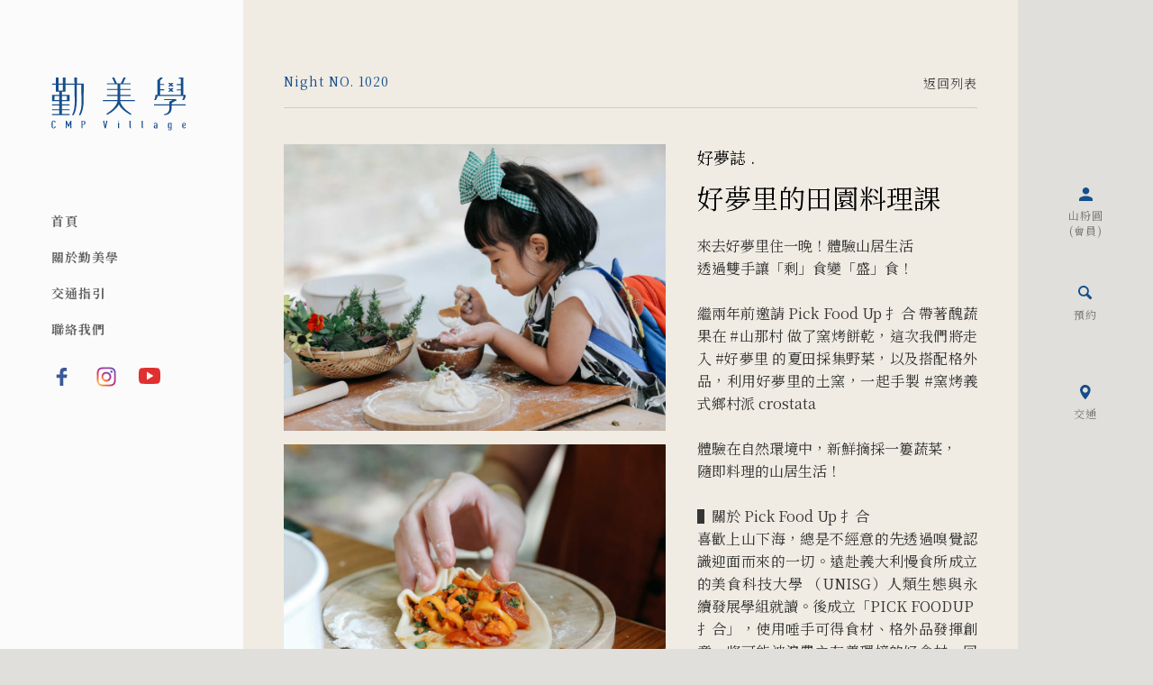

--- FILE ---
content_type: text/html; charset=UTF-8
request_url: https://cmpvillage.tw/event/detail/1020
body_size: 6962
content:
<!DOCTYPE html>
<html lang="zh-tw">
<head>
	<meta charset="utf-8">
<title>
     勤美學 &bull; 好夢里的田園料理課
</title>
<meta http-equiv="X-UA-Compatible" content="IE=edge" />
<!-- <meta http-equiv="X-UA-Compatible" content="IE=edge,chrome=1" /> -->
<meta name="msvalidate.01" content="AD2BEC26B1BCFEC3531BCEFDCAD7B193" />
<meta name="robots" content="index, follow" />
<meta name="viewport" content="width=1024, user-scalable=yes" />
<meta name="viewport" content="width=device-width, user-scalable=no" />
<meta name="apple-mobile-web-app-capable" content="yes" />
<meta name="format-detection" content="telephone=no" />


    <meta name="description" content="「勤美學」是一個在地美學實驗計畫。傳達自然永續、職人精神、生活哲學的企業核心精神，以台灣老式的香格里拉樂園為基地，融入在地文化，透過旅遊與生活體驗，一步步打造在地生活美學的實驗平台。" />



    <meta name="og:title" content="好夢里的田園料理課" />
		<meta name="og:type" content="og" />
		<meta name="og:url" content="https://cmpvillage.tw/event/detail/1020" />
		<meta name="og:image" content="https://cmpvillage.tw/uploads/default/NS_event_photo/thumb/aeebc0c0a9c3d049ad1f737f5032b605.jpg" />
		<meta name="og:site_name" content="勤美學" />
		<meta name="og:description" content="來去好夢里住一晚！體驗山居生活
透過雙手讓「剩」食變「盛」食！
ㅤ&amp;nbsp;
繼兩年前邀請 Pick Food Up 扌合 帶著醜蔬果在 #山那村 做了窯烤餅乾，這次我們將走入 #好夢里 的夏田採集野菜，以及搭配格外品，利用好夢里的土窯，一起手製 #窯烤義式鄉村派 crostata&amp;nbsp;
ㅤ
體驗在自然環境中，新鮮摘採一簍蔬菜，
隨即料理的山居生活！
ㅤ
▌關於 Pick Food Up 扌合
喜歡上山下海，總是不經意的先透過嗅覺認識迎面而來的一切。遠赴義大利慢食所成立的美食科技大學 （UNISG）人類生態與永續發展學組就讀。後成立「PICK FOODUP&amp;nbsp; 扌合」，使用唾手可得食材、格外品發揮創意，將可能被浪費之友善環境的好食材，回到人們的日嚐生活。" />
    


<meta name="facebook-domain-verification" content="f1170dhzgz3h5ioyqakdzdlh0kkw1z" />
<meta name="apple-mobile-web-app-capable" content="yes" />
<meta name="mobile-web-app-capable" content="yes" />
<meta name="apple-mobile-web-app-title" content="勤美學" />

<link rel="preconnect" href="https://fonts.googleapis.com">
<link rel="preconnect" href="https://fonts.gstatic.com" crossorigin>
<link href="https://fonts.googleapis.com/css2?family=Noto+Serif+TC:wght@400;700&display=swap" rel="stylesheet">

<!-- <div id="fb-root"></div>
  <script>(function(d, s, id) {
    var js, fjs = d.getElementsByTagName(s)[0];
    if (d.getElementById(id)) return;
    js = d.createElement(s); js.id = id;
    js.src = "https://connect.facebook.net/en_US/sdk.js#xfbml=1";
    fjs.parentNode.insertBefore(js, fjs);
  }(document, 'script', 'facebook-jssdk'));</script>
> -->
<script>
    var SITE_URL = 'https://cmpvillage.tw/';
</script>
<script src="https://cdnjs.cloudflare.com/ajax/libs/core-js/2.4.1/core.js"></script>

<link rel="stylesheet" href="https://cmpvillage.tw/assets/cache/e4bd635aec7d4b33c6df72fe3ecce48d.css" />

<!--  -->
<!--  -->




<!-- Include Required Prerequisites -->


<!-- <link rel="stylesheet" type="text/css" href="//cdn.jsdelivr.net/bootstrap/3/css/bootstrap.css" /> -->
 
<!-- Include Date Range Picker -->
<!-- <script type="text/javascript" src="//cdn.jsdelivr.net/bootstrap.daterangepicker/2/daterangepicker.js"></script> -->
<!-- <link rel="stylesheet" type="text/css" href="//cdn.jsdelivr.net/bootstrap.daterangepicker/2/daterangepicker.css" /> -->


<link href="/addons/default/themes/village/img/ico/favicon.png" rel="shortcut icon" />
<link href="/addons/default/themes/village/img/ico/favicon.ico" rel="shortcut icon" />
<link rel="apple-touch-icon icon" sizes="144x144" href="/addons/default/themes/village/img/ico/apple-touch-icon-144-precomposed.png" >
<link rel="apple-touch-icon icon" sizes="114x114" href="/addons/default/themes/village/img/ico/apple-touch-icon-114-precomposed.png" >
<link rel="apple-touch-icon icon" sizes="72x72" href="/addons/default/themes/village/img/ico/apple-touch-icon-72-precomposed.png">
<link rel="apple-touch-icon" href="/addons/default/themes/village/img/ico/apple-touch-icon-57-precomposed.png">
<link rel="apple-touch-startup-image" href="/addons/default/themes/village/img/ico/apple-touch-startup-image.png">

<script>
    if (!console) var console = {
        log: function () { }
    };
</script>

<!--[if lt IE 9]>
	    <script type="text/javascript">
        $(function(){
            noSupportAlert("#fff","~/Content/");
        });
    </script>
<![endif]-->

<script src="https://cmpvillage.tw/assets/cache/df24187b84577e710c7542ea62d25193.js"></script>

<!-- Facebook Pixel Code -->
<script>
  !function(f,b,e,v,n,t,s)
  {if(f.fbq)return;n=f.fbq=function(){n.callMethod?
  n.callMethod.apply(n,arguments):n.queue.push(arguments)};
  if(!f._fbq)f._fbq=n;n.push=n;n.loaded=!0;n.version='2.0';
  n.queue=[];t=b.createElement(e);t.async=!0;
  t.src=v;s=b.getElementsByTagName(e)[0];
  s.parentNode.insertBefore(t,s)}(window, document,'script',
  'https://connect.facebook.net/en_US/fbevents.js');
  fbq('init', '985436578313707');
  fbq('track', 'PageView');
</script>
<noscript><img height="1" width="1" style="display:none"
  src="https://www.facebook.com/tr?id=985436578313707&ev=PageView&noscript=1"
/></noscript>
<!-- End Facebook Pixel Code -->

</head>
<body dir="ltr">
	
	 <div id="js-over-wrap" class="over-wrap">
        <!-- Header -->
<nav class="mobile-nav" role="navigation">
    <div class="container">
        <div class="mobile-nav-logo">
            <a href="https://cmpvillage.tw/">
            	<span class="mobile-nav-logo-icon" onclick="trackingEvent('nav', 'logo to home page')">勤美學</span>
        	</a>
        </div>

        <!-- <div class="nav-searchMobile">
            <span class="nav-list--item">搜尋 <span class="nav-list--en">Search</span></span>
        </div> -->

        <div class="nav-search"></div>

        <ul class="nav-list">
            <li >
            	<a href="https://cmpvillage.tw/" onclick="trackingEvent('menu', 'to home page')">
            		<span class="nav-list--item">首頁</span>
        		</a>
            </li>

            <!-- <li class="js-nav-list-slidedown">
                <a href="https://cmpvillage.tw/classes?l[0]=單帳預約" onclick="trackingEvent('menu', '半日體驗預約-1人起')">
                    <span class="nav-list--item">半日體驗預約-1人起</span>
                </a>

                <ul>
                    <li>
                        <a href="https://cmpvillage.tw/classes?choseTime=choseTime&date_start=2022年12月01日&date_end=2023年01月01日&l[0]=半日遊十二月預約" onclick="trackingEvent('menu', '十二月預約')">
                            <span class="nav-list--item">十二月預約</span>
                        </a>
                    </li>
                </ul>
            </li> -->

            <!-- <li class="js-nav-list-slidedown">
                <a href="https://cmpvillage.tw/classes?l[0]=單帳預約" onclick="trackingEvent('menu', '二日體驗預約-2人起')">
                    <span class="nav-list--item">二日體驗預約-2人起</span>
                </a>

                <ul>
                    <li>
                        <a href="https://cmpvillage.tw/classes?choseTime=choseTime&date_start=2022年12月01日&date_end=2023年01月01日&l[0]=2人起&l[1]=十二月預約" onclick="trackingEvent('menu', '十二月預約')">
                            <span class="nav-list--item">十二月預約</span>
                        </a>
                    </li>
                </ul>
            </li> -->

            <!-- <li>
                <a href="https://cmpvillage.tw/classes?l[0]=團體預約" onclick="trackingEvent('menu', '二日體驗預約-24人起')">
                    <span class="nav-list--item">二日體驗預約-24人起</span>
                </a>

                <ul>
                    <li class="js-nav-list-slidedown">
                        <a href="https://cmpvillage.tw/classes?l=24至32人預約&ca=0" onclick="trackingEvent('menu', '好夢里體驗-24-32人')">
                            <span class="nav-list--item">好夢里體驗-24-32人</span>
                        </a>

                        <ul>
                            <li>
                                <a href="https://cmpvillage.tw/classes?choseTime=choseTime&date_start=2022年12月01日&date_end=2023年01月01日&l[0]=24至32人預約&l[1]=十二月團體好夢" onclick="trackingEvent('menu', '十二月團體好夢')">
                                    <span class="nav-list--item">十二月預約</span>
                                </a>
                            </li>
                        </ul>
                    </li>
        
                    <li class="js-nav-list-slidedown">
                        <a href="https://cmpvillage.tw/classes?l=38至56人預約&ca=0" onclick="trackingEvent('menu', '山那村體驗-38-56人')">
                            <span class="nav-list--item">山那村體驗-38-56人</span>
                        </a>

                        <ul>
                            <li>
                                <a href="https://cmpvillage.tw/classes?choseTime=choseTime&date_start=2022年12月01日&date_end=2023年01月01日&l[0]=38至56人預約&l[1]=十二月團體山那" onclick="trackingEvent('menu', '十二月團體山那')">
                                    <span class="nav-list--item">十二月預約</span>
                                </a>
                            </li>
                        </ul>
                    </li>
                </ul>
            </li> -->

            <!-- <li>
                <a href="https://cmpvillage.tw/classes?l=森大工作坊" onclick="trackingEvent('menu', '森大工作坊')">
                    <span class="nav-list--item">森大工作坊</span>
                </a>
            </li> -->

            <!-- <li>
                <a href="https://docs.google.com/forms/d/e/1FAIpQLSdh5TRWVouiN2v8cH2Du82mtfeFUYV2QlAR2hZZosknf-jYTA/viewform" onclick="trackingEvent('menu', 'to typeform2')" target="_blank">
                    <span class="nav-list--item">婚紗婚禮預約</span>
                </a>
            </li> -->

            <!-- <li>
                <a href="https://docs.google.com/forms/d/e/1FAIpQLSec2MUnTsTnqfWYkAbZtZrjdIVHYhWAtNq6jluwOfOAy6Z3Mg/viewform" onclick="trackingEvent('menu', 'to typeform1')" target="_blank">
                    <span class="nav-list--item">參訪交流預約</span>
                </a>
            </li> -->

            <!-- <li>
                <a href="https://cmpvillage.tw/typeForm3" onclick="trackingEvent('menu', 'to typeform3')">
                    <span class="nav-list--item">訂製體驗服務</span>
                </a>
            </li> -->

            <li >
                <a href="https://cmpvillage.tw/about" onclick="trackingEvent('menu', 'to about page')">
                    <span class="nav-list--item">關於勤美學</span>
                </a>
            </li>

            <!-- <li >
                <a href="https://cmpvillage.tw/classes" onclick="trackingEvent('menu', 'to class page')">
                    <span class="nav-list--item">旅程
                        <span class="nav-list--en">Courses</span>
                    </span>
                </a>
            </li>

            <li>
                <a href="https://cmpvillage.tw/classes?l[0]=單帳預約" onclick="trackingEvent('menu', 'to class page')">
                    <span class="nav-list--item">單帳預約
                        <span class="nav-list--en">Independent Tourist</span>
                    </span>
                </a>
            </li>

            <li>
                <a href="https://cmpvillage.tw/reservation" onclick="trackingEvent('menu', 'to reservation page')">
                    <span class="nav-list--item">如何預約
                        <span class="nav-list--en">Reservation</span>
                    </span>
                </a>
            </li> -->
            
            <!-- <li >
            	<a href="https://cmpvillage.tw/event" onclick="trackingEvent('menu', 'to event page')">
            		<span class="nav-list--item">1001夜</span>
        		</a>
    		</li> -->
            
            <li >
            	<a href="https://cmpvillage.tw/traffic" onclick="trackingEvent('menu', 'to traffic page')">
            		<span class="nav-list--item">交通指引</span>
        		</a>
    		</li>
    		
            <li id="js-NavContact" >
            	<a href="https://cmpvillage.tw/contact" onclick="trackingEvent('menu', 'to contact page')">
            		<span class="nav-list--item">聯絡我們</span>
        		</a>
            </li>

            <!-- <li>
            	<a href="https://mailchi.mp/cmpvillage/careers" target="_blank" onclick="trackingEvent('menu', 'to careers page')">
            		<span class="nav-list--item">熱血夥伴招募計畫</span>
        		</a>
    		</li> -->
    		
            <!-- <li>
            	<a href="https://www.facebook.com/CMPVillage1001" target="_blank" rel="noopener noreferrer" onclick="trackingEvent('menu', 'to facebook page')">
            		<span class="nav-list--item">臉書專頁
                        <span class="nav-list--en">Facebook</span>
                    </span>
        		</a>
    		</li> -->
        </ul>
        <ul class="nav-social-links">
            <li>
                <a href="https://www.facebook.com/CMPVillage1001/" target="_blank">
                    <img class="nav-social-link--fb" src="/addons/default/themes/village/img/icon-fb.svg" alt=""/>
                </a>
            </li>
            <li>
                <a href="https://www.instagram.com/cmpvillage/" target="_blank">
                    <img class="nav-social-link--ig" src="/addons/default/themes/village/img/icon-ig.svg" alt=""/>
                </a>
            </li>
            <li>
                <a href="https://www.youtube.com/channel/UCKVYgjBj8NbHrz0waBsO3Xw/" target="_blank">
                    <img class="nav-social-link--yt" src="/addons/default/themes/village/img/icon-youtube.svg" alt=""/>
                </a>
            </li>
            <!-- <li>
                <a href="#" target="_blank">
                    <img class="nav-social-link--wc" src="/addons/default/themes/village/img/icon-wechat.svg" alt=""/>
                </a>
            </li> -->
        </ul>
        <!-- <div class="fb-like" data-href="https://www.facebook.com/CMPVillage1001/" data-layout="button_count" data-action="like" data-size="small" data-show-faces="true" data-share="true"></div> -->
    </div>
</nav>

        <div class="push-wrap">
            <div class="wrap">
                <div id="js-main" class="main">
                    <!-- Header -->
<div id="js-header" class="header theHead">
    <div>
        <div class="container">
            <div id="js-mobile-nav-toggle" class="mobile-nav-toggle m_nav_s">
                <span></span>
            </div>
            <!-- <span class="menuText">選單</span> -->
            <a class="header-logo" href="https://cmpvillage.tw/" onclick="trackingEvent('nav Mobile', 'link to home')">勤美學</a>
            <div class="mobile-nav-tool">
                <div id="js-mobile-nav-toggle2" class="mobile-nav-toggle m_nav_m">
                    <em>選單</em>
                </div>
                <!-- <span class="menuText">選單</span> -->
                                    <a href="https://cmpvillage.tw/login" class="nav-login">
                        <em>山粉圓<span style="font-size:13px;">(會員)</span></em>
                    </a>
                
            	<a class="nav-search" href="https://cmpvillage.tw/classes">
                    <em>預約</em>
                </a>
                <!-- <a href="https://goo.gl/maps/x1J2XGyE7bN2" target="_blank" rel="noopener noreferrer" onclick="trackingEvent('fixed__location', 'address open from mobile btn')" class="nav-locate"></a> -->
            </div>
        </div>
    </div>
</div>


                                            <!-- Welcome -->
<div class="page detail">
            <div id="js-eventDetailMenu" class="detail__head fixtopMenu js-menu">
            <em class="detail__head--id">
                <span>Night NO.</span>
                1020            </em>
            <a href="https://cmpvillage.tw/event" class="detail__head--btnBack">返回列表</a>
        </div>
        <div class="detail__content" data-sticky-parent>
            <div class="detail__content--main" data-sticky-column>
                <div class="detail__content--mainImg">
                                            <img src="https://cmpvillage.tw/uploads/default/NS_event_photo/raw/aeebc0c0a9c3d049ad1f737f5032b605.jpg" alt="好夢里的田園料理課" />
                                    </div>
                <div class="detail__content--mainTxt">
                    <span class="detail__content--mainCat">好夢誌 .</span>
                    <div class="detail__content--mainTitle">好夢里的田園料理課</div>
                    <div class="detail__content--mainInfo">
                        來去好夢里住一晚！體驗山居生活<br />
透過雙手讓「剩」食變「盛」食！<br />
ㅤ&nbsp;<br />
繼兩年前邀請 Pick Food Up 扌合 帶著醜蔬果在 #山那村 做了窯烤餅乾，這次我們將走入 #好夢里 的夏田採集野菜，以及搭配格外品，利用好夢里的土窯，一起手製 #窯烤義式鄉村派 crostata&nbsp;<br />
ㅤ<br />
體驗在自然環境中，新鮮摘採一簍蔬菜，<br />
隨即料理的山居生活！<br />
ㅤ<br />
▌關於 Pick Food Up 扌合<br />
喜歡上山下海，總是不經意的先透過嗅覺認識迎面而來的一切。遠赴義大利慢食所成立的美食科技大學 （UNISG）人類生態與永續發展學組就讀。後成立「PICK FOODUP&nbsp; 扌合」，使用唾手可得食材、格外品發揮創意，將可能被浪費之友善環境的好食材，回到人們的日嚐生活。                    </div>
                    <button id="detailShare" class="_btnShare2" data-url="https://cmpvillage.tw/event/detail/1020">分享至facebook</button>
                </div>
            </div>
            <div class="detail__content--restImg" data-sticky-column>
                <div class="detail__content--restOne">
                                                <img class="restImgs" src="https://cmpvillage.tw/uploads/default/NS_event_photo/raw/aeebc0c0a9c3d049ad1f737f5032b605.jpg" alt="好夢里的田園料理課" />
                                    </div>
                                                            <img class="restImgs" src="https://cmpvillage.tw/uploads/default/NS_event_photo/thumb/8fd92e08e961255705016a7083a9465b.jpg" alt="好夢里的田園料理課" />
                                            <img class="restImgs" src="https://cmpvillage.tw/uploads/default/NS_event_photo/thumb/4d291dceb16d5d3c79c7732a510c3017.jpg" alt="好夢里的田園料理課" />
                                            <img class="restImgs" src="https://cmpvillage.tw/uploads/default/NS_event_photo/thumb/b0cf4f70aec0956a58bac26c5c5f3b8e.jpg" alt="好夢里的田園料理課" />
                                            <img class="restImgs" src="https://cmpvillage.tw/uploads/default/NS_event_photo/thumb/e2019b7ec879d8a6d83a383a2729de30.jpg" alt="好夢里的田園料理課" />
                                            <img class="restImgs" src="https://cmpvillage.tw/uploads/default/NS_event_photo/thumb/037ee5b533c382c805afc6b1607d2f54.jpg" alt="好夢里的田園料理課" />
                                            <img class="restImgs" src="https://cmpvillage.tw/uploads/default/NS_event_photo/thumb/c87b1f75855eb361dc799c21849dd493.jpg" alt="好夢里的田園料理課" />
                                                </div>
        </div>
        <div class="detail__foot">
                            <a href="https://cmpvillage.tw/event/detail/1016" class="detail__foot--left">
                    <em class="detail__foot--id">
                        <span>Night NO.</span>
                        1016                    </em>
                    <div id="js-detailCatL" class="detail__foot--cat">職人誌</div>
                    <h5 id="js-detailTitleL" class="detail__foot--title">巢展-自然中將我們溫柔包覆的網</h5>
                    <span class="detail__foot--arrowL"></span>
                </a>
            
                            <a href="https://cmpvillage.tw/event/detail/1015" class="detail__foot--right">
                    <em class="detail__foot--id"><span>Night NO.</span>1015</em>
                    <div id="js-detailCatR" class="detail__foot--cat">好夢誌</div>
                    <h5 id="js-detailTitleR" class="detail__foot--title">樹屋 夢想中的小世界</h5>
                    <span class="detail__foot--arrowR"></span>
                </a>
                    </div>
    </div>
<div class="foot__banner">
    <span class="bannerTxt">回歸大自然懷抱<span class="brDot">，</span><span class="br"></span>重拾對土地與文化的尊重與認識<span class="brDot">，</span><span class="br"></span>自在開懷地與親朋好友一起<span class="brDot">，</span><span class="br"></span>渡過在山那村這一夜的美好時光</span>
</div>
<script>
    var target_url = $('#detailShare').attr('data-url');
    // var target_url = 'http://www.cylee.com/';
    // 
    $('#detailShare').bind('click',function(event){
      window.open('https://www.facebook.com/share.php?u='+target_url, '', 'width=500,height=500');
    })
</script>
<script src="https://cmpvillage.tw/assets/cache/9de53d4b420a51f790e56f7de8f56451.js"></script>

                                        
                </div>
            </div>
            <!-- Footer -->
<footer id="js-footer" class="footer">
    <div class="footerContainer">
        <ul class="footer-links">
            <li><a href="https://www.facebook.com/CMPVillage1001" target="_blank" rel="noopener noreferrer" onclick="trackingEvent('footer', 'to facebook page')">臉書專頁</a></li>
            <li><a href="https://cmpvillage.tw/privacyPolicy" onclick="trackingEvent('footer', 'privacy policy')">山粉圓(會員)隱私權</a></li>
            <li><a href="https://cmpvillage.tw/applyNotice" onclick="trackingEvent('footer', 'apply Notice')">旅程預約規範</a></li>
                            <li><a href="https://cmpvillage.tw/login" onclick="trackingEvent('footer', 'login')">我的資料</a></li>
                    </ul>
        <span class="footer-copyright">© 勤美學</span>
    </div>
</footer>

<script>
    fbq('track', 'ViewContent');

    $(function() {
            });
</script>

        </div>
    </div>

    <div id="js-mobile-nav-close" class="mobile-nav-close"></div>

    <div class="fixed__btns">
                     <a href="https://cmpvillage.tw/login" class="fix-login">
                <span>山粉圓<br>(會員)</span>
            </a>

            <a class="fix-search" href="https://cmpvillage.tw/classes">
                <span>預約</span>
            </a>

            <a href="https://goo.gl/maps/x1J2XGyE7bN2" target="_blank" rel="noopener noreferrer" onclick="trackingEvent('fixed__location', 'address open fixed btn')" class="fix-locate">
                <span>交通</span>
            </a>
            </div>

    <!-- <div class="back-to-top">BACK TO TOP</div> -->
    <div class="fixSearch__popUp">
    <!-- <div id="js-mobileFilterClose" class="fixSearch__popUp--cross"> -->
    <div id="js-fixSearchClose" class="fixSearch__popUp--cross">
        <span class="fixSearch__theCross"></span>
    </div>
    <div id="page" class="fixSearch__popUp--container">
        <form id="searchForm" method="post" class="fixSearch__popUp--search">
            <fieldset>
                <input id="s" type="text" placeholder="搜尋旅程或回顧" class="events__banner--input">
                <input id="submitButton" type="submit" value="GO" class="fixSearch__searchGo">
            </fieldset>
        </form>
        
            <script type="text/x-template" id="search-template">
                <div>
                    <div id="result__Content" class="resultContent">
                        <div id="resultsDiv" v-if="model.items.length">
                            <div class="itemsResult" style="clear: both; list-style: none; padding:30px 0; border-bottom:solid 1px #ccc;" v-for="item in model.items">
                                <h3 style="padding-bottom:10px;">
                                    <a style="font-size:18px; color:#333; line-height:1;" class="linkTitle" :href="item.href">{{ item.title }}</a>
                                </h3>
                                <p style="font-size:12px; color:#343534;">
                                    {{ item.desc }}
                                </p>
                            </div>
                        </div>
                        <div class="noResult" v-else>
                            沒有搜尋結果
                        </div>
                    </div>
                </div>
            </script>
        
        <div id="search-result">
            <search :model="resultData"></search>
        </div>
        <div class="fixSearch__popUp--pagination">
            <span id="fixSearch__prevbtn" class="fixSearch__btnPrev">上一頁</span>
            <span id="fixSearch__nextbtn" class="fixSearch__btnNext">下一頁</span>
        </div>
        <div class="fixSearch__popUp--back">
            <span id="fixSearch__backbtn" class="fixSearch__back">返回</span>
        </div>
    </div>
</div>




    <!-- shopCart Popup 候補單 -->
<div class="shopCartPopup">
	</div>




    <!-- date search Popup 依日期搜尋旅程 -->

<link rel="stylesheet" type="text/css" href="//cdn.jsdelivr.net/bootstrap/3/css/bootstrap.css" />
<style>
    .dropdown-menu{
        margin: 15px 0 0;
        /*padding:15px 70px 10px;*/
    }
    .datepicker table tr td span{
        height: 30px;
        line-height: 30px;
        border-radius: 0;
        margin: 10px 1%;
    }
    .datepicker table tr td{
        border-radius: 0;
    }
    .input-sm{
        padding: 20px 10px;
        border-radius: 0;
    }
    .input-daterange input{
        border-radius: 0;
        height: 40px;
    }
    .input-daterange input:first-child{
        border-radius: 0;
    }
    .clear{
        /*display: none !important;*/
    }
</style>
<!-- <div class="dateSearchPP">
    <div class="dateSearchPP__box">
        <div class="shopCartPp__menu">
            <h1 class="shopCartPp__menu--title">依日期搜尋旅程</h1>
            <p id="js-cancelCalPP" class="_btn-back">取消搜尋</p>
        </div>
        <div class="dateSearchPP__content">
            <div id="sandbox-container" class="shopCartPp__content">
                <p class="shopCartPp__content--title">點擊選取日期範圍</p>
                <div class="input-daterange input-group" id="datepicker">
                    <input type="text" class="input-sm form-control" name="start" />
                    <span class="input-group-addon">to</span>
                    <input type="text" class="input-sm form-control" name="end" />
                </div>
            </div>
        </div>
        <div class="dateSearchPP__content2">
            <span id="js-calPP_cancel" class="_btnShare btn_pp_cancel">清除全部</span>
            <input id="js-calPP_submit" type="submit" class="_btn--blue btn_pp_submit" value="確認搜尋">
        </div>
    </div>
</div> -->




    <!-- category search Popup 依類型搜尋旅程 -->





<script defer src="https://static.cloudflareinsights.com/beacon.min.js/vcd15cbe7772f49c399c6a5babf22c1241717689176015" integrity="sha512-ZpsOmlRQV6y907TI0dKBHq9Md29nnaEIPlkf84rnaERnq6zvWvPUqr2ft8M1aS28oN72PdrCzSjY4U6VaAw1EQ==" data-cf-beacon='{"version":"2024.11.0","token":"7154b28d30214048a9b3a0d1a6f40a16","r":1,"server_timing":{"name":{"cfCacheStatus":true,"cfEdge":true,"cfExtPri":true,"cfL4":true,"cfOrigin":true,"cfSpeedBrain":true},"location_startswith":null}}' crossorigin="anonymous"></script>
</body>

<div id="fb-root"></div>

<script>(function(d, s, id) {
  var js, fjs = d.getElementsByTagName(s)[0];
  if (d.getElementById(id)) return;
  js = d.createElement(s); js.id = id;
  js.src = 'https://connect.facebook.net/zh_TW/sdk.js#xfbml=1&version=v2.11&appId=559062447543953';
  fjs.parentNode.insertBefore(js, fjs);
}(document, 'script', 'facebook-jssdk'));</script>
</html>

--- FILE ---
content_type: text/css
request_url: https://cmpvillage.tw/assets/cache/e4bd635aec7d4b33c6df72fe3ecce48d.css
body_size: 65099
content:
.ui-helper-hidden{display:none}.ui-helper-hidden-accessible{border:0;clip:rect(0 0 0 0);height:1px;margin:-1px;overflow:hidden;padding:0;position:absolute;width:1px}.ui-helper-reset{margin:0;padding:0;border:0;outline:0;line-height:1.3;text-decoration:none;font-size:100%;list-style:none}.ui-helper-clearfix:before,.ui-helper-clearfix:after{content:"";display:table;border-collapse:collapse}.ui-helper-clearfix:after{clear:both}.ui-helper-clearfix{min-height:0}.ui-helper-zfix{width:100%;height:100%;top:0;left:0;position:absolute;opacity:0;filter:Alpha(Opacity=0)}.ui-front{z-index:100}.ui-state-disabled{cursor:default!important}.ui-icon{display:block;text-indent:-99999px;overflow:hidden;background-repeat:no-repeat}.ui-widget-overlay{position:fixed;top:0;left:0;width:100%;height:100%}.ui-accordion .ui-accordion-header{display:block;cursor:pointer;position:relative;margin:2px
0 0 0;padding:.5em .5em .5em .7em;min-height:0;font-size:100%}.ui-accordion .ui-accordion-icons{padding-left:2.2em}.ui-accordion .ui-accordion-icons .ui-accordion-icons{padding-left:2.2em}.ui-accordion .ui-accordion-header .ui-accordion-header-icon{position:absolute;left:.5em;top:50%;margin-top:-8px}.ui-accordion .ui-accordion-content{padding:1em
2.2em;border-top:0;overflow:auto}.ui-autocomplete{position:absolute;top:0;left:0;cursor:default}.ui-button{display:inline-block;position:relative;padding:0;line-height:normal;margin-right:.1em;cursor:pointer;vertical-align:middle;text-align:center;overflow:visible}.ui-button,.ui-button:link,.ui-button:visited,.ui-button:hover,.ui-button:active{text-decoration:none}.ui-button-icon-only{width:2.2em}button.ui-button-icon-only{width:2.4em}.ui-button-icons-only{width:3.4em}button.ui-button-icons-only{width:3.7em}.ui-button .ui-button-text{display:block;line-height:normal}.ui-button-text-only .ui-button-text{padding:.4em 1em}.ui-button-icon-only .ui-button-text,.ui-button-icons-only .ui-button-text{padding:.4em;text-indent:-9999999px}.ui-button-text-icon-primary .ui-button-text,.ui-button-text-icons .ui-button-text{padding:.4em 1em .4em 2.1em}.ui-button-text-icon-secondary .ui-button-text,.ui-button-text-icons .ui-button-text{padding:.4em 2.1em .4em 1em}.ui-button-text-icons .ui-button-text{padding-left:2.1em;padding-right:2.1em}input.ui-button{padding:.4em 1em}.ui-button-icon-only .ui-icon,.ui-button-text-icon-primary .ui-icon,.ui-button-text-icon-secondary .ui-icon,.ui-button-text-icons .ui-icon,.ui-button-icons-only .ui-icon{position:absolute;top:50%;margin-top:-8px}.ui-button-icon-only .ui-icon{left:50%;margin-left:-8px}.ui-button-text-icon-primary .ui-button-icon-primary,.ui-button-text-icons .ui-button-icon-primary,.ui-button-icons-only .ui-button-icon-primary{left:.5em}.ui-button-text-icon-secondary .ui-button-icon-secondary,.ui-button-text-icons .ui-button-icon-secondary,.ui-button-icons-only .ui-button-icon-secondary{right:.5em}.ui-buttonset{margin-right:7px}.ui-buttonset .ui-button{margin-left:0;margin-right:-.3em}input.ui-button::-moz-focus-inner,button.ui-button::-moz-focus-inner{border:0;padding:0}.ui-datepicker{width:17em;padding:.2em .2em 0;display:none}.ui-datepicker .ui-datepicker-header{position:relative;padding:.2em 0}.ui-datepicker .ui-datepicker-prev,.ui-datepicker .ui-datepicker-next{position:absolute;top:2px;width:1.8em;height:1.8em}.ui-datepicker .ui-datepicker-prev-hover,.ui-datepicker .ui-datepicker-next-hover{top:1px}.ui-datepicker .ui-datepicker-prev{left:2px}.ui-datepicker .ui-datepicker-next{right:2px}.ui-datepicker .ui-datepicker-prev-hover{left:1px}.ui-datepicker .ui-datepicker-next-hover{right:1px}.ui-datepicker .ui-datepicker-prev span,.ui-datepicker .ui-datepicker-next
span{display:block;position:absolute;left:50%;margin-left:-8px;top:50%;margin-top:-8px}.ui-datepicker .ui-datepicker-title{margin:0
2.3em;line-height:1.8em;text-align:center}.ui-datepicker .ui-datepicker-title
select{font-size:1em;margin:1px
0}.ui-datepicker select.ui-datepicker-month,.ui-datepicker select.ui-datepicker-year{width:45%}.ui-datepicker
table{width:100%;font-size:.9em;border-collapse:collapse;margin:0
0 .4em}.ui-datepicker
th{padding:.7em .3em;text-align:center;font-weight:bold;border:0}.ui-datepicker
td{border:0;padding:1px}.ui-datepicker td span,.ui-datepicker td
a{display:block;padding:.2em;text-align:right;text-decoration:none}.ui-datepicker .ui-datepicker-buttonpane{background-image:none;margin:.7em 0 0 0;padding:0
.2em;border-left:0;border-right:0;border-bottom:0}.ui-datepicker .ui-datepicker-buttonpane
button{float:right;margin:.5em .2em .4em;cursor:pointer;padding:.2em .6em .3em .6em;width:auto;overflow:visible}.ui-datepicker .ui-datepicker-buttonpane button.ui-datepicker-current{float:left}.ui-datepicker.ui-datepicker-multi{width:auto}.ui-datepicker-multi .ui-datepicker-group{float:left}.ui-datepicker-multi .ui-datepicker-group
table{width:95%;margin:0
auto .4em}.ui-datepicker-multi-2 .ui-datepicker-group{width:50%}.ui-datepicker-multi-3 .ui-datepicker-group{width:33.3%}.ui-datepicker-multi-4 .ui-datepicker-group{width:25%}.ui-datepicker-multi .ui-datepicker-group-last .ui-datepicker-header,.ui-datepicker-multi .ui-datepicker-group-middle .ui-datepicker-header{border-left-width:0}.ui-datepicker-multi .ui-datepicker-buttonpane{clear:left}.ui-datepicker-row-break{clear:both;width:100%;font-size:0}.ui-datepicker-rtl{direction:rtl}.ui-datepicker-rtl .ui-datepicker-prev{right:2px;left:auto}.ui-datepicker-rtl .ui-datepicker-next{left:2px;right:auto}.ui-datepicker-rtl .ui-datepicker-prev:hover{right:1px;left:auto}.ui-datepicker-rtl .ui-datepicker-next:hover{left:1px;right:auto}.ui-datepicker-rtl .ui-datepicker-buttonpane{clear:right}.ui-datepicker-rtl .ui-datepicker-buttonpane
button{float:left}.ui-datepicker-rtl .ui-datepicker-buttonpane button.ui-datepicker-current,.ui-datepicker-rtl .ui-datepicker-group{float:right}.ui-datepicker-rtl .ui-datepicker-group-last .ui-datepicker-header,.ui-datepicker-rtl .ui-datepicker-group-middle .ui-datepicker-header{border-right-width:0;border-left-width:1px}.ui-dialog{overflow:hidden;position:absolute;top:0;left:0;padding:.2em;outline:0}.ui-dialog .ui-dialog-titlebar{padding:.4em 1em;position:relative}.ui-dialog .ui-dialog-title{float:left;margin:.1em 0;white-space:nowrap;width:90%;overflow:hidden;text-overflow:ellipsis}.ui-dialog .ui-dialog-titlebar-close{position:absolute;right:.3em;top:50%;width:20px;margin:-10px 0 0 0;padding:1px;height:20px}.ui-dialog .ui-dialog-content{position:relative;border:0;padding:.5em 1em;background:none;overflow:auto}.ui-dialog .ui-dialog-buttonpane{text-align:left;border-width:1px 0 0 0;background-image:none;margin-top:.5em;padding:.3em 1em .5em .4em}.ui-dialog .ui-dialog-buttonpane .ui-dialog-buttonset{float:right}.ui-dialog .ui-dialog-buttonpane
button{margin:.5em .4em .5em 0;cursor:pointer}.ui-dialog .ui-resizable-se{width:12px;height:12px;right:-5px;bottom:-5px;background-position:16px 16px}.ui-draggable .ui-dialog-titlebar{cursor:move}.ui-draggable-handle{-ms-touch-action:none;touch-action:none}.ui-menu{list-style:none;padding:0;margin:0;display:block;outline:none}.ui-menu .ui-menu{position:absolute}.ui-menu .ui-menu-item{position:relative;margin:0;padding:3px
1em 3px .4em;cursor:pointer;min-height:0;list-style-image:url("[data-uri]")}.ui-menu .ui-menu-divider{margin:5px
0;height:0;font-size:0;line-height:0;border-width:1px 0 0 0}.ui-menu .ui-state-focus,.ui-menu .ui-state-active{margin:-1px}.ui-menu-icons{position:relative}.ui-menu-icons .ui-menu-item{padding-left:2em}.ui-menu .ui-icon{position:absolute;top:0;bottom:0;left:.2em;margin:auto 0}.ui-menu .ui-menu-icon{left:auto;right:0}.ui-progressbar{height:2em;text-align:left;overflow:hidden}.ui-progressbar .ui-progressbar-value{margin:-1px;height:100%}.ui-progressbar .ui-progressbar-overlay{background:url("[data-uri]");height:100%;filter:alpha(opacity=25);opacity:0.25}.ui-progressbar-indeterminate .ui-progressbar-value{background-image:none}.ui-resizable{position:relative}.ui-resizable-handle{position:absolute;font-size:0.1px;display:block;-ms-touch-action:none;touch-action:none}.ui-resizable-disabled .ui-resizable-handle,.ui-resizable-autohide .ui-resizable-handle{display:none}.ui-resizable-n{cursor:n-resize;height:7px;width:100%;top:-5px;left:0}.ui-resizable-s{cursor:s-resize;height:7px;width:100%;bottom:-5px;left:0}.ui-resizable-e{cursor:e-resize;width:7px;right:-5px;top:0;height:100%}.ui-resizable-w{cursor:w-resize;width:7px;left:-5px;top:0;height:100%}.ui-resizable-se{cursor:se-resize;width:12px;height:12px;right:1px;bottom:1px}.ui-resizable-sw{cursor:sw-resize;width:9px;height:9px;left:-5px;bottom:-5px}.ui-resizable-nw{cursor:nw-resize;width:9px;height:9px;left:-5px;top:-5px}.ui-resizable-ne{cursor:ne-resize;width:9px;height:9px;right:-5px;top:-5px}.ui-selectable{-ms-touch-action:none;touch-action:none}.ui-selectable-helper{position:absolute;z-index:100;border:1px
dotted black}.ui-selectmenu-menu{padding:0;margin:0;position:absolute;top:0;left:0;display:none}.ui-selectmenu-menu .ui-menu{overflow:auto;overflow-x:hidden;padding-bottom:1px}.ui-selectmenu-menu .ui-menu .ui-selectmenu-optgroup{font-size:1em;font-weight:bold;line-height:1.5;padding:2px
0.4em;margin:0.5em 0 0 0;height:auto;border:0}.ui-selectmenu-open{display:block}.ui-selectmenu-button{display:inline-block;overflow:hidden;position:relative;text-decoration:none;cursor:pointer}.ui-selectmenu-button span.ui-icon{right:0.5em;left:auto;margin-top:-8px;position:absolute;top:50%}.ui-selectmenu-button span.ui-selectmenu-text{text-align:left;padding:0.4em 2.1em 0.4em 1em;display:block;line-height:1.4;overflow:hidden;text-overflow:ellipsis;white-space:nowrap}.ui-slider{position:relative;text-align:left}.ui-slider .ui-slider-handle{position:absolute;z-index:2;width:1.2em;height:1.2em;cursor:default;-ms-touch-action:none;touch-action:none}.ui-slider .ui-slider-range{position:absolute;z-index:1;font-size:.7em;display:block;border:0;background-position:0 0}.ui-slider.ui-state-disabled .ui-slider-handle,.ui-slider.ui-state-disabled .ui-slider-range{filter:inherit}.ui-slider-horizontal{height:.8em}.ui-slider-horizontal .ui-slider-handle{top:-.3em;margin-left:-.6em}.ui-slider-horizontal .ui-slider-range{top:0;height:100%}.ui-slider-horizontal .ui-slider-range-min{left:0}.ui-slider-horizontal .ui-slider-range-max{right:0}.ui-slider-vertical{width:.8em;height:100px}.ui-slider-vertical .ui-slider-handle{left:-.3em;margin-left:0;margin-bottom:-.6em}.ui-slider-vertical .ui-slider-range{left:0;width:100%}.ui-slider-vertical .ui-slider-range-min{bottom:0}.ui-slider-vertical .ui-slider-range-max{top:0}.ui-sortable-handle{-ms-touch-action:none;touch-action:none}.ui-spinner{position:relative;display:inline-block;overflow:hidden;padding:0;vertical-align:middle}.ui-spinner-input{border:none;background:none;color:inherit;padding:0;margin:.2em 0;vertical-align:middle;margin-left:.4em;margin-right:22px}.ui-spinner-button{width:16px;height:50%;font-size:.5em;padding:0;margin:0;text-align:center;position:absolute;cursor:default;display:block;overflow:hidden;right:0}.ui-spinner a.ui-spinner-button{border-top:none;border-bottom:none;border-right:none}.ui-spinner .ui-icon{position:absolute;margin-top:-8px;top:50%;left:0}.ui-spinner-up{top:0}.ui-spinner-down{bottom:0}.ui-spinner .ui-icon-triangle-1-s{background-position:-65px -16px}.ui-tabs{position:relative;padding:.2em}.ui-tabs .ui-tabs-nav{margin:0;padding:.2em .2em 0}.ui-tabs .ui-tabs-nav
li{list-style:none;float:left;position:relative;top:0;margin:1px
.2em 0 0;border-bottom-width:0;padding:0;white-space:nowrap}.ui-tabs .ui-tabs-nav .ui-tabs-anchor{float:left;padding:.5em 1em;text-decoration:none}.ui-tabs .ui-tabs-nav li.ui-tabs-active{margin-bottom:-1px;padding-bottom:1px}.ui-tabs .ui-tabs-nav li.ui-tabs-active .ui-tabs-anchor,.ui-tabs .ui-tabs-nav li.ui-state-disabled .ui-tabs-anchor,.ui-tabs .ui-tabs-nav li.ui-tabs-loading .ui-tabs-anchor{cursor:text}.ui-tabs-collapsible .ui-tabs-nav li.ui-tabs-active .ui-tabs-anchor{cursor:pointer}.ui-tabs .ui-tabs-panel{display:block;border-width:0;padding:1em
1.4em;background:none}.ui-tooltip{padding:8px;position:absolute;z-index:9999;max-width:300px;-webkit-box-shadow:0 0 5px #aaa;box-shadow:0 0 5px #aaa}body .ui-tooltip{border-width:2px}.ui-widget{font-family:Trebuchet MS,Tahoma,Verdana,Arial,sans-serif;font-size:1.1em}.ui-widget .ui-widget{font-size:1em}.ui-widget input,.ui-widget select,.ui-widget textarea,.ui-widget
button{font-family:Trebuchet MS,Tahoma,Verdana,Arial,sans-serif;font-size:1em}.ui-widget-content{border:1px
solid #ddd;background:#eee url("/addons/default/themes/village/css/images/ui-bg_highlight-soft_100_eeeeee_1x100.png") 50% top repeat-x;color:#333}.ui-widget-content
a{color:#333}.ui-widget-header{border:1px
solid #e78f08;background:#f6a828 url("/addons/default/themes/village/css/images/ui-bg_gloss-wave_35_f6a828_500x100.png") 50% 50% repeat-x;color:#fff;font-weight:bold}.ui-widget-header
a{color:#fff}.ui-state-default,.ui-widget-content .ui-state-default,.ui-widget-header .ui-state-default{border:1px
solid #ccc;background:#f6f6f6 url("/addons/default/themes/village/css/images/ui-bg_glass_100_f6f6f6_1x400.png") 50% 50% repeat-x;font-weight:bold;color:#1c94c4}.ui-state-default a,.ui-state-default a:link,.ui-state-default a:visited{color:#1c94c4;text-decoration:none}.ui-state-hover,.ui-widget-content .ui-state-hover,.ui-widget-header .ui-state-hover,.ui-state-focus,.ui-widget-content .ui-state-focus,.ui-widget-header .ui-state-focus{border:1px
solid #fbcb09;background:#fdf5ce url("/addons/default/themes/village/css/images/ui-bg_glass_100_fdf5ce_1x400.png") 50% 50% repeat-x;font-weight:bold;color:#c77405}.ui-state-hover a,.ui-state-hover a:hover,.ui-state-hover a:link,.ui-state-hover a:visited,.ui-state-focus a,.ui-state-focus a:hover,.ui-state-focus a:link,.ui-state-focus a:visited{color:#c77405;text-decoration:none}.ui-state-active,.ui-widget-content .ui-state-active,.ui-widget-header .ui-state-active{border:1px
solid #fbd850;background:#fff url("/addons/default/themes/village/css/images/ui-bg_glass_65_ffffff_1x400.png") 50% 50% repeat-x;font-weight:bold;color:#eb8f00}.ui-state-active a,.ui-state-active a:link,.ui-state-active a:visited{color:#eb8f00;text-decoration:none}.ui-state-highlight,.ui-widget-content .ui-state-highlight,.ui-widget-header .ui-state-highlight{border:1px
solid #fed22f;background:#ffe45c url("/addons/default/themes/village/css/images/ui-bg_highlight-soft_75_ffe45c_1x100.png") 50% top repeat-x;color:#363636}.ui-state-highlight a,.ui-widget-content .ui-state-highlight a,.ui-widget-header .ui-state-highlight
a{color:#363636}.ui-state-error,.ui-widget-content .ui-state-error,.ui-widget-header .ui-state-error{border:1px
solid #cd0a0a;background:#b81900 url("/addons/default/themes/village/css/images/ui-bg_diagonals-thick_18_b81900_40x40.png") 50% 50% repeat;color:#fff}.ui-state-error a,.ui-widget-content .ui-state-error a,.ui-widget-header .ui-state-error
a{color:#fff}.ui-state-error-text,.ui-widget-content .ui-state-error-text,.ui-widget-header .ui-state-error-text{color:#fff}.ui-priority-primary,.ui-widget-content .ui-priority-primary,.ui-widget-header .ui-priority-primary{font-weight:bold}.ui-priority-secondary,.ui-widget-content .ui-priority-secondary,.ui-widget-header .ui-priority-secondary{opacity:.7;filter:Alpha(Opacity=70);font-weight:normal}.ui-state-disabled,.ui-widget-content .ui-state-disabled,.ui-widget-header .ui-state-disabled{opacity:.35;filter:Alpha(Opacity=35);background-image:none}.ui-state-disabled .ui-icon{filter:Alpha(Opacity=35)}.ui-icon{width:16px;height:16px}.ui-icon,.ui-widget-content .ui-icon{background-image:url("/addons/default/themes/village/css/images/ui-icons_222222_256x240.png")}.ui-widget-header .ui-icon{background-image:url("/addons/default/themes/village/css/images/ui-icons_ffffff_256x240.png")}.ui-state-default .ui-icon{background-image:url("/addons/default/themes/village/css/images/ui-icons_ef8c08_256x240.png")}.ui-state-hover .ui-icon,.ui-state-focus .ui-icon{background-image:url("/addons/default/themes/village/css/images/ui-icons_ef8c08_256x240.png")}.ui-state-active .ui-icon{background-image:url("/addons/default/themes/village/css/images/ui-icons_ef8c08_256x240.png")}.ui-state-highlight .ui-icon{background-image:url("/addons/default/themes/village/css/images/ui-icons_228ef1_256x240.png")}.ui-state-error .ui-icon,.ui-state-error-text .ui-icon{background-image:url("/addons/default/themes/village/css/images/ui-icons_ffd27a_256x240.png")}.ui-icon-blank{background-position:16px 16px}.ui-icon-carat-1-n{background-position:0 0}.ui-icon-carat-1-ne{background-position:-16px 0}.ui-icon-carat-1-e{background-position:-32px 0}.ui-icon-carat-1-se{background-position:-48px 0}.ui-icon-carat-1-s{background-position:-64px 0}.ui-icon-carat-1-sw{background-position:-80px 0}.ui-icon-carat-1-w{background-position:-96px 0}.ui-icon-carat-1-nw{background-position:-112px 0}.ui-icon-carat-2-n-s{background-position:-128px 0}.ui-icon-carat-2-e-w{background-position:-144px 0}.ui-icon-triangle-1-n{background-position:0 -16px}.ui-icon-triangle-1-ne{background-position:-16px -16px}.ui-icon-triangle-1-e{background-position:-32px -16px}.ui-icon-triangle-1-se{background-position:-48px -16px}.ui-icon-triangle-1-s{background-position:-64px -16px}.ui-icon-triangle-1-sw{background-position:-80px -16px}.ui-icon-triangle-1-w{background-position:-96px -16px}.ui-icon-triangle-1-nw{background-position:-112px -16px}.ui-icon-triangle-2-n-s{background-position:-128px -16px}.ui-icon-triangle-2-e-w{background-position:-144px -16px}.ui-icon-arrow-1-n{background-position:0 -32px}.ui-icon-arrow-1-ne{background-position:-16px -32px}.ui-icon-arrow-1-e{background-position:-32px -32px}.ui-icon-arrow-1-se{background-position:-48px -32px}.ui-icon-arrow-1-s{background-position:-64px -32px}.ui-icon-arrow-1-sw{background-position:-80px -32px}.ui-icon-arrow-1-w{background-position:-96px -32px}.ui-icon-arrow-1-nw{background-position:-112px -32px}.ui-icon-arrow-2-n-s{background-position:-128px -32px}.ui-icon-arrow-2-ne-sw{background-position:-144px -32px}.ui-icon-arrow-2-e-w{background-position:-160px -32px}.ui-icon-arrow-2-se-nw{background-position:-176px -32px}.ui-icon-arrowstop-1-n{background-position:-192px -32px}.ui-icon-arrowstop-1-e{background-position:-208px -32px}.ui-icon-arrowstop-1-s{background-position:-224px -32px}.ui-icon-arrowstop-1-w{background-position:-240px -32px}.ui-icon-arrowthick-1-n{background-position:0 -48px}.ui-icon-arrowthick-1-ne{background-position:-16px -48px}.ui-icon-arrowthick-1-e{background-position:-32px -48px}.ui-icon-arrowthick-1-se{background-position:-48px -48px}.ui-icon-arrowthick-1-s{background-position:-64px -48px}.ui-icon-arrowthick-1-sw{background-position:-80px -48px}.ui-icon-arrowthick-1-w{background-position:-96px -48px}.ui-icon-arrowthick-1-nw{background-position:-112px -48px}.ui-icon-arrowthick-2-n-s{background-position:-128px -48px}.ui-icon-arrowthick-2-ne-sw{background-position:-144px -48px}.ui-icon-arrowthick-2-e-w{background-position:-160px -48px}.ui-icon-arrowthick-2-se-nw{background-position:-176px -48px}.ui-icon-arrowthickstop-1-n{background-position:-192px -48px}.ui-icon-arrowthickstop-1-e{background-position:-208px -48px}.ui-icon-arrowthickstop-1-s{background-position:-224px -48px}.ui-icon-arrowthickstop-1-w{background-position:-240px -48px}.ui-icon-arrowreturnthick-1-w{background-position:0 -64px}.ui-icon-arrowreturnthick-1-n{background-position:-16px -64px}.ui-icon-arrowreturnthick-1-e{background-position:-32px -64px}.ui-icon-arrowreturnthick-1-s{background-position:-48px -64px}.ui-icon-arrowreturn-1-w{background-position:-64px -64px}.ui-icon-arrowreturn-1-n{background-position:-80px -64px}.ui-icon-arrowreturn-1-e{background-position:-96px -64px}.ui-icon-arrowreturn-1-s{background-position:-112px -64px}.ui-icon-arrowrefresh-1-w{background-position:-128px -64px}.ui-icon-arrowrefresh-1-n{background-position:-144px -64px}.ui-icon-arrowrefresh-1-e{background-position:-160px -64px}.ui-icon-arrowrefresh-1-s{background-position:-176px -64px}.ui-icon-arrow-4{background-position:0 -80px}.ui-icon-arrow-4-diag{background-position:-16px -80px}.ui-icon-extlink{background-position:-32px -80px}.ui-icon-newwin{background-position:-48px -80px}.ui-icon-refresh{background-position:-64px -80px}.ui-icon-shuffle{background-position:-80px -80px}.ui-icon-transfer-e-w{background-position:-96px -80px}.ui-icon-transferthick-e-w{background-position:-112px -80px}.ui-icon-folder-collapsed{background-position:0 -96px}.ui-icon-folder-open{background-position:-16px -96px}.ui-icon-document{background-position:-32px -96px}.ui-icon-document-b{background-position:-48px -96px}.ui-icon-note{background-position:-64px -96px}.ui-icon-mail-closed{background-position:-80px -96px}.ui-icon-mail-open{background-position:-96px -96px}.ui-icon-suitcase{background-position:-112px -96px}.ui-icon-comment{background-position:-128px -96px}.ui-icon-person{background-position:-144px -96px}.ui-icon-print{background-position:-160px -96px}.ui-icon-trash{background-position:-176px -96px}.ui-icon-locked{background-position:-192px -96px}.ui-icon-unlocked{background-position:-208px -96px}.ui-icon-bookmark{background-position:-224px -96px}.ui-icon-tag{background-position:-240px -96px}.ui-icon-home{background-position:0 -112px}.ui-icon-flag{background-position:-16px -112px}.ui-icon-calendar{background-position:-32px -112px}.ui-icon-cart{background-position:-48px -112px}.ui-icon-pencil{background-position:-64px -112px}.ui-icon-clock{background-position:-80px -112px}.ui-icon-disk{background-position:-96px -112px}.ui-icon-calculator{background-position:-112px -112px}.ui-icon-zoomin{background-position:-128px -112px}.ui-icon-zoomout{background-position:-144px -112px}.ui-icon-search{background-position:-160px -112px}.ui-icon-wrench{background-position:-176px -112px}.ui-icon-gear{background-position:-192px -112px}.ui-icon-heart{background-position:-208px -112px}.ui-icon-star{background-position:-224px -112px}.ui-icon-link{background-position:-240px -112px}.ui-icon-cancel{background-position:0 -128px}.ui-icon-plus{background-position:-16px -128px}.ui-icon-plusthick{background-position:-32px -128px}.ui-icon-minus{background-position:-48px -128px}.ui-icon-minusthick{background-position:-64px -128px}.ui-icon-close{background-position:-80px -128px}.ui-icon-closethick{background-position:-96px -128px}.ui-icon-key{background-position:-112px -128px}.ui-icon-lightbulb{background-position:-128px -128px}.ui-icon-scissors{background-position:-144px -128px}.ui-icon-clipboard{background-position:-160px -128px}.ui-icon-copy{background-position:-176px -128px}.ui-icon-contact{background-position:-192px -128px}.ui-icon-image{background-position:-208px -128px}.ui-icon-video{background-position:-224px -128px}.ui-icon-script{background-position:-240px -128px}.ui-icon-alert{background-position:0 -144px}.ui-icon-info{background-position:-16px -144px}.ui-icon-notice{background-position:-32px -144px}.ui-icon-help{background-position:-48px -144px}.ui-icon-check{background-position:-64px -144px}.ui-icon-bullet{background-position:-80px -144px}.ui-icon-radio-on{background-position:-96px -144px}.ui-icon-radio-off{background-position:-112px -144px}.ui-icon-pin-w{background-position:-128px -144px}.ui-icon-pin-s{background-position:-144px -144px}.ui-icon-play{background-position:0 -160px}.ui-icon-pause{background-position:-16px -160px}.ui-icon-seek-next{background-position:-32px -160px}.ui-icon-seek-prev{background-position:-48px -160px}.ui-icon-seek-end{background-position:-64px -160px}.ui-icon-seek-start{background-position:-80px -160px}.ui-icon-seek-first{background-position:-80px -160px}.ui-icon-stop{background-position:-96px -160px}.ui-icon-eject{background-position:-112px -160px}.ui-icon-volume-off{background-position:-128px -160px}.ui-icon-volume-on{background-position:-144px -160px}.ui-icon-power{background-position:0 -176px}.ui-icon-signal-diag{background-position:-16px -176px}.ui-icon-signal{background-position:-32px -176px}.ui-icon-battery-0{background-position:-48px -176px}.ui-icon-battery-1{background-position:-64px -176px}.ui-icon-battery-2{background-position:-80px -176px}.ui-icon-battery-3{background-position:-96px -176px}.ui-icon-circle-plus{background-position:0 -192px}.ui-icon-circle-minus{background-position:-16px -192px}.ui-icon-circle-close{background-position:-32px -192px}.ui-icon-circle-triangle-e{background-position:-48px -192px}.ui-icon-circle-triangle-s{background-position:-64px -192px}.ui-icon-circle-triangle-w{background-position:-80px -192px}.ui-icon-circle-triangle-n{background-position:-96px -192px}.ui-icon-circle-arrow-e{background-position:-112px -192px}.ui-icon-circle-arrow-s{background-position:-128px -192px}.ui-icon-circle-arrow-w{background-position:-144px -192px}.ui-icon-circle-arrow-n{background-position:-160px -192px}.ui-icon-circle-zoomin{background-position:-176px -192px}.ui-icon-circle-zoomout{background-position:-192px -192px}.ui-icon-circle-check{background-position:-208px -192px}.ui-icon-circlesmall-plus{background-position:0 -208px}.ui-icon-circlesmall-minus{background-position:-16px -208px}.ui-icon-circlesmall-close{background-position:-32px -208px}.ui-icon-squaresmall-plus{background-position:-48px -208px}.ui-icon-squaresmall-minus{background-position:-64px -208px}.ui-icon-squaresmall-close{background-position:-80px -208px}.ui-icon-grip-dotted-vertical{background-position:0 -224px}.ui-icon-grip-dotted-horizontal{background-position:-16px -224px}.ui-icon-grip-solid-vertical{background-position:-32px -224px}.ui-icon-grip-solid-horizontal{background-position:-48px -224px}.ui-icon-gripsmall-diagonal-se{background-position:-64px -224px}.ui-icon-grip-diagonal-se{background-position:-80px -224px}.ui-corner-all,.ui-corner-top,.ui-corner-left,.ui-corner-tl{border-top-left-radius:4px}.ui-corner-all,.ui-corner-top,.ui-corner-right,.ui-corner-tr{border-top-right-radius:4px}.ui-corner-all,.ui-corner-bottom,.ui-corner-left,.ui-corner-bl{border-bottom-left-radius:4px}.ui-corner-all,.ui-corner-bottom,.ui-corner-right,.ui-corner-br{border-bottom-right-radius:4px}.ui-widget-overlay{background:#666 url("/addons/default/themes/village/css/images/ui-bg_diagonals-thick_20_666666_40x40.png") 50% 50% repeat;opacity:.5;filter:Alpha(Opacity=50)}.ui-widget-shadow{margin:-5px 0 0 -5px;padding:5px;background:#000 url("/addons/default/themes/village/css/images/ui-bg_flat_10_000000_40x100.png") 50% 50% repeat-x;opacity:.2;filter:Alpha(Opacity=20);border-radius:5px}
.swiper-container{margin-left:auto;margin-right:auto;position:relative;overflow:hidden;z-index:1}.swiper-container-no-flexbox .swiper-slide{float:left}.swiper-container-vertical>.swiper-wrapper{-webkit-box-orient:vertical;-moz-box-orient:vertical;-ms-flex-direction:column;-webkit-flex-direction:column;flex-direction:column}.swiper-wrapper{position:relative;width:100%;height:100%;z-index:1;display:-webkit-box;display:-moz-box;display:-ms-flexbox;display:-webkit-flex;display:flex;-webkit-transition-property:-webkit-transform;-moz-transition-property:-moz-transform;-o-transition-property:-o-transform;-ms-transition-property:-ms-transform;transition-property:transform;-webkit-box-sizing:content-box;-moz-box-sizing:content-box;box-sizing:content-box}.swiper-container-android .swiper-slide,.swiper-wrapper{-webkit-transform:translate3d(0,0,0);-moz-transform:translate3d(0,0,0);-o-transform:translate(0,0);-ms-transform:translate3d(0,0,0);transform:translate3d(0,0,0)}.swiper-container-multirow>.swiper-wrapper{-webkit-box-lines:multiple;-moz-box-lines:multiple;-ms-flex-wrap:wrap;-webkit-flex-wrap:wrap;flex-wrap:wrap}.swiper-container-free-mode>.swiper-wrapper{-webkit-transition-timing-function:ease-out;-moz-transition-timing-function:ease-out;-ms-transition-timing-function:ease-out;-o-transition-timing-function:ease-out;transition-timing-function:ease-out;margin:0
auto}.swiper-slide{-webkit-flex-shrink:0;-ms-flex:0 0 auto;flex-shrink:0;width:100%;height:100%;position:relative}.swiper-container-autoheight,.swiper-container-autoheight .swiper-slide{height:auto}.swiper-container-autoheight .swiper-wrapper{-webkit-box-align:start;-ms-flex-align:start;-webkit-align-items:flex-start;align-items:flex-start;-webkit-transition-property:-webkit-transform,height;-moz-transition-property:-moz-transform;-o-transition-property:-o-transform;-ms-transition-property:-ms-transform;transition-property:transform,height}.swiper-container .swiper-notification{position:absolute;left:0;top:0;pointer-events:none;opacity:0;z-index:-1000}.swiper-wp8-horizontal{-ms-touch-action:pan-y;touch-action:pan-y}.swiper-wp8-vertical{-ms-touch-action:pan-x;touch-action:pan-x}.swiper-button-next,.swiper-button-prev{position:absolute;top:50%;width:27px;height:44px;margin-top:-22px;z-index:10;cursor:pointer;-moz-background-size:27px 44px;-webkit-background-size:27px 44px;background-size:27px 44px;background-position:center;background-repeat:no-repeat}.swiper-button-next.swiper-button-disabled,.swiper-button-prev.swiper-button-disabled{opacity:.35;cursor:auto;pointer-events:none}.swiper-button-prev,.swiper-container-rtl .swiper-button-next{background-image:url("data:image/svg+xml;charset=utf-8,%3Csvg%20xmlns%3D'http%3A%2F%2Fwww.w3.org%2F2000%2Fsvg'%20viewBox%3D'0%200%2027%2044'%3E%3Cpath%20d%3D'M0%2C22L22%2C0l2.1%2C2.1L4.2%2C22l19.9%2C19.9L22%2C44L0%2C22L0%2C22L0%2C22z'%20fill%3D'%23007aff'%2F%3E%3C%2Fsvg%3E");left:10px;right:auto}.swiper-button-prev.swiper-button-black,.swiper-container-rtl .swiper-button-next.swiper-button-black{background-image:url("data:image/svg+xml;charset=utf-8,%3Csvg%20xmlns%3D'http%3A%2F%2Fwww.w3.org%2F2000%2Fsvg'%20viewBox%3D'0%200%2027%2044'%3E%3Cpath%20d%3D'M0%2C22L22%2C0l2.1%2C2.1L4.2%2C22l19.9%2C19.9L22%2C44L0%2C22L0%2C22L0%2C22z'%20fill%3D'%23000000'%2F%3E%3C%2Fsvg%3E")}.swiper-button-prev.swiper-button-white,.swiper-container-rtl .swiper-button-next.swiper-button-white{background-image:url("data:image/svg+xml;charset=utf-8,%3Csvg%20xmlns%3D'http%3A%2F%2Fwww.w3.org%2F2000%2Fsvg'%20viewBox%3D'0%200%2027%2044'%3E%3Cpath%20d%3D'M0%2C22L22%2C0l2.1%2C2.1L4.2%2C22l19.9%2C19.9L22%2C44L0%2C22L0%2C22L0%2C22z'%20fill%3D'%23ffffff'%2F%3E%3C%2Fsvg%3E")}.swiper-button-next,.swiper-container-rtl .swiper-button-prev{background-image:url("data:image/svg+xml;charset=utf-8,%3Csvg%20xmlns%3D'http%3A%2F%2Fwww.w3.org%2F2000%2Fsvg'%20viewBox%3D'0%200%2027%2044'%3E%3Cpath%20d%3D'M27%2C22L27%2C22L5%2C44l-2.1-2.1L22.8%2C22L2.9%2C2.1L5%2C0L27%2C22L27%2C22z'%20fill%3D'%23007aff'%2F%3E%3C%2Fsvg%3E");right:10px;left:auto}.swiper-button-next.swiper-button-black,.swiper-container-rtl .swiper-button-prev.swiper-button-black{background-image:url("data:image/svg+xml;charset=utf-8,%3Csvg%20xmlns%3D'http%3A%2F%2Fwww.w3.org%2F2000%2Fsvg'%20viewBox%3D'0%200%2027%2044'%3E%3Cpath%20d%3D'M27%2C22L27%2C22L5%2C44l-2.1-2.1L22.8%2C22L2.9%2C2.1L5%2C0L27%2C22L27%2C22z'%20fill%3D'%23000000'%2F%3E%3C%2Fsvg%3E")}.swiper-button-next.swiper-button-white,.swiper-container-rtl .swiper-button-prev.swiper-button-white{background-image:url("data:image/svg+xml;charset=utf-8,%3Csvg%20xmlns%3D'http%3A%2F%2Fwww.w3.org%2F2000%2Fsvg'%20viewBox%3D'0%200%2027%2044'%3E%3Cpath%20d%3D'M27%2C22L27%2C22L5%2C44l-2.1-2.1L22.8%2C22L2.9%2C2.1L5%2C0L27%2C22L27%2C22z'%20fill%3D'%23ffffff'%2F%3E%3C%2Fsvg%3E")}.swiper-pagination{position:absolute;text-align:center;-webkit-transition:.3s;-moz-transition:.3s;-o-transition:.3s;transition:.3s;-webkit-transform:translate3d(0,0,0);-ms-transform:translate3d(0,0,0);-o-transform:translate3d(0,0,0);transform:translate3d(0,0,0);z-index:10}.swiper-pagination.swiper-pagination-hidden{opacity:0}.swiper-container-horizontal>.swiper-pagination-bullets,.swiper-pagination-custom,.swiper-pagination-fraction{bottom:10px;left:0;width:100%}.swiper-pagination-bullet{width:8px;height:8px;display:inline-block;border-radius:100%;background:#000;opacity:.2}button.swiper-pagination-bullet{border:none;margin:0;padding:0;box-shadow:none;-moz-appearance:none;-ms-appearance:none;-webkit-appearance:none;appearance:none}.swiper-pagination-clickable .swiper-pagination-bullet{cursor:pointer}.swiper-pagination-white .swiper-pagination-bullet{background:#fff}.swiper-pagination-bullet-active{opacity:1;background:#007aff}.swiper-pagination-white .swiper-pagination-bullet-active{background:#fff}.swiper-pagination-black .swiper-pagination-bullet-active{background:#000}.swiper-container-vertical>.swiper-pagination-bullets{right:10px;top:50%;-webkit-transform:translate3d(0,-50%,0);-moz-transform:translate3d(0,-50%,0);-o-transform:translate(0,-50%);-ms-transform:translate3d(0,-50%,0);transform:translate3d(0,-50%,0)}.swiper-container-vertical>.swiper-pagination-bullets .swiper-pagination-bullet{margin:5px
0;display:block}.swiper-container-horizontal>.swiper-pagination-bullets .swiper-pagination-bullet{margin:0
5px}.swiper-pagination-progress{background:rgba(0,0,0,.25);position:absolute}.swiper-pagination-progress .swiper-pagination-progressbar{background:#007aff;position:absolute;left:0;top:0;width:100%;height:100%;-webkit-transform:scale(0);-ms-transform:scale(0);-o-transform:scale(0);transform:scale(0);-webkit-transform-origin:left top;-moz-transform-origin:left top;-ms-transform-origin:left top;-o-transform-origin:left top;transform-origin:left top}.swiper-container-rtl .swiper-pagination-progress .swiper-pagination-progressbar{-webkit-transform-origin:right top;-moz-transform-origin:right top;-ms-transform-origin:right top;-o-transform-origin:right top;transform-origin:right top}.swiper-container-horizontal>.swiper-pagination-progress{width:100%;height:4px;left:0;top:0}.swiper-container-vertical>.swiper-pagination-progress{width:4px;height:100%;left:0;top:0}.swiper-pagination-progress.swiper-pagination-white{background:rgba(255,255,255,.5)}.swiper-pagination-progress.swiper-pagination-white .swiper-pagination-progressbar{background:#fff}.swiper-pagination-progress.swiper-pagination-black .swiper-pagination-progressbar{background:#000}.swiper-container-3d{-webkit-perspective:1200px;-moz-perspective:1200px;-o-perspective:1200px;perspective:1200px}.swiper-container-3d .swiper-cube-shadow,.swiper-container-3d .swiper-slide,.swiper-container-3d .swiper-slide-shadow-bottom,.swiper-container-3d .swiper-slide-shadow-left,.swiper-container-3d .swiper-slide-shadow-right,.swiper-container-3d .swiper-slide-shadow-top,.swiper-container-3d .swiper-wrapper{-webkit-transform-style:preserve-3d;-moz-transform-style:preserve-3d;-ms-transform-style:preserve-3d;transform-style:preserve-3d}.swiper-container-3d .swiper-slide-shadow-bottom,.swiper-container-3d .swiper-slide-shadow-left,.swiper-container-3d .swiper-slide-shadow-right,.swiper-container-3d .swiper-slide-shadow-top{position:absolute;left:0;top:0;width:100%;height:100%;pointer-events:none;z-index:10}.swiper-container-3d .swiper-slide-shadow-left{background-image:-webkit-gradient(linear,left top,right top,from(rgba(0,0,0,.5)),to(rgba(0,0,0,0)));background-image:-webkit-linear-gradient(right,rgba(0,0,0,.5),rgba(0,0,0,0));background-image:-moz-linear-gradient(right,rgba(0,0,0,.5),rgba(0,0,0,0));background-image:-o-linear-gradient(right,rgba(0,0,0,.5),rgba(0,0,0,0));background-image:linear-gradient(to left,rgba(0,0,0,.5),rgba(0,0,0,0))}.swiper-container-3d .swiper-slide-shadow-right{background-image:-webkit-gradient(linear,right top,left top,from(rgba(0,0,0,.5)),to(rgba(0,0,0,0)));background-image:-webkit-linear-gradient(left,rgba(0,0,0,.5),rgba(0,0,0,0));background-image:-moz-linear-gradient(left,rgba(0,0,0,.5),rgba(0,0,0,0));background-image:-o-linear-gradient(left,rgba(0,0,0,.5),rgba(0,0,0,0));background-image:linear-gradient(to right,rgba(0,0,0,.5),rgba(0,0,0,0))}.swiper-container-3d .swiper-slide-shadow-top{background-image:-webkit-gradient(linear,left top,left bottom,from(rgba(0,0,0,.5)),to(rgba(0,0,0,0)));background-image:-webkit-linear-gradient(bottom,rgba(0,0,0,.5),rgba(0,0,0,0));background-image:-moz-linear-gradient(bottom,rgba(0,0,0,.5),rgba(0,0,0,0));background-image:-o-linear-gradient(bottom,rgba(0,0,0,.5),rgba(0,0,0,0));background-image:linear-gradient(to top,rgba(0,0,0,.5),rgba(0,0,0,0))}.swiper-container-3d .swiper-slide-shadow-bottom{background-image:-webkit-gradient(linear,left bottom,left top,from(rgba(0,0,0,.5)),to(rgba(0,0,0,0)));background-image:-webkit-linear-gradient(top,rgba(0,0,0,.5),rgba(0,0,0,0));background-image:-moz-linear-gradient(top,rgba(0,0,0,.5),rgba(0,0,0,0));background-image:-o-linear-gradient(top,rgba(0,0,0,.5),rgba(0,0,0,0));background-image:linear-gradient(to bottom,rgba(0,0,0,.5),rgba(0,0,0,0))}.swiper-container-coverflow .swiper-wrapper,.swiper-container-flip .swiper-wrapper{-ms-perspective:1200px}.swiper-container-cube,.swiper-container-flip{overflow:visible}.swiper-container-cube .swiper-slide,.swiper-container-flip .swiper-slide{pointer-events:none;-webkit-backface-visibility:hidden;-moz-backface-visibility:hidden;-ms-backface-visibility:hidden;backface-visibility:hidden;z-index:1}.swiper-container-cube .swiper-slide .swiper-slide,.swiper-container-flip .swiper-slide .swiper-slide{pointer-events:none}.swiper-container-cube .swiper-slide-active,.swiper-container-cube .swiper-slide-active .swiper-slide-active,.swiper-container-flip .swiper-slide-active,.swiper-container-flip .swiper-slide-active .swiper-slide-active{pointer-events:auto}.swiper-container-cube .swiper-slide-shadow-bottom,.swiper-container-cube .swiper-slide-shadow-left,.swiper-container-cube .swiper-slide-shadow-right,.swiper-container-cube .swiper-slide-shadow-top,.swiper-container-flip .swiper-slide-shadow-bottom,.swiper-container-flip .swiper-slide-shadow-left,.swiper-container-flip .swiper-slide-shadow-right,.swiper-container-flip .swiper-slide-shadow-top{z-index:0;-webkit-backface-visibility:hidden;-moz-backface-visibility:hidden;-ms-backface-visibility:hidden;backface-visibility:hidden}.swiper-container-cube .swiper-slide{visibility:hidden;-webkit-transform-origin:0 0;-moz-transform-origin:0 0;-ms-transform-origin:0 0;transform-origin:0 0;width:100%;height:100%}.swiper-container-cube.swiper-container-rtl .swiper-slide{-webkit-transform-origin:100% 0;-moz-transform-origin:100% 0;-ms-transform-origin:100% 0;transform-origin:100% 0}.swiper-container-cube .swiper-slide-active,.swiper-container-cube .swiper-slide-next,.swiper-container-cube .swiper-slide-next+.swiper-slide,.swiper-container-cube .swiper-slide-prev{pointer-events:auto;visibility:visible}.swiper-container-cube .swiper-cube-shadow{position:absolute;left:0;bottom:0;width:100%;height:100%;background:#000;opacity:.6;-webkit-filter:blur(50px);filter:blur(50px);z-index:0}.swiper-container-fade.swiper-container-free-mode .swiper-slide{-webkit-transition-timing-function:ease-out;-moz-transition-timing-function:ease-out;-ms-transition-timing-function:ease-out;-o-transition-timing-function:ease-out;transition-timing-function:ease-out}.swiper-container-fade .swiper-slide{pointer-events:none;-webkit-transition-property:opacity;-moz-transition-property:opacity;-o-transition-property:opacity;transition-property:opacity}.swiper-container-fade .swiper-slide .swiper-slide{pointer-events:none}.swiper-container-fade .swiper-slide-active,.swiper-container-fade .swiper-slide-active .swiper-slide-active{pointer-events:auto}.swiper-zoom-container{width:100%;height:100%;display:-webkit-box;display:-moz-box;display:-ms-flexbox;display:-webkit-flex;display:flex;-webkit-box-pack:center;-moz-box-pack:center;-ms-flex-pack:center;-webkit-justify-content:center;justify-content:center;-webkit-box-align:center;-moz-box-align:center;-ms-flex-align:center;-webkit-align-items:center;align-items:center;text-align:center}.swiper-zoom-container>canvas,.swiper-zoom-container>img,.swiper-zoom-container>svg{max-width:100%;max-height:100%;object-fit:contain}.swiper-scrollbar{border-radius:10px;position:relative;-ms-touch-action:none;background:rgba(0,0,0,.1)}.swiper-container-horizontal>.swiper-scrollbar{position:absolute;left:1%;bottom:3px;z-index:50;height:5px;width:98%}.swiper-container-vertical>.swiper-scrollbar{position:absolute;right:3px;top:1%;z-index:50;width:5px;height:98%}.swiper-scrollbar-drag{height:100%;width:100%;position:relative;background:rgba(0,0,0,.5);border-radius:10px;left:0;top:0}.swiper-scrollbar-cursor-drag{cursor:move}.swiper-lazy-preloader{width:42px;height:42px;position:absolute;left:50%;top:50%;margin-left:-21px;margin-top:-21px;z-index:10;-webkit-transform-origin:50%;-moz-transform-origin:50%;transform-origin:50%;-webkit-animation:swiper-preloader-spin 1s steps(12,end) infinite;-moz-animation:swiper-preloader-spin 1s steps(12,end) infinite;animation:swiper-preloader-spin 1s steps(12,end) infinite}.swiper-lazy-preloader:after{display:block;content:"";width:100%;height:100%;background-image:url("data:image/svg+xml;charset=utf-8,%3Csvg%20viewBox%3D'0%200%20120%20120'%20xmlns%3D'http%3A%2F%2Fwww.w3.org%2F2000%2Fsvg'%20xmlns%3Axlink%3D'http%3A%2F%2Fwww.w3.org%2F1999%2Fxlink'%3E%3Cdefs%3E%3Cline%20id%3D'l'%20x1%3D'60'%20x2%3D'60'%20y1%3D'7'%20y2%3D'27'%20stroke%3D'%236c6c6c'%20stroke-width%3D'11'%20stroke-linecap%3D'round'%2F%3E%3C%2Fdefs%3E%3Cg%3E%3Cuse%20xlink%3Ahref%3D'%23l'%20opacity%3D'.27'%2F%3E%3Cuse%20xlink%3Ahref%3D'%23l'%20opacity%3D'.27'%20transform%3D'rotate(30%2060%2C6")'%2F%3E%3Cuse%20xlink%3Ahref%3D'%23l'%20opacity%3D'.27'%20transform%3D'rotate(60%2060%2C60)'%2F%3E%3Cuse%20xlink%3Ahref%3D'%23l'%20opacity%3D'.27'%20transform%3D'rotate(90%2060%2C60)'%2F%3E%3Cuse%20xlink%3Ahref%3D'%23l'%20opacity%3D'.27'%20transform%3D'rotate(120%2060%2C60)'%2F%3E%3Cuse%20xlink%3Ahref%3D'%23l'%20opacity%3D'.27'%20transform%3D'rotate(150%2060%2C60)'%2F%3E%3Cuse%20xlink%3Ahref%3D'%23l'%20opacity%3D'.37'%20transform%3D'rotate(180%2060%2C60)'%2F%3E%3Cuse%20xlink%3Ahref%3D'%23l'%20opacity%3D'.46'%20transform%3D'rotate(210%2060%2C60)'%2F%3E%3Cuse%20xlink%3Ahref%3D'%23l'%20opacity%3D'.56'%20transform%3D'rotate(240%2060%2C60)'%2F%3E%3Cuse%20xlink%3Ahref%3D'%23l'%20opacity%3D'.66'%20transform%3D'rotate(270%2060%2C60)'%2F%3E%3Cuse%20xlink%3Ahref%3D'%23l'%20opacity%3D'.75'%20transform%3D'rotate(300%2060%2C60)'%2F%3E%3Cuse%20xlink%3Ahref%3D'%23l'%20opacity%3D'.85'%20transform%3D'rotate(330%2060%2C60)'%2F%3E%3C%2Fg%3E%3C%2Fsvg%3E");background-position:50%;-webkit-background-size:100%;background-size:100%;background-repeat:no-repeat}.swiper-lazy-preloader-white:after{background-image:url("data:image/svg+xml;charset=utf-8,%3Csvg%20viewBox%3D'0%200%20120%20120'%20xmlns%3D'http%3A%2F%2Fwww.w3.org%2F2000%2Fsvg'%20xmlns%3Axlink%3D'http%3A%2F%2Fwww.w3.org%2F1999%2Fxlink'%3E%3Cdefs%3E%3Cline%20id%3D'l'%20x1%3D'60'%20x2%3D'60'%20y1%3D'7'%20y2%3D'27'%20stroke%3D'%23fff'%20stroke-width%3D'11'%20stroke-linecap%3D'round'%2F%3E%3C%2Fdefs%3E%3Cg%3E%3Cuse%20xlink%3Ahref%3D'%23l'%20opacity%3D'.27'%2F%3E%3Cuse%20xlink%3Ahref%3D'%23l'%20opacity%3D'.27'%20transform%3D'rotate(30%2060%2C6")'%2F%3E%3Cuse%20xlink%3Ahref%3D'%23l'%20opacity%3D'.27'%20transform%3D'rotate(60%2060%2C60)'%2F%3E%3Cuse%20xlink%3Ahref%3D'%23l'%20opacity%3D'.27'%20transform%3D'rotate(90%2060%2C60)'%2F%3E%3Cuse%20xlink%3Ahref%3D'%23l'%20opacity%3D'.27'%20transform%3D'rotate(120%2060%2C60)'%2F%3E%3Cuse%20xlink%3Ahref%3D'%23l'%20opacity%3D'.27'%20transform%3D'rotate(150%2060%2C60)'%2F%3E%3Cuse%20xlink%3Ahref%3D'%23l'%20opacity%3D'.37'%20transform%3D'rotate(180%2060%2C60)'%2F%3E%3Cuse%20xlink%3Ahref%3D'%23l'%20opacity%3D'.46'%20transform%3D'rotate(210%2060%2C60)'%2F%3E%3Cuse%20xlink%3Ahref%3D'%23l'%20opacity%3D'.56'%20transform%3D'rotate(240%2060%2C60)'%2F%3E%3Cuse%20xlink%3Ahref%3D'%23l'%20opacity%3D'.66'%20transform%3D'rotate(270%2060%2C60)'%2F%3E%3Cuse%20xlink%3Ahref%3D'%23l'%20opacity%3D'.75'%20transform%3D'rotate(300%2060%2C60)'%2F%3E%3Cuse%20xlink%3Ahref%3D'%23l'%20opacity%3D'.85'%20transform%3D'rotate(330%2060%2C60)'%2F%3E%3C%2Fg%3E%3C%2Fsvg%3E")}@-webkit-keyframes swiper-preloader-spin{100%{-webkit-transform:rotate(360deg)}}@keyframes swiper-preloader-spin{100%{transform:rotate(360deg)}}
@charset "UTF-8";.success,.error,.notice{display:none}
@charset "UTF-8";html,body,div,span,applet,object,iframe,h1,h2,h3,h4,h5,h6,p,blockquote,pre,a,abbr,acronym,address,big,cite,code,del,dfn,em,img,ins,kbd,q,s,samp,small,strike,strong,sub,sup,tt,var,b,u,i,center,dl,dt,dd,ol,ul,li,fieldset,form,label,legend,table,caption,tbody,tfoot,thead,tr,th,td,article,aside,canvas,details,embed,figure,figcaption,footer,header,hgroup,menu,nav,output,ruby,section,summary,time,mark,audio,video{margin:0;padding:0;border:0;font-size:100%;font:inherit;vertical-align:baseline}article,aside,details,figcaption,figure,footer,header,hgroup,menu,nav,section{display:block}body{line-height:1}ol,ul{list-style:none}blockquote,q{quotes:none}blockquote:before,blockquote:after,q:before,q:after{content:'';content:none}table{border-collapse:collapse;border-spacing:0}.clearfix, .ui-media-upload .ui-media-files, .header, .nav .nav-list{*zoom:1}.clearfix:before, .ui-media-upload .ui-media-files:before, .header:before, .nav .nav-list:before, .clearfix:after, .ui-media-upload .ui-media-files:after, .header:after, .nav .nav-list:after{display:table;content:""}.clearfix:after, .ui-media-upload .ui-media-files:after, .header:after, .nav .nav-list:after{clear:both}.tab-focus{outline:thin dotted #333;outline:5px
auto -webkit-focus-ring-color;outline-offset:-2px}.center-block{display:block;margin-left:auto;margin-right:auto}.hide-text, .header .header-logo a, .mobile-nav .mobile-nav-logo .mobile-nav-logo-icon,.back-to-top{font:0/0 a;color:transparent;text-shadow:none;background-color:transparent;border:0}body{background-color:#E0DFDC !important;letter-spacing:2px}body,input,textarea{font-family:"Noto Serif TC",serif !important;font-size:14px;color:#666;line-height:1.8;letter-spacing:1px}a{text-decoration:none !important;cursor:pointer}a:hover{text-decoration:none !important}button[disabled],button[disabled]:hover,input[type="button"][disabled],input[type="button"][disabled]:hover,input[type="submit"][disabled],input[type="submit"][disabled]:hover{background:#ccc}.page{background-color:#F0EBE3}.page p, .page h1, .page h2, .page h3, .page h4, .page h5, .page h6, .page
ul{margin:0}.pageGray{background:url();background-color:#F2F2F2}.cell{display:table-cell;vertical-align:middle}.en-title{font-size:64px;font-family:"Noto Serif TC",serif;color:#144e8d;font-weight:300;padding-top:50px}.title-desc{display:block;font-size:18px;font-family:"Noto Serif TC",serif;line-height:2;color:#144e8d;padding-bottom:50px}.hoverWhite:hover{color:white !important;background-color:#083c74}.fontEn{font-family:"Noto Serif TC",serif !important}.fontCn{font-family:"Noto Serif TC",serif !important}.comma-hide{display:block;font-size:0}.brDot{display:inline-block}@media screen and (min-width: 640px){.brDot{display:none}}.br{display:none}@media screen and (min-width: 640px){.br{display:block;padding:0
!important;margin:0
!important;max-width:auto !important}}.foot__banner{width:100%;background-color:#ccc;min-height:335px;height:100%;background-image:url("/addons/default/themes/village/imgs/contactBanner.png");background-repeat:no-repeat;background-size:cover;opacity:0;-webkit-transition:opacity 0.3s ease;-o-transition:opacity 0.3s ease;transition:opacity 0.3s ease}.foot__banner.showBanner{-webkit-transition:opacity 0.3s ease;-o-transition:opacity 0.3s ease;transition:opacity 0.3s ease;opacity:0.5}.foot__banner.showBannerOS{-webkit-transition:opacity 0.5s ease;-o-transition:opacity 0.5s ease;transition:opacity 0.5s ease;opacity:1}@media screen and (min-width: 768px){.foot__banner{min-height:425px}}.foot__banner
.bannerTxt{padding:110px
30px 0;margin:0
auto;text-align:center;width:100%;max-width:100%;display:block;font-size:18px;color:#fff;line-height:1.6;font-family:"Noto Serif TC",serif;opacity:1;-webkit-transition:opacity 0.4s ease, -webkit-transform 0.6s ease;transition:opacity 0.4s ease, -webkit-transform 0.6s ease;-o-transition:transform 0.6s ease, opacity 0.4s ease;transition:transform 0.6s ease, opacity 0.4s ease;transition:transform 0.6s ease, opacity 0.4s ease, -webkit-transform 0.6s ease}@media screen and (min-width: 420px){.foot__banner
.bannerTxt{max-width:380px;padding:110px
0 0;font-family:"Noto Serif TC",serif}}@media screen and (min-width: 768px){.foot__banner
.bannerTxt{margin-left:90px;text-align:left;font-size:20px;max-width:380px;padding:140px
0 0}}@media screen and (min-width: 1200px){.foot__banner
.bannerTxt{padding:150px
0 0}}.foot__banner
.bannerTxt.bannerTxtPos{-webkit-transform:translate(0,60px);-ms-transform:translate(0,60px);transform:translate(0,60px);opacity:0}.divider{border-color:#ccc;margin:30px
0}.swal2-modal{border-radius:0 !important}.swal2-styled{font-size:16px !important;padding:15px
30px !important;font-weight:normal !important;border-radius:0 !important;outline:none !important}@media screen and (min-width: 768px){.swal2-styled{padding:15px
70px !important}}.swal2-styled:focus{outline:none !important;outline:0
!important}.swal2-modal{padding:35px
!important}.swal2-icon{font-family:"Noto Serif TC",serif !important;width:50px !important;height:50px !important}.swal2-info,.swal2-warning{font-size:38px !important;line-height:52px !important;color:#144E8C !important;border-color:#144E8C !important;margin:20px
auto 20px !important}.swal2-info,.swal2-success{font-size:38px !important;line-height:52px !important;color:#144E8C !important;border-color:#144E8C !important;margin:20px
auto 20px !important}.swal2-success-circular-line-left,.swal2-success-line-tip,.swal2-success-line-long,.swal2-success-ring,.swal2-success-fix,.swal2-success-circular-line-right{display:none}.swal2-icon.swal2-success [class^=swal2-success-line][class$=tip], .swal2-icon.swal2-success [class^=swal2-success-line]{background-color:#144E8C !important}.swal2-icon.swal2-success [class^=swal2-success-line][class$=tip]{width:14px !important;left:12px !important;top:27px !important}.swal2-icon.swal2-success [class^=swal2-success-line][class$=long]{width:24px !important;right:8px !important;top:24px !important}.swal2-confirm{outline:0
!important;background-color:#144E8C !important;border-left-color:#144E8C !important;border-right-color:#144E8C !important;-webkit-transition:opacity 0.2s ease !important;-o-transition:opacity 0.2s ease !important;transition:opacity 0.2s ease !important}.swal2-confirm:hover{opacity:0.9 !important}.swal2-confirm:focus{outline:none !important;outline:0
!important}.swal2-title{color:black !important}.swal2-content{font-size:16px !important;font-weight:lighter !important;line-height:1.6 !important;padding:15px
20px !important}.swal2-content,.swal2-title,.swal2-confirm,.swal2-styled{font-family:"Noto Serif TC",serif !important}.ui-input-field{display:inline-block;margin:0;margin-right:-4px;width:100%;-webkit-box-sizing:border-box;-moz-box-sizing:border-box;-ms-box-sizing:border-box;box-sizing:border-box;-webkit-box-shadow:none;-moz-box-shadow:none;box-shadow:none;-webkit-border-radius:0;-moz-border-radius:0;border-radius:0;border:1px
solid #ccc;background-color:#fff;color:#555;font-size:14px;line-height:16px;padding:13px
15px;-webkit-appearance:none;-moz-appearance:none;-o-appearance:none;appearance:none;-webkit-transition:all 0.5s ease;-moz-transition:all 0.5s ease;-ms-transition:all 0.5s ease;-o-transition:all 0.5s ease;transition:all 0.5s ease}.ui-input-field:focus{outline:none;border-color:#4ebd4a}input[type="search"].ui-input-field{padding-left:10px}@media (min-width: 900px){.ui-input-field:hover{outline:none;border-color:#4ebd4a}}.ui-inputfield-with-btn{padding-right:44px;position:relative}.ui-inputfield-with-btn .ui-input-field{margin-right:0}.ui-inputfield-with-btn .ui-inputfield-btn{-webkit-box-sizing:border-box;-moz-box-sizing:border-box;-ms-box-sizing:border-box;box-sizing:border-box;position:absolute;top:0;right:0;width:44px;height:44px;cursor:pointer;border:1px
solid #ccc;border-left:none;z-index:1}.ui-inputfield-with-btn .ui-inputfield-btn
.glyphicon{position:absolute;top:50%;left:50%;margin:-7px 0 0 -7px;-webkit-transition:all 0.3s;-moz-transition:all 0.3s;-ms-transition:all 0.3s;-o-transition:all 0.3s;transition:all 0.3s}.ui-inputfield-with-btn .ui-inputfield-btn:active
.glyphicon{-webkit-transform:scale(0.9);-moz-transform:scale(0.9);-ms-transform:scale(0.9);-o-transform:scale(0.9);transform:scale(0.9)}@media (min-width: 900px){.ui-inputfield-with-btn .ui-inputfield-btn:hover
.glyphicon{-webkit-transform:scale(1.1);-moz-transform:scale(1.1);-ms-transform:scale(1.1);-o-transform:scale(1.1);transform:scale(1.1)}}.ui-input-upload .ui-input-field{cursor:default}.ui-input-upload input[type="file"]{position:absolute;top:0;right:0;opacity:0;width:100%;height:100%;cursor:pointer}.ui-media-upload .ui-media-upload-ratio{width:100%;vertical-align:middle}.ui-media-upload .ui-media-upload-btn{position:relative;display:block;width:25%;padding:1.5%;margin:0;border:none;background:none}.ui-media-upload .ui-media-upload-btn>div{position:relative;border:1px
solid #ccc;-webkit-transition:all 0.3s;-moz-transition:all 0.3s;-ms-transition:all 0.3s;-o-transition:all 0.3s;transition:all 0.3s}.ui-media-upload .ui-media-upload-btn .ui-media-upload-icon{-webkit-box-sizing:border-box;-moz-box-sizing:border-box;-ms-box-sizing:border-box;box-sizing:border-box;position:absolute;top:0;left:0;width:100%;height:100%;padding:15%}.ui-media-upload .ui-media-upload-btn .ui-media-upload-icon>div{-webkit-box-sizing:border-box;-moz-box-sizing:border-box;-ms-box-sizing:border-box;box-sizing:border-box;border:1px
solid #ccc;display:table;width:100%;height:100%;-webkit-transition:all 0.3s;-moz-transition:all 0.3s;-ms-transition:all 0.3s;-o-transition:all 0.3s;transition:all 0.3s}.ui-media-upload .ui-media-upload-btn .ui-media-upload-icon>div>div{display:table-cell;vertical-align:middle}.ui-media-upload .ui-media-upload-btn .ui-media-upload-icon > div .glyphicon, .ui-media-upload .ui-media-upload-btn .ui-media-upload-icon > div .ui-media-upload-tip-txt{-webkit-transition:all 0.3s;-moz-transition:all 0.3s;-ms-transition:all 0.3s;-o-transition:all 0.3s;transition:all 0.3s}.ui-media-upload .ui-media-upload-btn .ui-media-upload-icon > div .ui-media-upload-tip-txt{display:block;font-size:12px}.ui-media-upload .ui-media-upload-btn input[type="file"]{position:absolute;top:0;left:0;opacity:0;width:100%;height:100%;cursor:pointer}.ui-media-upload .ui-media-upload-btn:active .ui-media-upload-icon > div
.glyphicon{-webkit-transform:scale(0.9);-moz-transform:scale(0.9);-ms-transform:scale(0.9);-o-transform:scale(0.9);transform:scale(0.9)}.ui-media-upload .ui-media-files{display:inline;overflow:auto}.ui-media-upload .ui-media-files .ui-media-upload-item{-webkit-box-sizing:border-box;-moz-box-sizing:border-box;-ms-box-sizing:border-box;box-sizing:border-box;display:block;float:left;vertical-align:top;width:25%;padding:1.5%;-webkit-transition:all 0.3s;-moz-transition:all 0.3s;-ms-transition:all 0.3s;-o-transition:all 0.3s;transition:all 0.3s}.ui-media-upload .ui-media-files .ui-media-upload-item>div{position:relative;border:1px
solid #ccc;background-color:#fff}.ui-media-upload .ui-media-files .ui-media-upload-item > div img, .ui-media-upload .ui-media-files .ui-media-upload-item > div audio, .ui-media-upload .ui-media-files .ui-media-upload-item > div canvas, .ui-media-upload .ui-media-files .ui-media-upload-item > div
video{display:block;max-width:100%}.ui-media-upload .ui-media-files .ui-media-upload-item > div img, .ui-media-upload .ui-media-files .ui-media-upload-item > div
canvas{display:inline-block;vertical-align:middle;position:absolute;top:0;left:0;right:0;bottom:0;margin:auto}.ui-media-upload .ui-media-files .ui-media-upload-item > div img.ui-media-upload-ratio{position:relative;left:auto;top:auto}.ui-media-upload .ui-media-files .ui-media-upload-item>div:first-child{border-bottom:none;overflow:hidden}.ui-media-upload .ui-media-files .ui-media-ctrl{text-align:center;padding:5%}.ui-media-upload .ui-media-files .ui-media-ctrl .ui-input-field{background:none;width:auto;margin:0;border:none;padding:5px
10px;cursor:pointer}.ui-media-upload .ui-media-files .ui-media-ctrl .ui-input-field
.glyphicon{width:16px}.ui-media-upload .ui-media-files .ui-media-upload-remove-btn .glyphicon,
.ui-media-upload .ui-media-files .ui-media-upload-edit-btn .glyphicon,
.ui-media-upload .ui-media-files .ui-media-upload-crop-btn
.glyphicon{-webkit-transition:all 0.2s;-moz-transition:all 0.2s;-ms-transition:all 0.2s;-o-transition:all 0.2s;transition:all 0.2s}.ui-media-upload .ui-media-files .ui-media-upload-remove-btn:active .glyphicon,
.ui-media-upload .ui-media-files .ui-media-upload-edit-btn:active .glyphicon,
.ui-media-upload .ui-media-files .ui-media-upload-crop-btn:active
.glyphicon{-webkit-transform:scale(0.9);-moz-transform:scale(0.9);-ms-transform:scale(0.9);-o-transform:scale(0.9);transform:scale(0.9)}@media (min-width: 900px){.ui-media-upload .ui-media-upload-btn:hover>div{border-color:#4ebd4a}.ui-media-upload .ui-media-upload-btn:hover .ui-media-upload-icon>div{border-color:#4ebd4a}.ui-media-upload .ui-media-upload-btn:hover .ui-media-upload-icon > div
.glyphicon{-webkit-transform:scale(1.1);-moz-transform:scale(1.1);-ms-transform:scale(1.1);-o-transform:scale(1.1);transform:scale(1.1);color:#4ebd4a}.ui-media-upload .ui-media-upload-btn:hover .ui-media-upload-icon > div .ui-media-upload-tip-txt{color:#4ebd4a}.ui-media-upload .ui-media-files .ui-media-upload-remove-btn:hover .glyphicon,
.ui-media-upload .ui-media-files .ui-media-upload-edit-btn:hover .glyphicon,
.ui-media-upload .ui-media-files .ui-media-upload-crop-btn:hover
.glyphicon{color:#4ebd4a;-webkit-transform:scale(1.1);-moz-transform:scale(1.1);-ms-transform:scale(1.1);-o-transform:scale(1.1);transform:scale(1.1)}.ui-media-upload .ui-media-files .ui-media-upload-remove-btn:active .glyphicon,
.ui-media-upload .ui-media-files .ui-media-upload-edit-btn:active .glyphicon,
.ui-media-upload .ui-media-files .ui-media-upload-crop-btn:active
.glyphicon{-webkit-transform:scale(0.9);-moz-transform:scale(0.9);-ms-transform:scale(0.9);-o-transform:scale(0.9);transform:scale(0.9)}}.ui-input-option-btn{position:relative;display:inline-block;margin-right:-4px}.ui-input-option-btn input[type="checkbox"],
.ui-input-option-btn input[type="radio"]{display:none}.ui-input-option-btn input[type="checkbox"] + label,
.ui-input-option-btn input[type="radio"]+label{cursor:pointer}.ui-input-option-btn input[type="checkbox"] + label span,
.ui-input-option-btn input[type="radio"] + label
span{display:inline-block;position:relative;margin-right:5px;background:#fff;border:1px
solid #ccc;width:15px;height:15px;top:4px;-webkit-transition:all 0.5s ease;-moz-transition:all 0.5s ease;-ms-transition:all 0.5s ease;-o-transition:all 0.5s ease;transition:all 0.5s ease}.ui-input-option-btn input[type="checkbox"] + label span:before,
.ui-input-option-btn input[type="radio"] + label span:before{display:block;content:'';position:absolute;top:50%;left:50%;right:auto;bottom:auto;opacity:0;-webkit-transition:all 0.5s ease;-moz-transition:all 0.5s ease;-ms-transition:all 0.5s ease;-o-transition:all 0.5s ease;transition:all 0.5s ease}.ui-input-option-btn input[type="checkbox"]:checked + label span,
.ui-input-option-btn input[type="radio"]:checked + label
span{border-color:#4ebd4a}.ui-input-option-btn input[type="checkbox"]:checked + label span:before,
.ui-input-option-btn input[type="radio"]:checked + label span:before{opacity:1}.ui-input-option-btn input[type="checkbox"]:disabled + label,
.ui-input-option-btn input[type="radio"]:disabled+label{opacity:0.5;cursor:default}.ui-input-option-btn input[type="checkbox"] + label span:before{width:6px;height:3px;margin:-4px 0 0 -4.5px;border:solid #4ebd4a;border-width:0 0 3px 3px;-webkit-transform:rotate(-45deg);-moz-transform:rotate(-45deg);-ms-transform:rotate(-45deg);-o-transform:rotate(-45deg);transform:rotate(-45deg)}.ui-input-option-btn input[type="radio"] + label
span{-webkit-border-radius:15px;-moz-border-radius:15px;border-radius:15px}.ui-input-option-btn input[type="radio"] + label span:before{width:7px;height:7px;margin:-3.5px 0 0 -3.5px;background:#4ebd4a;-webkit-border-radius:7px;-moz-border-radius:7px;border-radius:7px}@media (min-width: 900px){.ui-input-option-btn input[type="checkbox"] + label:hover span,
.ui-input-option-btn input[type="radio"] + label:hover
span{border-color:#4ebd4a}.ui-input-option-btn input[type="checkbox"]:disabled + label:hover span,
.ui-input-option-btn input[type="radio"]:disabled + label:hover
span{border-color:#ccc}}.ui-input-switch{display:inline-block;margin-right:-4px}.ui-input-switch input[type="checkbox"]{display:none}.ui-input-switch input[type="checkbox"]+label{display:block;position:relative;cursor:pointer;width:55px;height:27.5px;background-color:#ccc;-webkit-border-radius:27.5px;-moz-border-radius:27.5px;border-radius:27.5px;-webkit-transition:background 0.5s;-moz-transition:background 0.5s;-ms-transition:background 0.5s;-o-transition:background 0.5s;transition:background 0.5s}.ui-input-switch input[type="checkbox"] + label:before, .ui-input-switch input[type="checkbox"]+label:after{-webkit-box-sizing:border-box;-moz-box-sizing:border-box;-ms-box-sizing:border-box;box-sizing:border-box;display:block;position:absolute}.ui-input-switch input[type="checkbox"]+label:before{content:"off";text-align:left;line-height:1;padding:6px
8px;top:1px;left:1px;bottom:1px;right:1px;background-color:#fff;-webkit-border-radius:55px;-moz-border-radius:55px;border-radius:55px;-webkit-transition:background 0.5s;-moz-transition:background 0.5s;-ms-transition:background 0.5s;-o-transition:background 0.5s;transition:background 0.5s}.ui-input-switch input[type="checkbox"]+label:after{content:"";top:6px;left:6px;bottom:6px;width:15.71429px;background-color:#ccc;margin-left:27.5px;-webkit-border-radius:15.71429px;-moz-border-radius:15.71429px;border-radius:15.71429px;-webkit-transition:all 0.5s;-moz-transition:all 0.5s;-ms-transition:all 0.5s;-o-transition:all 0.5s;transition:all 0.5s}.ui-input-switch input[type="checkbox"]:checked+label{background-color:#4ebd4a}.ui-input-switch input[type="checkbox"]:checked+label:before{content:"on";text-align:right;color:#4ebd4a}.ui-input-switch input[type="checkbox"]:checked+label:after{margin-left:0;background-color:#4ebd4a}.ui-select{-webkit-box-sizing:border-box;-moz-box-sizing:border-box;-ms-box-sizing:border-box;box-sizing:border-box;padding:0;margin:0;display:inline-block;margin-right:-4px;position:relative;width:100%;border:0;background-color:transparent;overflow:hidden}.ui-select:before{content:'';position:absolute;top:50%;right:15px;width:0;height:0;border-left:5px solid transparent;border-right:5px solid transparent;border-top:5px solid #000;margin-top:-2px}.ui-select
select{cursor:pointer;padding:13px
15px;padding-right:40px;width:100%;color:#555;font-size:14px;line-height:16px;-webkit-border-radius:0;-moz-border-radius:0;border-radius:0;border:1px
solid #ccc;background-color:#fff;-webkit-box-shadow:none;-moz-box-shadow:none;box-shadow:none;background-image:none;-webkit-appearance:none;-moz-appearance:none;-o-appearance:none;appearance:none;-webkit-transition:all 0.5s ease;-moz-transition:all 0.5s ease;-ms-transition:all 0.5s ease;-o-transition:all 0.5s ease;transition:all 0.5s ease}.ui-select select:focus{outline:none;border-color:#4ebd4a}.ui-select select:disabled{opacity:0.5;cursor:default}.ui-select select::-ms-expand{display:none}.ui-pagination{text-align:center}.ui-pagination
ul{display:inline-block}.ui-pagination ul>li{display:inline;position:relative;z-index:1}.ui-pagination ul > li > a, .ui-pagination ul>li>span{position:relative;float:left;padding:5px
8px;text-decoration:none;line-height:1.42857143;margin-left:-1px;border:1px
solid #ccc;background:#fff;font-size:14px;color:#555}.ui-pagination ul>li>a{-webkit-transition:all 0.5s ease;-moz-transition:all 0.5s ease;-ms-transition:all 0.5s ease;-o-transition:all 0.5s ease;transition:all 0.5s ease}.ui-pagination ul>li.active{position:relative;z-index:2}.ui-pagination ul>li.active>span{border-color:#4ebd4a;color:#4ebd4a;cursor:default}.ui-pagination ul>li:active{position:relative;z-index:3}.ui-pagination ul>li:active>a{border-color:#4ebd4a;color:#4ebd4a}@media (min-width: 900px){.ui-pagination ul>li:hover{position:relative;z-index:3}.ui-pagination ul>li:hover>a{border-color:#4ebd4a;color:#4ebd4a}}.ui-pager{text-align:center}.ui-pager>li{display:inline}.ui-pager>li>a,.ui-pager>li>span{display:inline-block;padding:5px
8px;border:1px
solid #ccc;background:#fff;font-size:14px;color:#555}.ui-pager>li>a{-webkit-transition:all 0.5s ease;-moz-transition:all 0.5s ease;-ms-transition:all 0.5s ease;-o-transition:all 0.5s ease;transition:all 0.5s ease}.ui-pager>li:active>a{border-color:#4ebd4a;color:#4ebd4a}.ui-pager>li.disabled{opacity:0.5;cursor:default}@media (min-width: 900px){.ui-pager>li:hover>a{border-color:#4ebd4a;color:#4ebd4a}}.ui-alerts{position:relative;border-width:1px;border-style:solid;background-color:#fff;color:#555;font-size:14px;line-height:16px;padding:13px
15px;padding-right:40px}.ui-alerts .ui-alerts-close{width:40px;padding:0;border:none;background:none;line-height:1;color:inherit;cursor:pointer;position:absolute;top:14px;right:0}.ui-alerts .ui-alerts-close:active{-webkit-transform:scale(0.8);-moz-transform:scale(0.8);-ms-transform:scale(0.8);-o-transform:scale(0.8);transform:scale(0.8)}.ui-alerts.ui-alert-success{border-color:#d6e9c6;color:#3c763d}.ui-alerts.ui-alert-info{border-color:#bce8f1;color:#31708f}.ui-alerts.ui-alert-warning{border-color:#faebcc;color:#8a6d3b}.ui-alerts.ui-alert-danger{border-color:#ebccd1;color:#a94442}@media (min-width: 900px){.ui-alerts .ui-alerts-close:hover{-webkit-transform:scale(1.2);-moz-transform:scale(1.2);-ms-transform:scale(1.2);-o-transform:scale(1.2);transform:scale(1.2)}.ui-alerts .ui-alerts-close:active{-webkit-transform:scale(0.8);-moz-transform:scale(0.8);-ms-transform:scale(0.8);-o-transform:scale(0.8);transform:scale(0.8)}}.bootstrap-touchspin{position:relative;display:table;border-collapse:separate;background:#fff;border:none}.bootstrap-touchspin .input-group-addon,
.bootstrap-touchspin .input-group-btn,
.bootstrap-touchspin .input-group .form-control{display:table-cell}.bootstrap-touchspin .input-group-addon,
.bootstrap-touchspin .input-group-btn{width:1%;white-space:nowrap;vertical-align:middle;position:relative;font-size:14px;color:#555}.bootstrap-touchspin .input-group-btn{border:1px
solid #ccc}.bootstrap-touchspin .input-group-btn
button{display:block;padding:14px
13px 13px;border:none;-webkit-border-radius:0;-moz-border-radius:0;border-radius:0;background:none;cursor:pointer}.bootstrap-touchspin .input-group-addon{-webkit-border-radius:0;-moz-border-radius:0;border-radius:0;background:none;padding:10px
13px;border:1px
solid #ccc}.bootstrap-touchspin .form-control{display:block;background:none;border:1px
solid #ccc;font-size:14px;line-height:1.428571429;color:#555;width:100%;height:100%;vertical-align:middle;padding:11px;-webkit-box-sizing:border-box;-moz-box-sizing:border-box;-ms-box-sizing:border-box;box-sizing:border-box;-webkit-appearance:none;-moz-appearance:none;-o-appearance:none;appearance:none;outline:none}.bootstrap-touchspin .form-control:focus{background:none}.tag-editor{border:1px
solid #ccc;padding:13px
15px;padding-left:7px;font:inherit;font-size:14px;color:#555}.tag-editor .tag-editor-tag, .tag-editor .tag-editor-delete{background:transparent;border:1px
solid #ccc;min-height:22px;padding:5px
10px}.tag-editor .tag-editor-tag{color:#555;-webkit-border-radius:0;-moz-border-radius:0;border-radius:0;border-right:none;padding-right:0}.tag-editor .tag-editor-delete{border-left:none;padding-left:5px}.ui-datetime-picker
.picker__holder{min-width:inherit;max-width:inherit;border-color:#ccc;outline:none;-webkit-border-radius:0;-moz-border-radius:0;border-radius:0;-webkit-transform:none;-ms-transform:none;transform:none;-webkit-box-shadow:none;-moz-box-shadow:none;box-shadow:none}.ui-datetime-picker .picker--opened .picker__holder, .ui-datetime-picker .picker--opened+.ui-inputfield-btn{border-color:#4ebd4a}.ui-datetime-picker .picker__day--highlighted,
.ui-datetime-picker .picker__select--month:focus,
.ui-datetime-picker .picker__select--year:focus{background:transparent;color:#555;border-color:#4ebd4a}.ui-datetime-picker .picker__day--today:before,
.ui-datetime-picker .picker__button--today:before{border-top-color:#4ebd4a}.ui-datetime-picker .picker__input.picker__input--active{border-color:#4ebd4a}.ui-datetime-picker .picker--time{min-width:inherit;max-width:inherit}.ui-datetime-picker .picker--time .picker__button--clear{margin-top:0}.ui-datetime-picker .picker--time .picker__button--clear:hover{background:transparent;color:#666}.ui-datetime-picker .picker--time .picker__button--clear:hover:before{border-color:#e20}.ui-datetime-picker
.picker__list{padding-top:0;padding-bottom:0}.ui-widget{font-family:'NotoSerifCLKTC','Noto Sans TC','Arial','微軟正黑體',sans-serif;font-size:14px}.ui-widget-content{border-color:#ccc;background:#fff}.ui-widget-header{border:none;background:#4ebd4a}.ui-state-default,
.ui-widget-content .ui-state-default,
.ui-widget-header .ui-state-default{border-color:#ccc;background:#fff;color:#555}.ui-state-active,
.ui-widget-content .ui-state-active,
.ui-widget-header .ui-state-active{border-color:#4ebd4a;background:#fff;color:#4ebd4a}.ui-widget-overlay{background:#000}.ui-state-default a,
.ui-state-default a:link,
.ui-state-default a:visited{color:#555}.ui-state-active a,
.ui-state-active a:link,
.ui-state-active a:visited{color:#4ebd4a}.ui-slider-horizontal .ui-slider-handle{top:-.5em}.ui-tabs{padding:0;-webkit-border-radius:0;-moz-border-radius:0;border-radius:0;border:none;background:none}.ui-tabs .ui-tabs-nav{padding:0;margin-bottom:3px;background:none;-webkit-border-radius:0;-moz-border-radius:0;border-radius:0}.ui-tabs .ui-tabs-nav .ui-tabs-anchor{padding:13px
15px;outline:none}.ui-tabs .ui-tabs-nav
li{border-bottom-width:1px;-webkit-border-radius:0;-moz-border-radius:0;border-radius:0}.ui-tabs .ui-tabs-nav li.ui-tabs-active{margin-bottom:0;padding-bottom:0}.ui-tabs .ui-tabs-nav li.ui-tabs-active .ui-tabs-anchor{cursor:default}.ui-tabs .ui-tabs-panel{border:1px
solid #ccc;padding:13px
15px;-webkit-border-radius:0;-moz-border-radius:0;border-radius:0}.ui-accordion .ui-accordion-header{-webkit-border-radius:0;-moz-border-radius:0;border-radius:0;padding:13px
15px}.ui-accordion .ui-accordion-content{border:1px
solid #ccc;border-top:none;padding:13px
15px;-webkit-border-radius:0;-moz-border-radius:0;border-radius:0}.ui-accordion .ui-accordion-header-active{outline:none !important;border:1px
solid #ccc;border-bottom:none}.ui-slider{-webkit-border-radius:0;-moz-border-radius:0;border-radius:0;height:5px}.ui-slider .ui-slider-handle{outline:none;-webkit-border-radius:19px;-moz-border-radius:19px;border-radius:19px}.ui-slider-range .ui-slider{margin-top:15px}.ui-slider-range input[type="text"]{border:none}.ui-dialog{-webkit-border-radius:0;-moz-border-radius:0;border-radius:0;padding:0}.ui-dialog .ui-dialog-titlebar{-webkit-border-radius:0;-moz-border-radius:0;border-radius:0;background:none;border-bottom:1px solid #ccc;color:#555;padding:4px
8px}.ui-dialog .ui-dialog-titlebar-close{outline:none;-webkit-border-radius:0;-moz-border-radius:0;border-radius:0;right:8px;display:none}.ui-dialog .ui-dialog-content{padding:13px
15px;font-size:14px;line-height:16px}.ui-dialog .ui-dialog-buttonpane{padding:8px;margin-top:0;border-top:none}.ui-dialog .ui-dialog-buttonpane
button{margin:0;outline:none;-webkit-border-radius:0;-moz-border-radius:0;border-radius:0;font-weight:normal}.isloading-overlay .isloading-wrapper{padding:10px}.ui-loading{display:inline-block;background:url("/addons/default/themes/village/img/loader_1.gif") no-repeat;width:16px;height:16px;vertical-align:middle}.ui-tabs-input{border:1px
solid #ccc}.ui-tabs-input .ui-tabs-nav{border-bottom:1px solid #ccc}.ui-tabs-input .ui-tabs-nav
li{margin:0;border:none;border-right:1px solid #ccc}.ui-tabs-input .ui-tabs-panel{border:none;padding:0}.ui-tabs-input .ui-tabs-panel .ui-input-field{border:none;resize:none}.ui-select-tags .ui-select{display:block;margin-bottom:-1px}.mobile-nav-toggle{cursor:pointer;display:none;width:17px;height:100%;background-repeat:no-repeat;background-position:center;background-image:url("/addons/default/themes/village/imgs/icon_nav_gray.svg");background-size:14px 12px;-webkit-transition:background 0.2s ease;-o-transition:background 0.2s ease;transition:background 0.2s ease}@media screen and (min-width: 640px){.mobile-nav-toggle{width:22px;background-size:15px}}.mobile-nav-toggle:hover{background-image:url("/addons/default/themes/village/imgs/icon_nav_bl.svg")}.mobile-nav-close{cursor:pointer;visibility:hidden;opacity:0;position:fixed;z-index:9998;top:0;left:0;width:100%;height:100%;background-color:#000}.mobile-nav{position:fixed;z-index:0;top:0;left:0;width:270px;height:100%}.mobile-nav
.container{width:100%;height:100%;padding:0;margin:0;-webkit-overflow-scrolling:touch}*,*:before,*:after{-webkit-box-sizing:border-box;-moz-box-sizing:border-box;-ms-box-sizing:border-box;box-sizing:border-box}html,body{height:100%}body{min-width:303px}@media (max-width: 1200px){html.mobile-nav-active{overflow:hidden}html.mobile-nav-active
body{overflow:hidden}html.mobile-nav-active .mobile-nav-close{visibility:visible;z-index:100;left:270px;opacity:0.5}html.mobile-nav-active .mobile-nav{left:0;-webkit-box-shadow:-1.5em 0 1.5em -0.75em rgba(0, 0, 0, 0.5);-moz-box-shadow:-1.5em 0 1.5em -0.75em rgba(0, 0, 0, 0.5);box-shadow:-1.5em 0 1.5em -0.75em rgba(0, 0, 0, 0.5)}html.mobile-nav-active .mobile-nav
.container{overflow-y:auto}}.container{width:90%;max-width:1200px;margin:0
auto}.header{position:fixed;top:0;left:0;z-index:999;width:100%;height:80px;padding-left:270px}.header>div{background-color:#efefef;height:100%}.header
.container{height:100%}.header .header-logo{float:left;height:100%}.header .header-logo
a{display:block;width:40px;height:100%;background:url("/addons/default/themes/village/img/logo.png") no-repeat center center}@media (max-width: 1200px){.header{height:150px;padding-left:0}.header .header-logo
a{width:36px;background:url("/addons/default/themes/village/img/logo_s.png") no-repeat center center}.header
.nav{display:none}}.nav{float:right}.nav .nav-list>li{float:left}.nav .nav-list>li>a{display:block}@media (max-width: 1200px){.mobile-nav-close{-webkit-transition:all 0.3s ease-in-out;-moz-transition:all 0.3s ease-in-out;-ms-transition:all 0.3s ease-in-out;-o-transition:all 0.3s ease-in-out;transition:all 0.3s ease-in-out}}@media (max-width: 1200px){.mobile-nav-toggle{display:block;float:left}}.mobile-nav{z-index:2}@media (max-width: 1200px){.mobile-nav{width:270px;left:-270px;-webkit-transition:left 0.3s ease-in-out;-moz-transition:left 0.3s ease-in-out;-ms-transition:left 0.3s ease-in-out;-o-transition:left 0.3s ease-in-out;transition:left 0.3s ease-in-out}.mobile-nav
.container{overflow-y:hidden}}.over-wrap{position:relative;z-index:1;overflow-x:hidden}.push-wrap{position:relative;left:0;z-index:1;background-color:#fff;padding-left:270px}@media (max-width: 1200px){.push-wrap{padding-left:0}}@media (max-width: 1200px){.page{padding-top:150px}}.footer{height:80px;position:relative;background-color:#ccc}.sticky-footer{height:100%}.sticky-footer .over-wrap{min-height:100%}.sticky-footer .push-wrap{height:100%}.sticky-footer
.wrap{min-height:100%}.swiper-container{margin-left:auto;margin-right:auto;position:relative;overflow:hidden;z-index:1}.swiper-container-no-flexbox .swiper-slide{float:left}.swiper-container-vertical>.swiper-wrapper{-webkit-box-orient:vertical;-moz-box-orient:vertical;-ms-flex-direction:column;-webkit-flex-direction:column;flex-direction:column}.swiper-wrapper{position:relative;width:100%;height:100%;z-index:1;display:-webkit-box;display:-moz-box;display:-ms-flexbox;display:-webkit-flex;display:flex;-webkit-transition-property:-webkit-transform;-moz-transition-property:-moz-transform;-o-transition-property:-o-transform;-ms-transition-property:-ms-transform;transition-property:-webkit-transform;-o-transition-property:transform;transition-property:transform;transition-property:transform, -webkit-transform;-webkit-box-sizing:content-box;-moz-box-sizing:content-box;box-sizing:content-box}.swiper-container-android .swiper-slide,.swiper-wrapper{-webkit-transform:translate3d(0px,0,0);-moz-transform:translate3d(0px,0,0);-o-transform:translate(0px,0px);-ms-transform:translate3d(0px,0,0);transform:translate3d(0px,0,0)}.swiper-container-multirow>.swiper-wrapper{-webkit-box-lines:multiple;-moz-box-lines:multiple;-ms-flex-wrap:wrap;-webkit-flex-wrap:wrap;flex-wrap:wrap}.swiper-container-free-mode>.swiper-wrapper{-webkit-transition-timing-function:ease-out;-moz-transition-timing-function:ease-out;-ms-transition-timing-function:ease-out;-o-transition-timing-function:ease-out;transition-timing-function:ease-out;margin:0
auto}.swiper-slide{-webkit-flex-shrink:0;-ms-flex:0 0 auto;-ms-flex-negative:0;flex-shrink:0;width:100%;height:100%;position:relative}.swiper-container-autoheight,
.swiper-container-autoheight .swiper-slide{height:auto}.swiper-container-autoheight .swiper-wrapper{-webkit-box-align:start;-ms-flex-align:start;-webkit-align-items:flex-start;align-items:flex-start;-webkit-transition-property:-webkit-transform, height;-moz-transition-property:-moz-transform;-o-transition-property:-o-transform;-ms-transition-property:-ms-transform;-webkit-transition-property:height, -webkit-transform;transition-property:height, -webkit-transform;-o-transition-property:transform, height;transition-property:transform, height;transition-property:transform, height, -webkit-transform}.swiper-container .swiper-notification{position:absolute;left:0;top:0;pointer-events:none;opacity:0;z-index:-1000}.swiper-wp8-horizontal{-ms-touch-action:pan-y;touch-action:pan-y}.swiper-wp8-vertical{-ms-touch-action:pan-x;touch-action:pan-x}.swiper-button-prev,.swiper-button-next{position:absolute;top:50%;width:27px;height:44px;margin-top:-22px;z-index:10;cursor:pointer;-moz-background-size:27px 44px;-webkit-background-size:27px 44px;background-size:27px 44px;background-position:center;background-repeat:no-repeat}.swiper-button-prev.swiper-button-disabled,.swiper-button-next.swiper-button-disabled{opacity:0.35;cursor:auto;pointer-events:none}.swiper-button-prev,
.swiper-container-rtl .swiper-button-next{background-image:url("data:image/svg+xml;charset=utf-8,%3Csvg%20xmlns%3D'http%3A%2F%2Fwww.w3.org%2F2000%2Fsvg'%20viewBox%3D'0%200%2027%2044'%3E%3Cpath%20d%3D'M0%2C22L22%2C0l2.1%2C2.1L4.2%2C22l19.9%2C19.9L22%2C44L0%2C22L0%2C22L0%2C22z'%20fill%3D'%23007aff'%2F%3E%3C%2Fsvg%3E");left:10px;right:auto}.swiper-button-prev.swiper-button-black,
.swiper-container-rtl .swiper-button-next.swiper-button-black{background-image:url("data:image/svg+xml;charset=utf-8,%3Csvg%20xmlns%3D'http%3A%2F%2Fwww.w3.org%2F2000%2Fsvg'%20viewBox%3D'0%200%2027%2044'%3E%3Cpath%20d%3D'M0%2C22L22%2C0l2.1%2C2.1L4.2%2C22l19.9%2C19.9L22%2C44L0%2C22L0%2C22L0%2C22z'%20fill%3D'%23000000'%2F%3E%3C%2Fsvg%3E")}.swiper-button-prev.swiper-button-white,
.swiper-container-rtl .swiper-button-next.swiper-button-white{background-image:url("data:image/svg+xml;charset=utf-8,%3Csvg%20xmlns%3D'http%3A%2F%2Fwww.w3.org%2F2000%2Fsvg'%20viewBox%3D'0%200%2027%2044'%3E%3Cpath%20d%3D'M0%2C22L22%2C0l2.1%2C2.1L4.2%2C22l19.9%2C19.9L22%2C44L0%2C22L0%2C22L0%2C22z'%20fill%3D'%23ffffff'%2F%3E%3C%2Fsvg%3E")}.swiper-button-next,
.swiper-container-rtl .swiper-button-prev{background-image:url("data:image/svg+xml;charset=utf-8,%3Csvg%20xmlns%3D'http%3A%2F%2Fwww.w3.org%2F2000%2Fsvg'%20viewBox%3D'0%200%2027%2044'%3E%3Cpath%20d%3D'M27%2C22L27%2C22L5%2C44l-2.1-2.1L22.8%2C22L2.9%2C2.1L5%2C0L27%2C22L27%2C22z'%20fill%3D'%23007aff'%2F%3E%3C%2Fsvg%3E");right:10px;left:auto}.swiper-button-next.swiper-button-black,
.swiper-container-rtl .swiper-button-prev.swiper-button-black{background-image:url("data:image/svg+xml;charset=utf-8,%3Csvg%20xmlns%3D'http%3A%2F%2Fwww.w3.org%2F2000%2Fsvg'%20viewBox%3D'0%200%2027%2044'%3E%3Cpath%20d%3D'M27%2C22L27%2C22L5%2C44l-2.1-2.1L22.8%2C22L2.9%2C2.1L5%2C0L27%2C22L27%2C22z'%20fill%3D'%23000000'%2F%3E%3C%2Fsvg%3E")}.swiper-button-next.swiper-button-white,
.swiper-container-rtl .swiper-button-prev.swiper-button-white{background-image:url("data:image/svg+xml;charset=utf-8,%3Csvg%20xmlns%3D'http%3A%2F%2Fwww.w3.org%2F2000%2Fsvg'%20viewBox%3D'0%200%2027%2044'%3E%3Cpath%20d%3D'M27%2C22L27%2C22L5%2C44l-2.1-2.1L22.8%2C22L2.9%2C2.1L5%2C0L27%2C22L27%2C22z'%20fill%3D'%23ffffff'%2F%3E%3C%2Fsvg%3E")}.swiper-pagination{position:absolute;text-align:center;-webkit-transition:300ms;-moz-transition:300ms;-o-transition:300ms;transition:300ms;-webkit-transform:translate3d(0,0,0);-ms-transform:translate3d(0,0,0);-o-transform:translate3d(0,0,0);transform:translate3d(0,0,0);z-index:10}.swiper-pagination.swiper-pagination-hidden{opacity:0}.swiper-pagination-fraction,.swiper-pagination-custom,.swiper-container-horizontal>.swiper-pagination-bullets{bottom:10px;left:0;width:100%}.swiper-pagination-bullet{width:8px;height:8px;display:inline-block;border-radius:100%;background:#000;opacity:0.2}button.swiper-pagination-bullet{border:none;margin:0;padding:0;-webkit-box-shadow:none;box-shadow:none;-moz-appearance:none;-ms-appearance:none;-webkit-appearance:none;appearance:none}.swiper-pagination-clickable .swiper-pagination-bullet{cursor:pointer}.swiper-pagination-white .swiper-pagination-bullet{background:#fff}.swiper-pagination-bullet-active{opacity:1;background:#007aff}.swiper-pagination-white .swiper-pagination-bullet-active{background:#fff}.swiper-pagination-black .swiper-pagination-bullet-active{background:#000}.swiper-container-vertical>.swiper-pagination-bullets{right:10px;top:50%;-webkit-transform:translate3d(0px, -50%, 0);-moz-transform:translate3d(0px, -50%, 0);-o-transform:translate(0px, -50%);-ms-transform:translate3d(0px, -50%, 0);transform:translate3d(0px, -50%, 0)}.swiper-container-vertical > .swiper-pagination-bullets .swiper-pagination-bullet{margin:5px
0;display:block}.swiper-container-horizontal > .swiper-pagination-bullets .swiper-pagination-bullet{margin:0
5px}.swiper-pagination-progress{background:rgba(0, 0, 0, 0.25);position:absolute}.swiper-pagination-progress .swiper-pagination-progressbar{background:#007aff;position:absolute;left:0;top:0;width:100%;height:100%;-webkit-transform:scale(0);-ms-transform:scale(0);-o-transform:scale(0);transform:scale(0);-webkit-transform-origin:left top;-moz-transform-origin:left top;-ms-transform-origin:left top;-o-transform-origin:left top;transform-origin:left top}.swiper-container-rtl .swiper-pagination-progress .swiper-pagination-progressbar{-webkit-transform-origin:right top;-moz-transform-origin:right top;-ms-transform-origin:right top;-o-transform-origin:right top;transform-origin:right top}.swiper-container-horizontal>.swiper-pagination-progress{width:100%;height:4px;left:0;top:0}.swiper-container-vertical>.swiper-pagination-progress{width:4px;height:100%;left:0;top:0}.swiper-pagination-progress.swiper-pagination-white{background:rgba(255, 255, 255, 0.5)}.swiper-pagination-progress.swiper-pagination-white .swiper-pagination-progressbar{background:#fff}.swiper-pagination-progress.swiper-pagination-black .swiper-pagination-progressbar{background:#000}.swiper-container-3d{-webkit-perspective:1200px;-moz-perspective:1200px;-o-perspective:1200px;perspective:1200px}.swiper-container-3d .swiper-wrapper,
.swiper-container-3d .swiper-slide,
.swiper-container-3d .swiper-slide-shadow-left,
.swiper-container-3d .swiper-slide-shadow-right,
.swiper-container-3d .swiper-slide-shadow-top,
.swiper-container-3d .swiper-slide-shadow-bottom,
.swiper-container-3d .swiper-cube-shadow{-webkit-transform-style:preserve-3d;-moz-transform-style:preserve-3d;-ms-transform-style:preserve-3d;transform-style:preserve-3d}.swiper-container-3d .swiper-slide-shadow-left,
.swiper-container-3d .swiper-slide-shadow-right,
.swiper-container-3d .swiper-slide-shadow-top,
.swiper-container-3d .swiper-slide-shadow-bottom{position:absolute;left:0;top:0;width:100%;height:100%;pointer-events:none;z-index:10}.swiper-container-3d .swiper-slide-shadow-left{background-image:-webkit-gradient(linear, left top, right top, from(rgba(0, 0, 0, 0.5)), to(rgba(0, 0, 0, 0)));background-image:-webkit-linear-gradient(right, rgba(0, 0, 0, 0.5), rgba(0, 0, 0, 0));background-image:-moz-linear-gradient(right, rgba(0, 0, 0, 0.5), rgba(0, 0, 0, 0));background-image:-o-linear-gradient(right, rgba(0, 0, 0, 0.5), rgba(0, 0, 0, 0));background-image:-webkit-gradient(linear, right top, left top, from(rgba(0, 0, 0, 0.5)), to(rgba(0, 0, 0, 0)));background-image:linear-gradient(to left, rgba(0, 0, 0, 0.5), rgba(0, 0, 0, 0))}.swiper-container-3d .swiper-slide-shadow-right{background-image:-webkit-gradient(linear, right top, left top, from(rgba(0, 0, 0, 0.5)), to(rgba(0, 0, 0, 0)));background-image:-webkit-linear-gradient(left, rgba(0, 0, 0, 0.5), rgba(0, 0, 0, 0));background-image:-moz-linear-gradient(left, rgba(0, 0, 0, 0.5), rgba(0, 0, 0, 0));background-image:-o-linear-gradient(left, rgba(0, 0, 0, 0.5), rgba(0, 0, 0, 0));background-image:-webkit-gradient(linear, left top, right top, from(rgba(0, 0, 0, 0.5)), to(rgba(0, 0, 0, 0)));background-image:linear-gradient(to right, rgba(0, 0, 0, 0.5), rgba(0, 0, 0, 0))}.swiper-container-3d .swiper-slide-shadow-top{background-image:-webkit-gradient(linear, left top, left bottom, from(rgba(0, 0, 0, 0.5)), to(rgba(0, 0, 0, 0)));background-image:-webkit-linear-gradient(bottom, rgba(0, 0, 0, 0.5), rgba(0, 0, 0, 0));background-image:-moz-linear-gradient(bottom, rgba(0, 0, 0, 0.5), rgba(0, 0, 0, 0));background-image:-o-linear-gradient(bottom, rgba(0, 0, 0, 0.5), rgba(0, 0, 0, 0));background-image:-webkit-gradient(linear, left bottom, left top, from(rgba(0, 0, 0, 0.5)), to(rgba(0, 0, 0, 0)));background-image:linear-gradient(to top, rgba(0, 0, 0, 0.5), rgba(0, 0, 0, 0))}.swiper-container-3d .swiper-slide-shadow-bottom{background-image:-webkit-gradient(linear, left bottom, left top, from(rgba(0, 0, 0, 0.5)), to(rgba(0, 0, 0, 0)));background-image:-webkit-linear-gradient(top, rgba(0, 0, 0, 0.5), rgba(0, 0, 0, 0));background-image:-moz-linear-gradient(top, rgba(0, 0, 0, 0.5), rgba(0, 0, 0, 0));background-image:-o-linear-gradient(top, rgba(0, 0, 0, 0.5), rgba(0, 0, 0, 0));background-image:-webkit-gradient(linear, left top, left bottom, from(rgba(0, 0, 0, 0.5)), to(rgba(0, 0, 0, 0)));background-image:linear-gradient(to bottom, rgba(0, 0, 0, 0.5), rgba(0, 0, 0, 0))}.swiper-container-coverflow .swiper-wrapper,
.swiper-container-flip .swiper-wrapper{-ms-perspective:1200px}.swiper-container-cube,.swiper-container-flip{overflow:visible}.swiper-container-cube .swiper-slide,
.swiper-container-flip .swiper-slide{pointer-events:none;-webkit-backface-visibility:hidden;-moz-backface-visibility:hidden;-ms-backface-visibility:hidden;backface-visibility:hidden;z-index:1}.swiper-container-cube .swiper-slide .swiper-slide,
.swiper-container-flip .swiper-slide .swiper-slide{pointer-events:none}.swiper-container-cube .swiper-slide-active,
.swiper-container-flip .swiper-slide-active,
.swiper-container-cube .swiper-slide-active .swiper-slide-active,
.swiper-container-flip .swiper-slide-active .swiper-slide-active{pointer-events:auto}.swiper-container-cube .swiper-slide-shadow-top,
.swiper-container-flip .swiper-slide-shadow-top,
.swiper-container-cube .swiper-slide-shadow-bottom,
.swiper-container-flip .swiper-slide-shadow-bottom,
.swiper-container-cube .swiper-slide-shadow-left,
.swiper-container-flip .swiper-slide-shadow-left,
.swiper-container-cube .swiper-slide-shadow-right,
.swiper-container-flip .swiper-slide-shadow-right{z-index:0;-webkit-backface-visibility:hidden;-moz-backface-visibility:hidden;-ms-backface-visibility:hidden;backface-visibility:hidden}.swiper-container-cube .swiper-slide{visibility:hidden;-webkit-transform-origin:0 0;-moz-transform-origin:0 0;-ms-transform-origin:0 0;transform-origin:0 0;width:100%;height:100%}.swiper-container-cube.swiper-container-rtl .swiper-slide{-webkit-transform-origin:100% 0;-moz-transform-origin:100% 0;-ms-transform-origin:100% 0;transform-origin:100% 0}.swiper-container-cube .swiper-slide-active,
.swiper-container-cube .swiper-slide-next,
.swiper-container-cube .swiper-slide-prev,
.swiper-container-cube .swiper-slide-next+.swiper-slide{pointer-events:auto;visibility:visible}.swiper-container-cube .swiper-cube-shadow{position:absolute;left:0;bottom:0px;width:100%;height:100%;background:#000;opacity:0.6;-webkit-filter:blur(50px);filter:blur(50px);z-index:0}.swiper-container-fade.swiper-container-free-mode .swiper-slide{-webkit-transition-timing-function:ease-out;-moz-transition-timing-function:ease-out;-ms-transition-timing-function:ease-out;-o-transition-timing-function:ease-out;transition-timing-function:ease-out}.swiper-container-fade .swiper-slide{pointer-events:none;-webkit-transition-property:opacity;-moz-transition-property:opacity;-o-transition-property:opacity;transition-property:opacity}.swiper-container-fade .swiper-slide .swiper-slide{pointer-events:none}.swiper-container-fade .swiper-slide-active,
.swiper-container-fade .swiper-slide-active .swiper-slide-active{pointer-events:auto}.swiper-zoom-container{width:100%;height:100%;display:-webkit-box;display:-moz-box;display:-ms-flexbox;display:-webkit-flex;display:flex;-webkit-box-pack:center;-moz-box-pack:center;-ms-flex-pack:center;-webkit-justify-content:center;justify-content:center;-webkit-box-align:center;-moz-box-align:center;-ms-flex-align:center;-webkit-align-items:center;align-items:center;text-align:center}.swiper-zoom-container>img,.swiper-zoom-container>svg,.swiper-zoom-container>canvas{max-width:100%;max-height:100%;-o-object-fit:contain;object-fit:contain}.swiper-scrollbar{border-radius:10px;position:relative;-ms-touch-action:none;background:rgba(0,0,0,0.1)}.swiper-container-horizontal>.swiper-scrollbar{position:absolute;left:1%;bottom:3px;z-index:50;height:5px;width:98%}.swiper-container-vertical>.swiper-scrollbar{position:absolute;right:3px;top:1%;z-index:50;width:5px;height:98%}.swiper-scrollbar-drag{height:100%;width:100%;position:relative;background:rgba(0,0,0,0.5);border-radius:10px;left:0;top:0}.swiper-scrollbar-cursor-drag{cursor:move}.swiper-lazy-preloader{width:42px;height:42px;position:absolute;left:50%;top:50%;margin-left:-21px;margin-top:-21px;z-index:10;-webkit-transform-origin:50%;-moz-transform-origin:50%;-ms-transform-origin:50%;transform-origin:50%;-webkit-animation:swiper-preloader-spin 1s steps(12, end) infinite;-moz-animation:swiper-preloader-spin 1s steps(12, end) infinite;animation:swiper-preloader-spin 1s steps(12, end) infinite}.swiper-lazy-preloader:after{display:block;content:"";width:100%;height:100%;background-image:url("data:image/svg+xml;charset=utf-8,%3Csvg%20viewBox%3D'0%200%20120%20120'%20xmlns%3D'http%3A%2F%2Fwww.w3.org%2F2000%2Fsvg'%20xmlns%3Axlink%3D'http%3A%2F%2Fwww.w3.org%2F1999%2Fxlink'%3E%3Cdefs%3E%3Cline%20id%3D'l'%20x1%3D'60'%20x2%3D'60'%20y1%3D'7'%20y2%3D'27'%20stroke%3D'%236c6c6c'%20stroke-width%3D'11'%20stroke-linecap%3D'round'%2F%3E%3C%2Fdefs%3E%3Cg%3E%3Cuse%20xlink%3Ahref%3D'%23l'%20opacity%3D'.27'%2F%3E%3Cuse%20xlink%3Ahref%3D'%23l'%20opacity%3D'.27'%20transform%3D'rotate(30%2060%2C6")'%2F%3E%3Cuse%20xlink%3Ahref%3D'%23l'%20opacity%3D'.27'%20transform%3D'rotate(60%2060%2C60)'%2F%3E%3Cuse%20xlink%3Ahref%3D'%23l'%20opacity%3D'.27'%20transform%3D'rotate(90%2060%2C60)'%2F%3E%3Cuse%20xlink%3Ahref%3D'%23l'%20opacity%3D'.27'%20transform%3D'rotate(120%2060%2C60)'%2F%3E%3Cuse%20xlink%3Ahref%3D'%23l'%20opacity%3D'.27'%20transform%3D'rotate(150%2060%2C60)'%2F%3E%3Cuse%20xlink%3Ahref%3D'%23l'%20opacity%3D'.37'%20transform%3D'rotate(180%2060%2C60)'%2F%3E%3Cuse%20xlink%3Ahref%3D'%23l'%20opacity%3D'.46'%20transform%3D'rotate(210%2060%2C60)'%2F%3E%3Cuse%20xlink%3Ahref%3D'%23l'%20opacity%3D'.56'%20transform%3D'rotate(240%2060%2C60)'%2F%3E%3Cuse%20xlink%3Ahref%3D'%23l'%20opacity%3D'.66'%20transform%3D'rotate(270%2060%2C60)'%2F%3E%3Cuse%20xlink%3Ahref%3D'%23l'%20opacity%3D'.75'%20transform%3D'rotate(300%2060%2C60)'%2F%3E%3Cuse%20xlink%3Ahref%3D'%23l'%20opacity%3D'.85'%20transform%3D'rotate(330%2060%2C60)'%2F%3E%3C%2Fg%3E%3C%2Fsvg%3E");background-position:50%;-webkit-background-size:100%;background-size:100%;background-repeat:no-repeat}.swiper-lazy-preloader-white:after{background-image:url("data:image/svg+xml;charset=utf-8,%3Csvg%20viewBox%3D'0%200%20120%20120'%20xmlns%3D'http%3A%2F%2Fwww.w3.org%2F2000%2Fsvg'%20xmlns%3Axlink%3D'http%3A%2F%2Fwww.w3.org%2F1999%2Fxlink'%3E%3Cdefs%3E%3Cline%20id%3D'l'%20x1%3D'60'%20x2%3D'60'%20y1%3D'7'%20y2%3D'27'%20stroke%3D'%23fff'%20stroke-width%3D'11'%20stroke-linecap%3D'round'%2F%3E%3C%2Fdefs%3E%3Cg%3E%3Cuse%20xlink%3Ahref%3D'%23l'%20opacity%3D'.27'%2F%3E%3Cuse%20xlink%3Ahref%3D'%23l'%20opacity%3D'.27'%20transform%3D'rotate(30%2060%2C6")'%2F%3E%3Cuse%20xlink%3Ahref%3D'%23l'%20opacity%3D'.27'%20transform%3D'rotate(60%2060%2C60)'%2F%3E%3Cuse%20xlink%3Ahref%3D'%23l'%20opacity%3D'.27'%20transform%3D'rotate(90%2060%2C60)'%2F%3E%3Cuse%20xlink%3Ahref%3D'%23l'%20opacity%3D'.27'%20transform%3D'rotate(120%2060%2C60)'%2F%3E%3Cuse%20xlink%3Ahref%3D'%23l'%20opacity%3D'.27'%20transform%3D'rotate(150%2060%2C60)'%2F%3E%3Cuse%20xlink%3Ahref%3D'%23l'%20opacity%3D'.37'%20transform%3D'rotate(180%2060%2C60)'%2F%3E%3Cuse%20xlink%3Ahref%3D'%23l'%20opacity%3D'.46'%20transform%3D'rotate(210%2060%2C60)'%2F%3E%3Cuse%20xlink%3Ahref%3D'%23l'%20opacity%3D'.56'%20transform%3D'rotate(240%2060%2C60)'%2F%3E%3Cuse%20xlink%3Ahref%3D'%23l'%20opacity%3D'.66'%20transform%3D'rotate(270%2060%2C60)'%2F%3E%3Cuse%20xlink%3Ahref%3D'%23l'%20opacity%3D'.75'%20transform%3D'rotate(300%2060%2C60)'%2F%3E%3Cuse%20xlink%3Ahref%3D'%23l'%20opacity%3D'.85'%20transform%3D'rotate(330%2060%2C60)'%2F%3E%3C%2Fg%3E%3C%2Fsvg%3E")}@-webkit-keyframes swiper-preloader-spin{100%{-webkit-transform:rotate(360deg)}}@keyframes swiper-preloader-spin{100%{-webkit-transform:rotate(360deg);transform:rotate(360deg)}}.fc{direction:ltr;text-align:left}.fc-rtl{text-align:right}body
.fc{font-size:1em}.fc-unthemed th,
.fc-unthemed td,
.fc-unthemed thead,
.fc-unthemed tbody,
.fc-unthemed .fc-divider,
.fc-unthemed .fc-row,
.fc-unthemed .fc-content,
.fc-unthemed .fc-popover,
.fc-unthemed .fc-list-view,
.fc-unthemed .fc-list-heading
td{border-color:#ddd}.fc-unthemed .fc-popover{background-color:#fff}.fc-unthemed .fc-divider,
.fc-unthemed .fc-popover .fc-header,
.fc-unthemed .fc-list-heading
td{background:#eee}.fc-unthemed .fc-popover .fc-header .fc-close{color:#666}.fc-unthemed td.fc-today{background:#fff}.fc-highlight{background:#bce8f1;opacity: .3}.fc-bgevent{background:#8fdf82;opacity: .3}.fc-nonbusiness{background:#d7d7d7}.fc-unthemed .fc-disabled-day{background:#d7d7d7;opacity: .3}.ui-widget .fc-disabled-day{background-image:none}.fc-icon{display:inline-block;height:1em;line-height:1em;font-size:1em;text-align:center;overflow:hidden;font-family:"Courier New",Courier,monospace;-webkit-touch-callout:none;-webkit-user-select:none;-khtml-user-select:none;-moz-user-select:none;-ms-user-select:none;user-select:none}.fc-icon:after{position:relative}.fc-icon-left-single-arrow:after{content:"\02039";font-weight:bold;font-size:200%;top:-7%}.fc-icon-right-single-arrow:after{content:"\0203A";font-weight:bold;font-size:200%;top:-7%}.fc-icon-left-double-arrow:after{content:"\000AB";font-size:160%;top:-7%}.fc-icon-right-double-arrow:after{content:"\000BB";font-size:160%;top:-7%}.fc-icon-left-triangle:after{content:"\25C4";font-size:125%;top:3%}.fc-icon-right-triangle:after{content:"\25BA";font-size:125%;top:3%}.fc-icon-down-triangle:after{content:"\25BC";font-size:125%;top:2%}.fc-icon-x:after{content:"\000D7";font-size:200%;top:6%}.fc
button{-moz-box-sizing:border-box;-webkit-box-sizing:border-box;box-sizing:border-box;margin:0;height:2.1em;padding:0
.6em;font-size:1em;white-space:nowrap;cursor:pointer}.fc button::-moz-focus-inner{margin:0;padding:0}.fc-state-default{border:1px
solid}.fc-state-default.fc-corner-left{border-top-left-radius:4px;border-bottom-left-radius:4px}.fc-state-default.fc-corner-right{border-top-right-radius:4px;border-bottom-right-radius:4px}.fc button .fc-icon{position:relative;top:-0.05em;margin:0
.2em;vertical-align:middle}.fc-state-default{background-color:#f5f5f5;background-image:-moz-linear-gradient(top, #ffffff, #e6e6e6);background-image:-webkit-gradient(linear, 0 0, 0 100%, from(#ffffff), to(#e6e6e6));background-image:-webkit-linear-gradient(top, #ffffff, #e6e6e6);background-image:-o-linear-gradient(top, #ffffff, #e6e6e6);background-image:-webkit-gradient(linear, left top, left bottom, from(#ffffff), to(#e6e6e6));background-image:linear-gradient(to bottom, #ffffff, #e6e6e6);background-repeat:repeat-x;border-color:#e6e6e6 #e6e6e6 #bfbfbf;border-color:rgba(0, 0, 0, 0.1) rgba(0, 0, 0, 0.1) rgba(0, 0, 0, 0.25);color:#333;text-shadow:0 1px 1px rgba(255, 255, 255, 0.75);-webkit-box-shadow:inset 0 1px 0 rgba(255, 255, 255, 0.2), 0 1px 2px rgba(0, 0, 0, 0.05);box-shadow:inset 0 1px 0 rgba(255, 255, 255, 0.2), 0 1px 2px rgba(0,0,0,0.05)}.fc-state-hover,.fc-state-down,.fc-state-active,.fc-state-disabled{color:#333;background-color:#e6e6e6}.fc-state-hover{color:#333;text-decoration:none;background-position:0 -15px;-webkit-transition:background-position 0.1s linear;-moz-transition:background-position 0.1s linear;-o-transition:background-position 0.1s linear;transition:background-position 0.1s linear}.fc-state-down,.fc-state-active{background-color:#ccc;background-image:none;-webkit-box-shadow:inset 0 2px 4px rgba(0, 0, 0, 0.15), 0 1px 2px rgba(0, 0, 0, 0.05);box-shadow:inset 0 2px 4px rgba(0, 0, 0, 0.15), 0 1px 2px rgba(0,0,0,0.05)}.fc-state-disabled{cursor:default;background-image:none;opacity:0.65;-webkit-box-shadow:none;box-shadow:none}.fc-button-group{display:inline-block}.fc .fc-button-group>*{float:left;margin:0
0 0 -1px}.fc .fc-button-group>:first-child{margin-left:0}.fc-popover{position:absolute;-webkit-box-shadow:0 2px 6px rgba(0, 0, 0, 0.15);box-shadow:0 2px 6px rgba(0, 0, 0, 0.15)}.fc-popover .fc-header{padding:2px
4px}.fc-popover .fc-header .fc-title{margin:0
2px}.fc-popover .fc-header .fc-close{cursor:pointer}.fc-ltr .fc-popover .fc-header .fc-title,
.fc-rtl .fc-popover .fc-header .fc-close{float:left}.fc-rtl .fc-popover .fc-header .fc-title,
.fc-ltr .fc-popover .fc-header .fc-close{float:right}.fc-unthemed .fc-popover{border-width:1px;border-style:solid}.fc-unthemed .fc-popover .fc-header .fc-close{font-size: .9em;margin-top:2px}.fc-popover>.ui-widget-header+.ui-widget-content{border-top:0}.fc-divider{border-style:solid;border-width:1px}hr.fc-divider{height:0;margin:0;padding:0
0 2px;border-width:1px 0}.fc-clear{clear:both}.fc-bg,.fc-bgevent-skeleton,.fc-highlight-skeleton,.fc-helper-skeleton{position:absolute;top:0;left:0;right:0}.fc-bg{bottom:0}.fc-bg
table{height:100%}.fc
table{width:100%;-webkit-box-sizing:border-box;box-sizing:border-box;table-layout:fixed;border-collapse:collapse;border-spacing:0;font-size:1em}.fc
th{text-align:center}.fc th,
.fc
td{border-style:solid;border-width:1px;padding:0;vertical-align:middle}.fc td.fc-today{color:#144E8C;font-weight:900;font-family:"Noto Serif TC",serif;border-style:double}a[data-goto]{cursor:pointer}a[data-goto]:hover{text-decoration:underline}.fc .fc-row{border-style:solid;border-width:0}.fc-row
table{border-left:0 hidden transparent;border-right:0 hidden transparent;border-bottom:0 hidden transparent}.fc-row:first-child
table{border-top:0 hidden transparent}.fc-row{position:relative}.fc-row .fc-bg{z-index:1}.fc-row .fc-bgevent-skeleton,
.fc-row .fc-highlight-skeleton{bottom:0}.fc-row .fc-bgevent-skeleton table,
.fc-row .fc-highlight-skeleton
table{height:100%}.fc-row .fc-highlight-skeleton td,
.fc-row .fc-bgevent-skeleton
td{border-color:transparent}.fc-row .fc-bgevent-skeleton{z-index:2}.fc-row .fc-highlight-skeleton{z-index:3}.fc-row .fc-content-skeleton{position:relative;z-index:4;padding-bottom:2px}.fc-row .fc-helper-skeleton{z-index:5}.fc-row .fc-content-skeleton td,
.fc-row .fc-helper-skeleton
td{background:none;border-color:transparent;border-bottom:0}.fc-row .fc-content-skeleton tbody td,
.fc-row .fc-helper-skeleton tbody
td{border-top:0}.fc-scroller{-webkit-overflow-scrolling:touch}.fc-scroller>.fc-day-grid,.fc-scroller>.fc-time-grid{position:relative;width:100%}.fc-event{position:relative;display:block;font-size: .85em;line-height:1.3;border-radius:3px;border:1px
solid #3a87ad;font-weight:normal}.fc-event,.fc-event-dot{background-color:#3a87ad}.fc-event,
.fc-event:hover,
.ui-widget .fc-event{color:#fff;text-decoration:none}.fc-event[href],.fc-event.fc-draggable{cursor:pointer}.fc-not-allowed,
.fc-not-allowed .fc-event{cursor:not-allowed}.fc-event .fc-bg{z-index:1;background:#fff;opacity: .25}.fc-event .fc-content{position:relative;z-index:2}.fc-event .fc-resizer{position:absolute;z-index:4}.fc-event .fc-resizer{display:none}.fc-event.fc-allow-mouse-resize .fc-resizer,
.fc-event.fc-selected .fc-resizer{display:block}.fc-event.fc-selected .fc-resizer:before{content:"";position:absolute;z-index:9999;top:50%;left:50%;width:40px;height:40px;margin-left:-20px;margin-top:-20px}.fc-event.fc-selected{z-index:9999 !important;-webkit-box-shadow:0 2px 5px rgba(0, 0, 0, 0.2);box-shadow:0 2px 5px rgba(0,0,0,0.2)}.fc-event.fc-selected.fc-dragging{-webkit-box-shadow:0 2px 7px rgba(0, 0, 0, 0.3);box-shadow:0 2px 7px rgba(0,0,0,0.3)}.fc-h-event.fc-selected:before{content:"";position:absolute;z-index:3;top:-10px;bottom:-10px;left:0;right:0}.fc-ltr .fc-h-event.fc-not-start,
.fc-rtl .fc-h-event.fc-not-end{margin-left:0;border-left-width:0;padding-left:1px;border-top-left-radius:0;border-bottom-left-radius:0}.fc-ltr .fc-h-event.fc-not-end,
.fc-rtl .fc-h-event.fc-not-start{margin-right:0;border-right-width:0;padding-right:1px;border-top-right-radius:0;border-bottom-right-radius:0}.fc-ltr .fc-h-event .fc-start-resizer,
.fc-rtl .fc-h-event .fc-end-resizer{cursor:w-resize;left:-1px}.fc-ltr .fc-h-event .fc-end-resizer,
.fc-rtl .fc-h-event .fc-start-resizer{cursor:e-resize;right:-1px}.fc-h-event.fc-allow-mouse-resize .fc-resizer{width:7px;top:-1px;bottom:-1px}.fc-h-event.fc-selected .fc-resizer{border-radius:4px;border-width:1px;width:6px;height:6px;border-style:solid;border-color:inherit;background:#fff;top:50%;margin-top:-4px}.fc-ltr .fc-h-event.fc-selected .fc-start-resizer,
.fc-rtl .fc-h-event.fc-selected .fc-end-resizer{margin-left:-4px}.fc-ltr .fc-h-event.fc-selected .fc-end-resizer,
.fc-rtl .fc-h-event.fc-selected .fc-start-resizer{margin-right:-4px}.fc-day-grid-event{margin:1px
2px 0;padding:0
1px}tr:first-child>td>.fc-day-grid-event{margin-top:2px}.fc-day-grid-event.fc-selected:after{content:"";position:absolute;z-index:1;top:-1px;right:-1px;bottom:-1px;left:-1px;background:#000;opacity: .25}.fc-day-grid-event .fc-content{white-space:nowrap;overflow:hidden}.fc-day-grid-event .fc-time{font-weight:bold}.fc-ltr .fc-day-grid-event.fc-allow-mouse-resize .fc-start-resizer,
.fc-rtl .fc-day-grid-event.fc-allow-mouse-resize .fc-end-resizer{margin-left:-2px}.fc-ltr .fc-day-grid-event.fc-allow-mouse-resize .fc-end-resizer,
.fc-rtl .fc-day-grid-event.fc-allow-mouse-resize .fc-start-resizer{margin-right:-2px}a.fc-more{margin:1px
3px;font-size: .85em;cursor:pointer;text-decoration:none}a.fc-more:hover{text-decoration:underline}.fc-limited{display:none}.fc-day-grid .fc-row{z-index:1}.fc-more-popover{z-index:2;width:220px}.fc-more-popover .fc-event-container{padding:10px}.fc-now-indicator{position:absolute;border:0
solid red}.fc-unselectable{-webkit-user-select:none;-khtml-user-select:none;-moz-user-select:none;-ms-user-select:none;user-select:none;-webkit-touch-callout:none;-webkit-tap-highlight-color:rgba(0,0,0,0)}.fc-toolbar{text-align:center;display:none}.fc-toolbar.fc-header-toolbar{margin-bottom:1em}.fc-toolbar.fc-footer-toolbar{margin-top:1em}.fc-toolbar .fc-left{float:left}.fc-toolbar .fc-right{float:right}.fc-toolbar .fc-center{display:inline-block}.fc .fc-toolbar>*>*{float:left;margin-left: .75em}.fc .fc-toolbar>*>:first-child{margin-left:0}.fc-toolbar
h2{margin:0}.fc-toolbar
button{position:relative}.fc-toolbar .fc-state-hover,
.fc-toolbar .ui-state-hover{z-index:2}.fc-toolbar .fc-state-down{z-index:3}.fc-toolbar .fc-state-active,
.fc-toolbar .ui-state-active{z-index:4}.fc-toolbar button:focus{z-index:5}.fc-view-container *,
.fc-view-container *:before,
.fc-view-container *:after{-webkit-box-sizing:content-box;-moz-box-sizing:content-box;box-sizing:content-box}.fc-view,.fc-view>table{position:relative;z-index:1}.fc-basicWeek-view .fc-content-skeleton,
.fc-basicDay-view .fc-content-skeleton{padding-bottom:1em}.fc-basic-view .fc-body .fc-row{min-height:40px}@media screen and (min-width: 420px){.fc-basic-view .fc-body .fc-row{min-height:4em}}.fc-body{-webkit-transition:opacity 0.3s ease;-o-transition:opacity 0.3s ease;transition:opacity 0.3s ease}.fc-row.fc-rigid{overflow:hidden}.fc-row.fc-rigid .fc-content-skeleton{position:absolute;top:0;left:0;right:0}.fc-day-top.fc-other-month{opacity:0.3}.fc-basic-view .fc-week-number,
.fc-basic-view .fc-day-number{padding:2px}.fc-basic-view th.fc-week-number,
.fc-basic-view th.fc-day-number{padding:0
2px}.fc-day-number{font-weight:500}@media screen and (min-width: 420px){.fc-day-number{font-weight:300}}.fc-ltr .fc-basic-view .fc-day-top .fc-day-number{text-align:center}.fc-rtl .fc-basic-view .fc-day-top .fc-day-number{text-align:center}.fc-ltr .fc-basic-view .fc-day-top .fc-week-number{float:left;border-radius:0 0 3px 0}.fc-rtl .fc-basic-view .fc-day-top .fc-week-number{float:right;border-radius:0 0 0 3px}.fc-basic-view .fc-day-top .fc-week-number{min-width:1.5em;text-align:center;background-color:#f2f2f2;color:#808080}.fc-basic-view td.fc-week-number{text-align:center}.fc-basic-view td.fc-week-number>*{display:inline-block;min-width:1.25em}.fc-agenda-view .fc-day-grid{position:relative;z-index:2}.fc-agenda-view .fc-day-grid .fc-row{min-height:3em}.fc-agenda-view .fc-day-grid .fc-row .fc-content-skeleton{padding-bottom:1em}.fc .fc-axis{vertical-align:middle;padding:0
4px;white-space:nowrap}.fc-ltr .fc-axis{text-align:right}.fc-rtl .fc-axis{text-align:left}.ui-widget td.fc-axis{font-weight:normal}.fc-time-grid-container,.fc-time-grid{position:relative;z-index:1}.fc-time-grid{min-height:100%}.fc-time-grid
table{border:0
hidden transparent}.fc-time-grid>.fc-bg{z-index:1}.fc-time-grid .fc-slats,.fc-time-grid>hr{position:relative;z-index:2}.fc-time-grid .fc-content-col{position:relative}.fc-time-grid .fc-content-skeleton{position:absolute;z-index:3;top:0;left:0;right:0}.fc-time-grid .fc-business-container{position:relative;z-index:1}.fc-time-grid .fc-bgevent-container{position:relative;z-index:2}.fc-time-grid .fc-highlight-container{position:relative;z-index:3}.fc-time-grid .fc-event-container{position:relative;z-index:4}.fc-time-grid .fc-now-indicator-line{z-index:5}.fc-time-grid .fc-helper-container{position:relative;z-index:6}.fc-time-grid .fc-slats
td{height:1.5em;border-bottom:0}.fc-time-grid .fc-slats .fc-minor
td{border-top-style:dotted}.fc-time-grid .fc-slats .ui-widget-content{background:none}.fc-time-grid .fc-highlight-container{position:relative}.fc-time-grid .fc-highlight{position:absolute;left:0;right:0}.fc-ltr .fc-time-grid .fc-event-container{margin:0
2.5% 0 2px}.fc-rtl .fc-time-grid .fc-event-container{margin:0
2px 0 2.5%}.fc-time-grid .fc-event,
.fc-time-grid .fc-bgevent{position:absolute;z-index:1}.fc-time-grid .fc-bgevent{left:0;right:0}.fc-v-event.fc-not-start{border-top-width:0;padding-top:1px;border-top-left-radius:0;border-top-right-radius:0}.fc-v-event.fc-not-end{border-bottom-width:0;padding-bottom:1px;border-bottom-left-radius:0;border-bottom-right-radius:0}.fc-time-grid-event{overflow:hidden}.fc-time-grid-event.fc-selected{overflow:visible}.fc-time-grid-event.fc-selected .fc-bg{display:none}.fc-time-grid-event .fc-content{overflow:hidden}.fc-time-grid-event .fc-time,
.fc-time-grid-event .fc-title{padding:0
1px}.fc-time-grid-event .fc-time{font-size: .85em;white-space:nowrap}.fc-time-grid-event.fc-short .fc-content{white-space:nowrap}.fc-time-grid-event.fc-short .fc-time,
.fc-time-grid-event.fc-short .fc-title{display:inline-block;vertical-align:top}.fc-time-grid-event.fc-short .fc-time
span{display:none}.fc-time-grid-event.fc-short .fc-time:before{content:attr(data-start)}.fc-time-grid-event.fc-short .fc-time:after{content:"\000A0-\000A0"}.fc-time-grid-event.fc-short .fc-title{font-size: .85em;padding:0}.fc-time-grid-event.fc-allow-mouse-resize .fc-resizer{left:0;right:0;bottom:0;height:8px;overflow:hidden;line-height:8px;font-size:11px;font-family:monospace;text-align:center;cursor:s-resize}.fc-time-grid-event.fc-allow-mouse-resize .fc-resizer:after{content:"="}.fc-time-grid-event.fc-selected .fc-resizer{border-radius:5px;border-width:1px;width:8px;height:8px;border-style:solid;border-color:inherit;background:#fff;left:50%;margin-left:-5px;bottom:-5px}.fc-time-grid .fc-now-indicator-line{border-top-width:1px;left:0;right:0}.fc-time-grid .fc-now-indicator-arrow{margin-top:-5px}.fc-ltr .fc-time-grid .fc-now-indicator-arrow{left:0;border-width:5px 0 5px 6px;border-top-color:transparent;border-bottom-color:transparent}.fc-rtl .fc-time-grid .fc-now-indicator-arrow{right:0;border-width:5px 6px 5px 0;border-top-color:transparent;border-bottom-color:transparent}.fc-event-dot{display:inline-block;width:10px;height:10px;border-radius:5px}.fc-rtl .fc-list-view{direction:rtl}.fc-list-view{border-width:1px;border-style:solid}.fc .fc-list-table{table-layout:auto}.fc-list-table
td{border-width:1px 0 0;padding:8px
14px}.fc-list-table tr:first-child
td{border-top-width:0}.fc-list-heading{border-bottom-width:1px}.fc-list-heading
td{font-weight:bold}.fc-ltr .fc-list-heading-main{float:left}.fc-ltr .fc-list-heading-alt{float:right}.fc-rtl .fc-list-heading-main{float:right}.fc-rtl .fc-list-heading-alt{float:left}.fc-list-item.fc-has-url{cursor:pointer}.fc-list-item:hover
td{background-color:#f5f5f5}.fc-list-item-marker,.fc-list-item-time{white-space:nowrap;width:1px}.fc-ltr .fc-list-item-marker{padding-right:0}.fc-rtl .fc-list-item-marker{padding-left:0}.fc-list-item-title
a{text-decoration:none;color:inherit}.fc-list-item-title a[href]:hover{text-decoration:underline}.fc-list-empty-wrap2{position:absolute;top:0;left:0;right:0;bottom:0}.fc-list-empty-wrap1{width:100%;height:100%;display:table}.fc-list-empty{display:table-cell;vertical-align:middle;text-align:center}.fc-unthemed .fc-list-empty{background-color:#eee}#holdon-overlay{filter:alpha(opacity=90);position:fixed;width:100%;height:100%;left:0;top:0;bottom:0;right:0;background:#000;opacity:1;z-index:9999}#holdon-content-container{width:100%;padding:0;vertical-align:middle;display:table-cell !important;margin:0;text-align:center}#holdon-content{text-align:center;width:50px;height:57px;position:absolute;top:50%;left:50%;margin:-28px 0 0 -25px}#holdon-message{width:100%;text-align:center;position:absolute;top:55%;color:white}.sk-rect{width:50px;height:40px;text-align:center;font-size:10px}.sk-rect>div{background-color:#144E8C;height:100%;width:6px;display:inline-block;-webkit-animation:sk-rect-anim 1.2s infinite ease-in-out;animation:sk-rect-anim 1.2s infinite ease-in-out}.sk-rect
.rect2{-webkit-animation-delay:-1.1s;animation-delay:-1.1s}.sk-rect
.rect3{-webkit-animation-delay:-1.0s;animation-delay:-1.0s}.sk-rect
.rect4{-webkit-animation-delay:-0.9s;animation-delay:-0.9s}.sk-rect
.rect5{-webkit-animation-delay:-0.8s;animation-delay:-0.8s}@-webkit-keyframes sk-rect-anim{0%,40%,100%{-webkit-transform:scaleY(0.4)}20%{-webkit-transform:scaleY(1)}}@keyframes sk-rect-anim{0%,40%,100%{transform:scaleY(0.4);-webkit-transform:scaleY(0.4)}20%{transform:scaleY(1);-webkit-transform:scaleY(1)}}.sk-cube{width:50px;height:40px;text-align:center;font-size:10px}.sk-cube1,.sk-cube2{background-color:#144E8C;width:15px;height:15px;position:absolute;top:0;left:0;-webkit-animation:sk-cube 1.8s infinite ease-in-out;animation:sk-cube 1.8s infinite ease-in-out}.sk-cube2{-webkit-animation-delay:-0.9s;animation-delay:-0.9s}@-webkit-keyframes sk-cube{25%{-webkit-transform:translateX(42px) rotate(-90deg) scale(0.5)}50%{-webkit-transform:translateX(42px) translateY(42px) rotate(-180deg)}75%{-webkit-transform:translateX(0px) translateY(42px) rotate(-270deg) scale(0.5)}100%{-webkit-transform:rotate(-360deg)}}@keyframes sk-cube{25%{transform:translateX(42px) rotate(-90deg) scale(0.5);-webkit-transform:translateX(42px) rotate(-90deg) scale(0.5)}50%{transform:translateX(42px) translateY(42px) rotate(-179deg);-webkit-transform:translateX(42px) translateY(42px) rotate(-179deg)}50.1%{transform:translateX(42px) translateY(42px) rotate(-180deg);-webkit-transform:translateX(42px) translateY(42px) rotate(-180deg)}75%{transform:translateX(0px) translateY(42px) rotate(-270deg) scale(0.5);-webkit-transform:translateX(0px) translateY(42px) rotate(-270deg) scale(0.5)}100%{transform:rotate(-360deg);-webkit-transform:rotate(-360deg)}}.sk-dot{width:50px;height:40px;text-align:center;font-size:10px;-webkit-animation:sk-dot-rotate 2.0s infinite linear;animation:sk-dot-rotate 2.0s infinite linear}.sk-dot1,.sk-dot2{width:60%;height:60%;display:inline-block;position:absolute;top:0;background-color:#144E8C;border-radius:100%;-webkit-animation:sk-dot-bounce 2.0s infinite ease-in-out;animation:sk-dot-bounce 2.0s infinite ease-in-out}.sk-dot2{top:auto;bottom:0;-webkit-animation-delay:-1.0s;animation-delay:-1.0s}@-webkit-keyframes sk-dot-rotate{100%{-webkit-transform:rotate(360deg)}}@keyframes sk-dot-rotate{100%{transform:rotate(360deg);-webkit-transform:rotate(360deg)}}@-webkit-keyframes sk-dot-bounce{0%,100%{-webkit-transform:scale(0)}50%{-webkit-transform:scale(1)}}@keyframes sk-dot-bounce{0%,100%{transform:scale(0);-webkit-transform:scale(0)}50%{transform:scale(1);-webkit-transform:scale(1)}}.sk-bounce{width:60px;height:40px;text-align:center;font-size:10px}.sk-bounce>div{width:18px;height:18px;background-color:#144E8C;border-radius:100%;display:inline-block;-webkit-animation:sk-bouncedelay 1.4s infinite ease-in-out both;animation:sk-bouncedelay 1.4s infinite ease-in-out both}.sk-bounce
.bounce1{-webkit-animation-delay:-0.32s;animation-delay:-0.32s}.sk-bounce
.bounce2{-webkit-animation-delay:-0.16s;animation-delay:-0.16s}@-webkit-keyframes sk-bouncedelay{0%,80%,100%{-webkit-transform:scale(0)}40%{-webkit-transform:scale(1)}}@keyframes sk-bouncedelay{0%,80%,100%{-webkit-transform:scale(0);transform:scale(0)}40%{-webkit-transform:scale(1);transform:scale(1)}}.sk-circle{width:60px;height:40px;text-align:center;font-size:10px}.sk-circle .sk-child{width:100%;height:100%;position:absolute;left:0;top:0}.sk-circle .sk-child:before{content:'';display:block;margin:0
auto;width:15%;height:15%;background-color:#144E8C;border-radius:100%;-webkit-animation:sk-circleBounceDelay 1.2s infinite ease-in-out both;animation:sk-circleBounceDelay 1.2s infinite ease-in-out both}.sk-circle .sk-circle2{-webkit-transform:rotate(30deg);-ms-transform:rotate(30deg);transform:rotate(30deg)}.sk-circle .sk-circle3{-webkit-transform:rotate(60deg);-ms-transform:rotate(60deg);transform:rotate(60deg)}.sk-circle .sk-circle4{-webkit-transform:rotate(90deg);-ms-transform:rotate(90deg);transform:rotate(90deg)}.sk-circle .sk-circle5{-webkit-transform:rotate(120deg);-ms-transform:rotate(120deg);transform:rotate(120deg)}.sk-circle .sk-circle6{-webkit-transform:rotate(150deg);-ms-transform:rotate(150deg);transform:rotate(150deg)}.sk-circle .sk-circle7{-webkit-transform:rotate(180deg);-ms-transform:rotate(180deg);transform:rotate(180deg)}.sk-circle .sk-circle8{-webkit-transform:rotate(210deg);-ms-transform:rotate(210deg);transform:rotate(210deg)}.sk-circle .sk-circle9{-webkit-transform:rotate(240deg);-ms-transform:rotate(240deg);transform:rotate(240deg)}.sk-circle .sk-circle10{-webkit-transform:rotate(270deg);-ms-transform:rotate(270deg);transform:rotate(270deg)}.sk-circle .sk-circle11{-webkit-transform:rotate(300deg);-ms-transform:rotate(300deg);transform:rotate(300deg)}.sk-circle .sk-circle12{-webkit-transform:rotate(330deg);-ms-transform:rotate(330deg);transform:rotate(330deg)}.sk-circle .sk-circle2:before{-webkit-animation-delay:-1.1s;animation-delay:-1.1s}.sk-circle .sk-circle3:before{-webkit-animation-delay:-1s;animation-delay:-1s}.sk-circle .sk-circle4:before{-webkit-animation-delay:-0.9s;animation-delay:-0.9s}.sk-circle .sk-circle5:before{-webkit-animation-delay:-0.8s;animation-delay:-0.8s}.sk-circle .sk-circle6:before{-webkit-animation-delay:-0.7s;animation-delay:-0.7s}.sk-circle .sk-circle7:before{-webkit-animation-delay:-0.6s;animation-delay:-0.6s}.sk-circle .sk-circle8:before{-webkit-animation-delay:-0.5s;animation-delay:-0.5s}.sk-circle .sk-circle9:before{-webkit-animation-delay:-0.4s;animation-delay:-0.4s}.sk-circle .sk-circle10:before{-webkit-animation-delay:-0.3s;animation-delay:-0.3s}.sk-circle .sk-circle11:before{-webkit-animation-delay:-0.2s;animation-delay:-0.2s}.sk-circle .sk-circle12:before{-webkit-animation-delay:-0.1s;animation-delay:-0.1s}@-webkit-keyframes sk-circleBounceDelay{0%,80%,100%{-webkit-transform:scale(0);transform:scale(0)}40%{-webkit-transform:scale(1);transform:scale(1)}}@keyframes sk-circleBounceDelay{0%,80%,100%{-webkit-transform:scale(0);transform:scale(0)}40%{-webkit-transform:scale(1);transform:scale(1)}}.sk-cube-grid{width:60px;height:60px;text-align:center;font-size:10px}.sk-cube-grid .sk-cube-child{width:33%;height:33%;background-color:#144E8C;float:left;-webkit-animation:sk-cubeGridScaleDelay 1.3s infinite ease-in-out;animation:sk-cubeGridScaleDelay 1.3s infinite ease-in-out}.sk-cube-grid .sk-cube-grid1{-webkit-animation-delay:0.2s;animation-delay:0.2s}.sk-cube-grid .sk-cube-grid2{-webkit-animation-delay:0.3s;animation-delay:0.3s}.sk-cube-grid .sk-cube-grid3{-webkit-animation-delay:0.4s;animation-delay:0.4s}.sk-cube-grid .sk-cube-grid4{-webkit-animation-delay:0.1s;animation-delay:0.1s}.sk-cube-grid .sk-cube-grid5{-webkit-animation-delay:0.2s;animation-delay:0.2s}.sk-cube-grid .sk-cube-grid6{-webkit-animation-delay:0.3s;animation-delay:0.3s}.sk-cube-grid .sk-cube-grid7{-webkit-animation-delay:0s;animation-delay:0s}.sk-cube-grid .sk-cube-grid8{-webkit-animation-delay:0.1s;animation-delay:0.1s}.sk-cube-grid .sk-cube-grid9{-webkit-animation-delay:0.2s;animation-delay:0.2s}@-webkit-keyframes sk-cubeGridScaleDelay{0%,70%,100%{-webkit-transform:scale3D(1,1,1);transform:scale3D(1,1,1)}35%{-webkit-transform:scale3D(0, 0, 1);transform:scale3D(0, 0, 1)}}@keyframes sk-cubeGridScaleDelay{0%,70%,100%{-webkit-transform:scale3D(1,1,1);transform:scale3D(1,1,1)}35%{-webkit-transform:scale3D(0,0,1);transform:scale3D(0,0,1)}}.sk-folding-cube{margin:20px
auto;width:40px;height:40px;position:relative;-webkit-transform:rotateZ(45deg);-ms-transform:rotate(45deg);transform:rotateZ(45deg)}.sk-folding-cube .sk-cube-parent{float:left;width:50%;height:50%;position:relative;-webkit-transform:scale(1.1);-ms-transform:scale(1.1);transform:scale(1.1)}.sk-folding-cube .sk-cube-parent:before{content:'';position:absolute;top:0;left:0;width:100%;height:100%;background-color:#144E8C;-webkit-animation:sk-foldCubeAngle 2.4s infinite linear both;animation:sk-foldCubeAngle 2.4s infinite linear both;-webkit-transform-origin:100% 100%;-ms-transform-origin:100% 100%;transform-origin:100% 100%}.sk-folding-cube .sk-cubechild2{-webkit-transform:scale(1.1) rotateZ(90deg);-ms-transform:scale(1.1) rotate(90deg);transform:scale(1.1) rotateZ(90deg)}.sk-folding-cube .sk-cubechild3{-webkit-transform:scale(1.1) rotateZ(180deg);-ms-transform:scale(1.1) rotate(180deg);transform:scale(1.1) rotateZ(180deg)}.sk-folding-cube .sk-cubechild4{-webkit-transform:scale(1.1) rotateZ(270deg);-ms-transform:scale(1.1) rotate(270deg);transform:scale(1.1) rotateZ(270deg)}.sk-folding-cube .sk-cubechild2:before{-webkit-animation-delay:0.3s;animation-delay:0.3s}.sk-folding-cube .sk-cubechild3:before{-webkit-animation-delay:0.6s;animation-delay:0.6s}.sk-folding-cube .sk-cubechild4:before{-webkit-animation-delay:0.9s;animation-delay:0.9s}@-webkit-keyframes sk-foldCubeAngle{0%,10%{-webkit-transform:perspective(140px) rotateX(-180deg);transform:perspective(140px) rotateX(-180deg);opacity:0}25%,75%{-webkit-transform:perspective(140px) rotateX(0deg);transform:perspective(140px) rotateX(0deg);opacity:1}90%,100%{-webkit-transform:perspective(140px) rotateY(180deg);transform:perspective(140px) rotateY(180deg);opacity:0}}@keyframes sk-foldCubeAngle{0%,10%{-webkit-transform:perspective(140px) rotateX(-180deg);transform:perspective(140px) rotateX(-180deg);opacity:0}25%,75%{-webkit-transform:perspective(140px) rotateX(0deg);transform:perspective(140px) rotateX(0deg);opacity:1}90%,100%{-webkit-transform:perspective(140px) rotateY(180deg);transform:perspective(140px) rotateY(180deg);opacity:0}}.sk-fading-circle{width:50px;height:40px;text-align:center;font-size:10px}.sk-fading-circle .sk-circle-child{width:100%;height:100%;position:absolute;left:0;top:0}.sk-fading-circle .sk-circle-child:before{content:'';display:block;margin:0
auto;width:15%;height:15%;background-color:#144E8C;border-radius:100%;-webkit-animation:sk-circleFadeDelay 1.2s infinite ease-in-out both;animation:sk-circleFadeDelay 1.2s infinite ease-in-out both}.sk-fading-circle .sk-fading-circle2{-webkit-transform:rotate(30deg);-ms-transform:rotate(30deg);transform:rotate(30deg)}.sk-fading-circle .sk-fading-circle3{-webkit-transform:rotate(60deg);-ms-transform:rotate(60deg);transform:rotate(60deg)}.sk-fading-circle .sk-fading-circle4{-webkit-transform:rotate(90deg);-ms-transform:rotate(90deg);transform:rotate(90deg)}.sk-fading-circle .sk-fading-circle5{-webkit-transform:rotate(120deg);-ms-transform:rotate(120deg);transform:rotate(120deg)}.sk-fading-circle .sk-fading-circle6{-webkit-transform:rotate(150deg);-ms-transform:rotate(150deg);transform:rotate(150deg)}.sk-fading-circle .sk-fading-circle7{-webkit-transform:rotate(180deg);-ms-transform:rotate(180deg);transform:rotate(180deg)}.sk-fading-circle .sk-fading-circle8{-webkit-transform:rotate(210deg);-ms-transform:rotate(210deg);transform:rotate(210deg)}.sk-fading-circle .sk-fading-circle9{-webkit-transform:rotate(240deg);-ms-transform:rotate(240deg);transform:rotate(240deg)}.sk-fading-circle .sk-fading-circle10{-webkit-transform:rotate(270deg);-ms-transform:rotate(270deg);transform:rotate(270deg)}.sk-fading-circle .sk-fading-circle11{-webkit-transform:rotate(300deg);-ms-transform:rotate(300deg);transform:rotate(300deg)}.sk-fading-circle .sk-fading-circle12{-webkit-transform:rotate(330deg);-ms-transform:rotate(330deg);transform:rotate(330deg)}.sk-fading-circle .sk-fading-circle2:before{-webkit-animation-delay:-1.1s;animation-delay:-1.1s}.sk-fading-circle .sk-fading-circle3:before{-webkit-animation-delay:-1s;animation-delay:-1s}.sk-fading-circle .sk-fading-circle4:before{-webkit-animation-delay:-0.9s;animation-delay:-0.9s}.sk-fading-circle .sk-fading-circle5:before{-webkit-animation-delay:-0.8s;animation-delay:-0.8s}.sk-fading-circle .sk-fading-circle6:before{-webkit-animation-delay:-0.7s;animation-delay:-0.7s}.sk-fading-circle .sk-fading-circle7:before{-webkit-animation-delay:-0.6s;animation-delay:-0.6s}.sk-fading-circle .sk-fading-circle8:before{-webkit-animation-delay:-0.5s;animation-delay:-0.5s}.sk-fading-circle .sk-fading-circle9:before{-webkit-animation-delay:-0.4s;animation-delay:-0.4s}.sk-fading-circle .sk-fading-circle10:before{-webkit-animation-delay:-0.3s;animation-delay:-0.3s}.sk-fading-circle .sk-fading-circle11:before{-webkit-animation-delay:-0.2s;animation-delay:-0.2s}.sk-fading-circle .sk-fading-circle12:before{-webkit-animation-delay:-0.1s;animation-delay:-0.1s}@-webkit-keyframes sk-fading-circleFadeDelay{0%,39%,100%{opacity:0}40%{opacity:1}}@-webkit-keyframes sk-circleFadeDelay{0%,39%,100%{opacity:0}40%{opacity:1}}@keyframes sk-circleFadeDelay{0%,39%,100%{opacity:0}40%{opacity:1}}body.swal2-shown{overflow-y:hidden}body.swal2-iosfix{position:fixed;left:0;right:0}.swal2-container{display:-webkit-box;display:-ms-flexbox;display:flex;-webkit-box-align:center;-ms-flex-align:center;align-items:center;position:fixed;top:0;left:0;bottom:0;right:0;padding:10px;background-color:transparent;z-index:1060}.swal2-container.swal2-fade{-webkit-transition:background-color .1s;-o-transition:background-color .1s;transition:background-color .1s}.swal2-container.swal2-shown{background-color:rgba(0,0,0,0.4)}.swal2-modal{background-color:#fff;font-family:'Helvetica Neue',Helvetica,Arial,sans-serif;border-radius:5px;-webkit-box-sizing:border-box;box-sizing:border-box;text-align:center;margin:auto;overflow-x:hidden;overflow-y:auto;display:none;position:relative;max-width:100%}.swal2-modal:focus{outline:0}.swal2-modal.swal2-loading{overflow-y:hidden}.swal2-modal .swal2-title{color:#595959;font-size:30px;text-align:center;font-weight:600;text-transform:none;position:relative;margin:0
0 .4em;padding:0;display:block;word-wrap:break-word}.swal2-modal .swal2-buttonswrapper{margin-top:15px}.swal2-modal .swal2-buttonswrapper:not(.swal2-loading) .swal2-styled[disabled]{opacity: .4;cursor:no-drop}.swal2-modal .swal2-buttonswrapper.swal2-loading .swal2-styled.swal2-confirm{-webkit-box-sizing:border-box;box-sizing:border-box;border:4px
solid transparent;border-color:transparent;width:40px;height:40px;padding:0;margin:7.5px;vertical-align:top;background-color:transparent !important;color:transparent;cursor:default;border-radius:100%;-webkit-animation:rotate-loading 1.5s linear 0s infinite normal;animation:rotate-loading 1.5s linear 0s infinite normal;-webkit-user-select:none;-moz-user-select:none;-ms-user-select:none;user-select:none}.swal2-modal .swal2-buttonswrapper.swal2-loading .swal2-styled.swal2-cancel{margin-left:30px;margin-right:30px}.swal2-modal .swal2-buttonswrapper.swal2-loading :not(.swal2-styled).swal2-confirm::after{display:inline-block;content:'';margin-left:5px;vertical-align:-1px;height:15px;width:15px;border:3px
solid #999;-webkit-box-shadow:1px 1px 1px #fff;box-shadow:1px 1px 1px #fff;border-right-color:transparent;border-radius:50%;-webkit-animation:rotate-loading 1.5s linear 0s infinite normal;animation:rotate-loading 1.5s linear 0s infinite normal}.swal2-modal .swal2-styled{border:0;border-radius:3px;-webkit-box-shadow:none;box-shadow:none;color:#fff;cursor:pointer;font-size:17px;font-weight:500;margin:15px
5px 0;padding:10px
32px}.swal2-modal .swal2-styled:focus{outline:0;-webkit-box-shadow:0 0 0 2px #fff, 0 0 0 4px rgba(50, 100, 150, 0.4);box-shadow:0 0 0 2px #fff, 0 0 0 4px rgba(50, 100, 150, 0.4)}.swal2-modal .swal2-image{margin:20px
auto;max-width:100%}.swal2-modal .swal2-close{background:0 0;border:0;margin:0;padding:0;width:38px;height:40px;font-size:36px;line-height:40px;font-family:serif;position:absolute;top:5px;right:8px;cursor:pointer;color:#ccc;-webkit-transition:color .1s ease;-o-transition:color .1s ease;transition:color .1s ease}.swal2-modal .swal2-close:hover{color:#d55}.swal2-modal>.swal2-checkbox,.swal2-modal>.swal2-file,.swal2-modal>.swal2-input,.swal2-modal>.swal2-radio,.swal2-modal>.swal2-select,.swal2-modal>.swal2-textarea{display:none}.swal2-modal .swal2-content{font-size:18px;text-align:center;font-weight:300;position:relative;float:none;margin:0;padding:0;line-height:normal;color:#545454;word-wrap:break-word}.swal2-modal .swal2-checkbox, .swal2-modal .swal2-file, .swal2-modal .swal2-input, .swal2-modal .swal2-radio, .swal2-modal .swal2-select, .swal2-modal .swal2-textarea{margin:20px
auto}.swal2-modal .swal2-file, .swal2-modal .swal2-input, .swal2-modal .swal2-textarea{width:100%;-webkit-box-sizing:border-box;box-sizing:border-box;font-size:18px;border-radius:3px;border:1px
solid #d9d9d9;-webkit-box-shadow:inset 0 1px 1px rgba(0, 0, 0, 0.06);box-shadow:inset 0 1px 1px rgba(0, 0, 0, 0.06);-webkit-transition:border-color .3s,-webkit-box-shadow .3s;transition:border-color .3s,-webkit-box-shadow .3s;-o-transition:border-color .3s,box-shadow .3s;transition:border-color .3s,box-shadow .3s;transition:border-color .3s,box-shadow .3s,-webkit-box-shadow .3s}.swal2-modal .swal2-file.swal2-inputerror, .swal2-modal .swal2-input.swal2-inputerror, .swal2-modal .swal2-textarea.swal2-inputerror{border-color:#f27474 !important;-webkit-box-shadow:0 0 2px #f27474 !important;box-shadow:0 0 2px #f27474 !important}.swal2-modal .swal2-file:focus, .swal2-modal .swal2-input:focus, .swal2-modal .swal2-textarea:focus{outline:0;border:1px
solid #b4dbed;-webkit-box-shadow:0 0 3px #c4e6f5;box-shadow:0 0 3px #c4e6f5}.swal2-modal .swal2-file::-webkit-input-placeholder, .swal2-modal .swal2-input::-webkit-input-placeholder, .swal2-modal .swal2-textarea::-webkit-input-placeholder{color:#ccc}.swal2-modal .swal2-file:-ms-input-placeholder, .swal2-modal .swal2-input:-ms-input-placeholder, .swal2-modal .swal2-textarea:-ms-input-placeholder{color:#ccc}.swal2-modal .swal2-file::-ms-input-placeholder, .swal2-modal .swal2-input::-ms-input-placeholder, .swal2-modal .swal2-textarea::-ms-input-placeholder{color:#ccc}.swal2-modal .swal2-file::placeholder, .swal2-modal .swal2-input::placeholder, .swal2-modal .swal2-textarea::placeholder{color:#ccc}.swal2-modal .swal2-range
input{float:left;width:80%}.swal2-modal .swal2-range
output{float:right;width:20%;font-size:20px;font-weight:600;text-align:center}.swal2-modal .swal2-range input, .swal2-modal .swal2-range
output{height:43px;line-height:43px;vertical-align:middle;margin:20px
auto;padding:0}.swal2-modal .swal2-input{height:43px;padding:0
12px}.swal2-modal .swal2-input[type=number]{max-width:150px}.swal2-modal .swal2-file{font-size:20px}.swal2-modal .swal2-textarea{height:108px;padding:12px}.swal2-modal .swal2-select{color:#545454;font-size:inherit;padding:5px
10px;min-width:40%;max-width:100%}.swal2-modal .swal2-radio{border:0}.swal2-modal .swal2-radio label:not(:first-child){margin-left:20px}.swal2-modal .swal2-radio input, .swal2-modal .swal2-radio
span{vertical-align:middle}.swal2-modal .swal2-radio
input{margin:0
3px 0 0}.swal2-modal .swal2-checkbox{color:#545454}.swal2-modal .swal2-checkbox input, .swal2-modal .swal2-checkbox
span{vertical-align:middle}.swal2-modal .swal2-validationerror{background-color:#f0f0f0;margin:0
-20px;overflow:hidden;padding:10px;color:gray;font-size:16px;font-weight:300;display:none}.swal2-modal .swal2-validationerror::before{content:'!';display:inline-block;width:24px;height:24px;border-radius:50%;background-color:#ea7d7d;color:#fff;line-height:24px;text-align:center;margin-right:10px}@supports (-ms-accelerator: true){.swal2-range
input{width:100% !important}.swal2-range
output{display:none}}@media all and (-ms-high-contrast: none), (-ms-high-contrast: active){.swal2-range
input{width:100% !important}.swal2-range
output{display:none}}.swal2-icon{width:80px;height:80px;border:4px
solid transparent;border-radius:50%;margin:20px
auto 30px;padding:0;position:relative;-webkit-box-sizing:content-box;box-sizing:content-box;cursor:default;-webkit-user-select:none;-moz-user-select:none;-ms-user-select:none;user-select:none}.swal2-icon.swal2-error{border-color:#f27474}.swal2-icon.swal2-error .swal2-x-mark{position:relative;display:block}.swal2-icon.swal2-error [class^=swal2-x-mark-line]{position:absolute;height:5px;width:47px;background-color:#f27474;display:block;top:37px;border-radius:2px}.swal2-icon.swal2-error [class^=swal2-x-mark-line][class$=left]{-webkit-transform:rotate(45deg);-ms-transform:rotate(45deg);transform:rotate(45deg);left:17px}.swal2-icon.swal2-error [class^=swal2-x-mark-line][class$=right]{-webkit-transform:rotate(-45deg);-ms-transform:rotate(-45deg);transform:rotate(-45deg);right:16px}.swal2-icon.swal2-warning{font-family:'Helvetica Neue',Helvetica,Arial,sans-serif;color:#f8bb86;border-color:#facea8;font-size:60px;line-height:80px;text-align:center}.swal2-icon.swal2-info{font-family:'Open Sans',sans-serif;color:#3fc3ee;border-color:#9de0f6;font-size:60px;line-height:80px;text-align:center}.swal2-icon.swal2-question{font-family:'Helvetica Neue',Helvetica,Arial,sans-serif;color:#87adbd;border-color:#c9dae1;font-size:60px;line-height:80px;text-align:center}.swal2-icon.swal2-success{border-color:#a5dc86}.swal2-icon.swal2-success [class^=swal2-success-circular-line]{border-radius:50%;position:absolute;width:60px;height:120px;-webkit-transform:rotate(45deg);-ms-transform:rotate(45deg);transform:rotate(45deg)}.swal2-icon.swal2-success [class^=swal2-success-circular-line][class$=left]{border-radius:120px 0 0 120px;top:-7px;left:-33px;-webkit-transform:rotate(-45deg);-ms-transform:rotate(-45deg);transform:rotate(-45deg);-webkit-transform-origin:60px 60px;-ms-transform-origin:60px 60px;transform-origin:60px 60px}.swal2-icon.swal2-success [class^=swal2-success-circular-line][class$=right]{border-radius:0 120px 120px 0;top:-11px;left:30px;-webkit-transform:rotate(-45deg);-ms-transform:rotate(-45deg);transform:rotate(-45deg);-webkit-transform-origin:0 60px;-ms-transform-origin:0 60px;transform-origin:0 60px}.swal2-icon.swal2-success .swal2-success-ring{width:80px;height:80px;border:4px
solid rgba(165, 220, 134, 0.2);border-radius:50%;-webkit-box-sizing:content-box;box-sizing:content-box;position:absolute;left:-4px;top:-4px;z-index:2}.swal2-icon.swal2-success .swal2-success-fix{width:7px;height:90px;position:absolute;left:28px;top:8px;z-index:1;-webkit-transform:rotate(-45deg);-ms-transform:rotate(-45deg);transform:rotate(-45deg)}.swal2-icon.swal2-success [class^=swal2-success-line]{height:5px;background-color:#a5dc86;display:block;border-radius:2px;position:absolute;z-index:2}.swal2-icon.swal2-success [class^=swal2-success-line][class$=tip]{width:25px;left:14px;top:46px;-webkit-transform:rotate(45deg);-ms-transform:rotate(45deg);transform:rotate(45deg)}.swal2-icon.swal2-success [class^=swal2-success-line][class$=long]{width:47px;right:8px;top:38px;-webkit-transform:rotate(-45deg);-ms-transform:rotate(-45deg);transform:rotate(-45deg)}.swal2-progresssteps{font-weight:600;margin:0
0 20px;padding:0}.swal2-progresssteps
li{display:inline-block;position:relative}.swal2-progresssteps .swal2-progresscircle{background:#3085d6;border-radius:2em;color:#fff;height:2em;line-height:2em;text-align:center;width:2em;z-index:20}.swal2-progresssteps .swal2-progresscircle:first-child{margin-left:0}.swal2-progresssteps .swal2-progresscircle:last-child{margin-right:0}.swal2-progresssteps .swal2-progresscircle.swal2-activeprogressstep{background:#3085d6}.swal2-progresssteps .swal2-progresscircle.swal2-activeprogressstep~.swal2-progresscircle{background:#add8e6}.swal2-progresssteps .swal2-progresscircle.swal2-activeprogressstep~.swal2-progressline{background:#add8e6}.swal2-progresssteps .swal2-progressline{background:#3085d6;height: .4em;margin:0
-1px;z-index:10}[class^=swal2]{-webkit-tap-highlight-color:transparent}@-webkit-keyframes
showSweetAlert{0%{-webkit-transform:scale(0.7);transform:scale(0.7)}45%{-webkit-transform:scale(1.05);transform:scale(1.05)}80%{-webkit-transform:scale(0.95);transform:scale(0.95)}100%{-webkit-transform:scale(1);transform:scale(1)}}@keyframes
showSweetAlert{0%{-webkit-transform:scale(0.7);transform:scale(0.7)}45%{-webkit-transform:scale(1.05);transform:scale(1.05)}80%{-webkit-transform:scale(0.95);transform:scale(0.95)}100%{-webkit-transform:scale(1);transform:scale(1)}}@-webkit-keyframes
hideSweetAlert{0%{-webkit-transform:scale(1);transform:scale(1);opacity:1}100%{-webkit-transform:scale(0.5);transform:scale(0.5);opacity:0}}@keyframes
hideSweetAlert{0%{-webkit-transform:scale(1);transform:scale(1);opacity:1}100%{-webkit-transform:scale(0.5);transform:scale(0.5);opacity:0}}.swal2-show{-webkit-animation:showSweetAlert .3s;animation:showSweetAlert .3s}.swal2-show.swal2-noanimation{-webkit-animation:none;animation:none}.swal2-hide{-webkit-animation:hideSweetAlert .15s forwards;animation:hideSweetAlert .15s forwards}.swal2-hide.swal2-noanimation{-webkit-animation:none;animation:none}@-webkit-keyframes animate-success-tip{0%{width:0;left:1px;top:19px}54%{width:0;left:1px;top:19px}70%{width:50px;left:-8px;top:37px}84%{width:17px;left:21px;top:48px}100%{width:25px;left:14px;top:45px}}@keyframes animate-success-tip{0%{width:0;left:1px;top:19px}54%{width:0;left:1px;top:19px}70%{width:50px;left:-8px;top:37px}84%{width:17px;left:21px;top:48px}100%{width:25px;left:14px;top:45px}}@-webkit-keyframes animate-success-long{0%{width:0;right:46px;top:54px}65%{width:0;right:46px;top:54px}84%{width:55px;right:0;top:35px}100%{width:47px;right:8px;top:38px}}@keyframes animate-success-long{0%{width:0;right:46px;top:54px}65%{width:0;right:46px;top:54px}84%{width:55px;right:0;top:35px}100%{width:47px;right:8px;top:38px}}@-webkit-keyframes
rotatePlaceholder{0%{-webkit-transform:rotate(-45deg);transform:rotate(-45deg)}5%{-webkit-transform:rotate(-45deg);transform:rotate(-45deg)}12%{-webkit-transform:rotate(-405deg);transform:rotate(-405deg)}100%{-webkit-transform:rotate(-405deg);transform:rotate(-405deg)}}@keyframes
rotatePlaceholder{0%{-webkit-transform:rotate(-45deg);transform:rotate(-45deg)}5%{-webkit-transform:rotate(-45deg);transform:rotate(-45deg)}12%{-webkit-transform:rotate(-405deg);transform:rotate(-405deg)}100%{-webkit-transform:rotate(-405deg);transform:rotate(-405deg)}}.swal2-animate-success-line-tip{-webkit-animation:animate-success-tip .75s;animation:animate-success-tip .75s}.swal2-animate-success-line-long{-webkit-animation:animate-success-long .75s;animation:animate-success-long .75s}.swal2-success.swal2-animate-success-icon .swal2-success-circular-line-right{-webkit-animation:rotatePlaceholder 4.25s ease-in;animation:rotatePlaceholder 4.25s ease-in}@-webkit-keyframes animate-error-icon{0%{-webkit-transform:rotateX(100deg);transform:rotateX(100deg);opacity:0}100%{-webkit-transform:rotateX(0);transform:rotateX(0);opacity:1}}@keyframes animate-error-icon{0%{-webkit-transform:rotateX(100deg);transform:rotateX(100deg);opacity:0}100%{-webkit-transform:rotateX(0);transform:rotateX(0);opacity:1}}.swal2-animate-error-icon{-webkit-animation:animate-error-icon .5s;animation:animate-error-icon .5s}@-webkit-keyframes animate-x-mark{0%{-webkit-transform:scale(0.4);transform:scale(0.4);margin-top:26px;opacity:0}50%{-webkit-transform:scale(0.4);transform:scale(0.4);margin-top:26px;opacity:0}80%{-webkit-transform:scale(1.15);transform:scale(1.15);margin-top:-6px}100%{-webkit-transform:scale(1);transform:scale(1);margin-top:0;opacity:1}}@keyframes animate-x-mark{0%{-webkit-transform:scale(0.4);transform:scale(0.4);margin-top:26px;opacity:0}50%{-webkit-transform:scale(0.4);transform:scale(0.4);margin-top:26px;opacity:0}80%{-webkit-transform:scale(1.15);transform:scale(1.15);margin-top:-6px}100%{-webkit-transform:scale(1);transform:scale(1);margin-top:0;opacity:1}}.swal2-animate-x-mark{-webkit-animation:animate-x-mark .5s;animation:animate-x-mark .5s}@-webkit-keyframes rotate-loading{0%{-webkit-transform:rotate(0);transform:rotate(0)}100%{-webkit-transform:rotate(360deg);transform:rotate(360deg)}}@keyframes rotate-loading{0%{-webkit-transform:rotate(0);transform:rotate(0)}100%{-webkit-transform:rotate(360deg);transform:rotate(360deg)}}.daterangepicker{position:absolute;color:inherit;background-color:#fff;border-radius:4px;width:278px;padding:4px;margin-top:1px;top:100px;left:20px}.daterangepicker:before,.daterangepicker:after{position:absolute;display:inline-block;border-bottom-color:rgba(0,0,0,0.2);content:''}.daterangepicker:before{top:-7px;border-right:7px solid transparent;border-left:7px solid transparent;border-bottom:7px solid #ccc}.daterangepicker:after{top:-6px;border-right:6px solid transparent;border-bottom:6px solid #fff;border-left:6px solid transparent}.daterangepicker.opensleft:before{right:9px}.daterangepicker.opensleft:after{right:10px}.daterangepicker.openscenter:before{left:0;right:0;width:0;margin-left:auto;margin-right:auto}.daterangepicker.openscenter:after{left:0;right:0;width:0;margin-left:auto;margin-right:auto}.daterangepicker.opensright:before{left:9px}.daterangepicker.opensright:after{left:10px}.daterangepicker.dropup{margin-top:-5px}.daterangepicker.dropup:before{top:initial;bottom:-7px;border-bottom:initial;border-top:7px solid #ccc}.daterangepicker.dropup:after{top:initial;bottom:-6px;border-bottom:initial;border-top:6px solid #fff}.daterangepicker.dropdown-menu{max-width:none;z-index:3001}.daterangepicker.single .ranges, .daterangepicker.single
.calendar{float:none}.daterangepicker.show-calendar
.calendar{display:block}.daterangepicker
.calendar{display:none;max-width:270px;margin:4px}.daterangepicker .calendar.single .calendar-table{border:none}.daterangepicker .calendar th, .daterangepicker .calendar
td{white-space:nowrap;text-align:center;min-width:32px}.daterangepicker .calendar-table{border:1px
solid #fff;padding:4px;border-radius:4px;background-color:#fff}.daterangepicker
table{width:100%;margin:0}.daterangepicker td, .daterangepicker
th{text-align:center;width:20px;height:20px;border-radius:4px;border:1px
solid transparent;white-space:nowrap;cursor:pointer}.daterangepicker td.available:hover, .daterangepicker th.available:hover{background-color:#eee;border-color:transparent;color:inherit}.daterangepicker td.week, .daterangepicker
th.week{font-size:80%;color:#ccc}.daterangepicker td.off, .daterangepicker td.off.in-range, .daterangepicker td.off.start-date, .daterangepicker td.off.end-date{background-color:#fff;border-color:transparent;color:#999}.daterangepicker td.in-range{background-color:#ebf4f8;border-color:transparent;color:#000;border-radius:0}.daterangepicker td.start-date{border-radius:4px 0 0 4px}.daterangepicker td.end-date{border-radius:0 4px 4px 0}.daterangepicker td.start-date.end-date{border-radius:4px}.daterangepicker td.active, .daterangepicker td.active:hover{background-color:#357ebd;border-color:transparent;color:#fff}.daterangepicker
th.month{width:auto}.daterangepicker td.disabled, .daterangepicker
option.disabled{color:#999;cursor:not-allowed;text-decoration:line-through}.daterangepicker select.monthselect, .daterangepicker
select.yearselect{font-size:12px;padding:1px;height:auto;margin:0;cursor:default}.daterangepicker
select.monthselect{margin-right:2%;width:56%}.daterangepicker
select.yearselect{width:40%}.daterangepicker select.hourselect, .daterangepicker select.minuteselect, .daterangepicker select.secondselect, .daterangepicker
select.ampmselect{width:50px;margin-bottom:0}.daterangepicker .input-mini{border:1px
solid #ccc;border-radius:4px;color:#555;height:30px;line-height:30px;display:block;vertical-align:middle;margin:0
0 5px 0;padding:0
6px 0 28px;width:100%}.daterangepicker .input-mini.active{border:1px
solid #08c;border-radius:4px}.daterangepicker
.daterangepicker_input{position:relative}.daterangepicker .daterangepicker_input
i{position:absolute;left:8px;top:8px}.daterangepicker.rtl .input-mini{padding-right:28px;padding-left:6px}.daterangepicker.rtl .daterangepicker_input
i{left:auto;right:8px}.daterangepicker .calendar-time{text-align:center;margin:5px
auto;line-height:30px;position:relative;padding-left:28px}.daterangepicker .calendar-time
select.disabled{color:#ccc;cursor:not-allowed}.ranges{font-size:11px;float:none;margin:4px;text-align:left}.ranges
ul{list-style:none;margin:0
auto;padding:0;width:100%}.ranges
li{font-size:13px;background-color:#f5f5f5;border:1px
solid #f5f5f5;border-radius:4px;color:#08c;padding:3px
12px;margin-bottom:8px;cursor:pointer}.ranges li:hover{background-color:#08c;border:1px
solid #08c;color:#fff}.ranges
li.active{background-color:#08c;border:1px
solid #08c;color:#fff}@media (min-width: 564px){.daterangepicker{width:auto}.daterangepicker .ranges
ul{width:160px}.daterangepicker.single .ranges
ul{width:100%}.daterangepicker.single
.calendar.left{clear:none}.daterangepicker.single.ltr .ranges, .daterangepicker.single.ltr
.calendar{float:left}.daterangepicker.single.rtl .ranges, .daterangepicker.single.rtl
.calendar{float:right}.daterangepicker.ltr{direction:ltr;text-align:left}.daterangepicker.ltr
.calendar.left{clear:left;margin-right:0}.daterangepicker.ltr .calendar.left .calendar-table{border-right:none;border-top-right-radius:0;border-bottom-right-radius:0}.daterangepicker.ltr
.calendar.right{margin-left:0}.daterangepicker.ltr .calendar.right .calendar-table{border-left:none;border-top-left-radius:0;border-bottom-left-radius:0}.daterangepicker.ltr .left
.daterangepicker_input{padding-right:12px}.daterangepicker.ltr .calendar.left .calendar-table{padding-right:12px}.daterangepicker.ltr .ranges, .daterangepicker.ltr
.calendar{float:left}.daterangepicker.rtl{direction:rtl;text-align:right}.daterangepicker.rtl
.calendar.left{clear:right;margin-left:0}.daterangepicker.rtl .calendar.left .calendar-table{border-left:none;border-top-left-radius:0;border-bottom-left-radius:0}.daterangepicker.rtl
.calendar.right{margin-right:0}.daterangepicker.rtl .calendar.right .calendar-table{border-right:none;border-top-right-radius:0;border-bottom-right-radius:0}.daterangepicker.rtl .left
.daterangepicker_input{padding-left:12px}.daterangepicker.rtl .calendar.left .calendar-table{padding-left:12px}.daterangepicker.rtl .ranges, .daterangepicker.rtl
.calendar{text-align:right;float:right}}@media (min-width: 730px){.daterangepicker
.ranges{width:auto}.daterangepicker.ltr
.ranges{float:left}.daterangepicker.rtl
.ranges{float:right}.daterangepicker
.calendar.left{clear:none !important}}.datepicker{border-radius:4px;direction:ltr}.datepicker-inline{width:220px}.datepicker.datepicker-rtl{direction:rtl}.datepicker.datepicker-rtl table tr td
span{float:right}.datepicker-dropdown{top:0;left:0;padding:4px}.datepicker-dropdown:before{content:'';display:inline-block;border-left:7px solid transparent;border-right:7px solid transparent;border-bottom:7px solid rgba(0,0,0,0.15);border-top:0;border-bottom-color:rgba(0,0,0,0.2);position:absolute}.datepicker-dropdown:after{content:'';display:inline-block;border-left:6px solid transparent;border-right:6px solid transparent;border-bottom:6px solid #fff;border-top:0;position:absolute}.datepicker-dropdown.datepicker-orient-left:before{left:6px}.datepicker-dropdown.datepicker-orient-left:after{left:7px}.datepicker-dropdown.datepicker-orient-right:before{right:6px}.datepicker-dropdown.datepicker-orient-right:after{right:7px}.datepicker-dropdown.datepicker-orient-bottom:before{top:-7px}.datepicker-dropdown.datepicker-orient-bottom:after{top:-6px}.datepicker-dropdown.datepicker-orient-top:before{bottom:-7px;border-bottom:0;border-top:7px solid rgba(0,0,0,0.15)}.datepicker-dropdown.datepicker-orient-top:after{bottom:-6px;border-bottom:0;border-top:6px solid #fff}.datepicker
table{margin:0;-webkit-touch-callout:none;-webkit-user-select:none;-khtml-user-select:none;-moz-user-select:none;-ms-user-select:none;user-select:none}.datepicker table tr td,
.datepicker table tr
th{text-align:center;width:30px;height:30px;border-radius:4px;border:none}.table-striped .datepicker table tr td,
.table-striped .datepicker table tr
th{background-color:transparent}.datepicker table tr td.old,
.datepicker table tr
td.new{color:#777}.datepicker table tr td.day:hover,
.datepicker table tr
td.focused{background:#eee;cursor:pointer}.datepicker table tr td.disabled,
.datepicker table tr td.disabled:hover{background:none;color:#dadada;cursor:default}.datepicker table tr
td.highlighted{color:#000;background-color:#d9edf7;border-color:#85c5e5;border-radius:0}.datepicker table tr td.highlighted:focus,
.datepicker table tr
td.highlighted.focus{color:#000;background-color:#afd9ee;border-color:#298fc2}.datepicker table tr td.highlighted:hover{color:#000;background-color:#afd9ee;border-color:#52addb}.datepicker table tr td.highlighted:active,
.datepicker table tr
td.highlighted.active{color:#000;background-color:#afd9ee;border-color:#52addb}.datepicker table tr td.highlighted:active:hover,
.datepicker table tr td.highlighted.active:hover,
.datepicker table tr td.highlighted:active:focus,
.datepicker table tr td.highlighted.active:focus,
.datepicker table tr td.highlighted:active.focus,
.datepicker table tr
td.highlighted.active.focus{color:#000;background-color:#91cbe8;border-color:#298fc2}.datepicker table tr td.highlighted.disabled:hover,
.datepicker table tr td.highlighted[disabled]:hover,
fieldset[disabled] .datepicker table tr td.highlighted:hover,
.datepicker table tr td.highlighted.disabled:focus,
.datepicker table tr td.highlighted[disabled]:focus,
fieldset[disabled] .datepicker table tr td.highlighted:focus,
.datepicker table tr td.highlighted.disabled.focus,
.datepicker table tr td.highlighted[disabled].focus,
fieldset[disabled] .datepicker table tr
td.highlighted.focus{background-color:#d9edf7;border-color:#85c5e5}.datepicker table tr
td.highlighted.focused{background:#afd9ee}.datepicker table tr td.highlighted.disabled,
.datepicker table tr td.highlighted.disabled:active{background:#d9edf7;color:#dadada}.datepicker table tr
td.today{color:#000;background-color:#ffdb99;border-color:#ffb733}.datepicker table tr td.today:focus,
.datepicker table tr
td.today.focus{color:#000;background-color:#ffc966;border-color:#b37400}.datepicker table tr td.today:hover{color:#000;background-color:#ffc966;border-color:#f59e00}.datepicker table tr td.today:active,
.datepicker table tr
td.today.active{color:#000;background-color:#ffc966;border-color:#f59e00}.datepicker table tr td.today:active:hover,
.datepicker table tr td.today.active:hover,
.datepicker table tr td.today:active:focus,
.datepicker table tr td.today.active:focus,
.datepicker table tr td.today:active.focus,
.datepicker table tr
td.today.active.focus{color:#000;background-color:#ffbc42;border-color:#b37400}.datepicker table tr td.today.disabled:hover,
.datepicker table tr td.today[disabled]:hover,
fieldset[disabled] .datepicker table tr td.today:hover,
.datepicker table tr td.today.disabled:focus,
.datepicker table tr td.today[disabled]:focus,
fieldset[disabled] .datepicker table tr td.today:focus,
.datepicker table tr td.today.disabled.focus,
.datepicker table tr td.today[disabled].focus,
fieldset[disabled] .datepicker table tr
td.today.focus{background-color:#ffdb99;border-color:#ffb733}.datepicker table tr
td.today.focused{background:#ffc966}.datepicker table tr td.today.disabled,
.datepicker table tr td.today.disabled:active{background:#ffdb99;color:#dadada}.datepicker table tr
td.range{color:#000;background-color:#eee;border-color:#bbb;border-radius:0}.datepicker table tr td.range:focus,
.datepicker table tr
td.range.focus{color:#000;background-color:#d5d5d5;border-color:#7c7c7c}.datepicker table tr td.range:hover{color:#000;background-color:#d5d5d5;border-color:#9d9d9d}.datepicker table tr td.range:active,
.datepicker table tr
td.range.active{color:#000;background-color:#d5d5d5;border-color:#9d9d9d}.datepicker table tr td.range:active:hover,
.datepicker table tr td.range.active:hover,
.datepicker table tr td.range:active:focus,
.datepicker table tr td.range.active:focus,
.datepicker table tr td.range:active.focus,
.datepicker table tr
td.range.active.focus{color:#000;background-color:#c3c3c3;border-color:#7c7c7c}.datepicker table tr td.range.disabled:hover,
.datepicker table tr td.range[disabled]:hover,
fieldset[disabled] .datepicker table tr td.range:hover,
.datepicker table tr td.range.disabled:focus,
.datepicker table tr td.range[disabled]:focus,
fieldset[disabled] .datepicker table tr td.range:focus,
.datepicker table tr td.range.disabled.focus,
.datepicker table tr td.range[disabled].focus,
fieldset[disabled] .datepicker table tr
td.range.focus{background-color:#eee;border-color:#bbb}.datepicker table tr
td.range.focused{background:#d5d5d5}.datepicker table tr td.range.disabled,
.datepicker table tr td.range.disabled:active{background:#eee;color:#777}.datepicker table tr
td.range.highlighted{color:#000;background-color:#e4eef3;border-color:#9dc1d3}.datepicker table tr td.range.highlighted:focus,
.datepicker table tr
td.range.highlighted.focus{color:#000;background-color:#c1d7e3;border-color:#4b88a6}.datepicker table tr td.range.highlighted:hover{color:#000;background-color:#c1d7e3;border-color:#73a6c0}.datepicker table tr td.range.highlighted:active,
.datepicker table tr
td.range.highlighted.active{color:#000;background-color:#c1d7e3;border-color:#73a6c0}.datepicker table tr td.range.highlighted:active:hover,
.datepicker table tr td.range.highlighted.active:hover,
.datepicker table tr td.range.highlighted:active:focus,
.datepicker table tr td.range.highlighted.active:focus,
.datepicker table tr td.range.highlighted:active.focus,
.datepicker table tr
td.range.highlighted.active.focus{color:#000;background-color:#a8c8d8;border-color:#4b88a6}.datepicker table tr td.range.highlighted.disabled:hover,
.datepicker table tr td.range.highlighted[disabled]:hover,
fieldset[disabled] .datepicker table tr td.range.highlighted:hover,
.datepicker table tr td.range.highlighted.disabled:focus,
.datepicker table tr td.range.highlighted[disabled]:focus,
fieldset[disabled] .datepicker table tr td.range.highlighted:focus,
.datepicker table tr td.range.highlighted.disabled.focus,
.datepicker table tr td.range.highlighted[disabled].focus,
fieldset[disabled] .datepicker table tr
td.range.highlighted.focus{background-color:#e4eef3;border-color:#9dc1d3}.datepicker table tr
td.range.highlighted.focused{background:#c1d7e3}.datepicker table tr td.range.highlighted.disabled,
.datepicker table tr td.range.highlighted.disabled:active{background:#e4eef3;color:#777}.datepicker table tr
td.range.today{color:#000;background-color:#f7ca77;border-color:#f1a417}.datepicker table tr td.range.today:focus,
.datepicker table tr
td.range.today.focus{color:#000;background-color:#f4b747;border-color:#815608}.datepicker table tr td.range.today:hover{color:#000;background-color:#f4b747;border-color:#bf800c}.datepicker table tr td.range.today:active,
.datepicker table tr
td.range.today.active{color:#000;background-color:#f4b747;border-color:#bf800c}.datepicker table tr td.range.today:active:hover,
.datepicker table tr td.range.today.active:hover,
.datepicker table tr td.range.today:active:focus,
.datepicker table tr td.range.today.active:focus,
.datepicker table tr td.range.today:active.focus,
.datepicker table tr
td.range.today.active.focus{color:#000;background-color:#f2aa25;border-color:#815608}.datepicker table tr td.range.today.disabled:hover,
.datepicker table tr td.range.today[disabled]:hover,
fieldset[disabled] .datepicker table tr td.range.today:hover,
.datepicker table tr td.range.today.disabled:focus,
.datepicker table tr td.range.today[disabled]:focus,
fieldset[disabled] .datepicker table tr td.range.today:focus,
.datepicker table tr td.range.today.disabled.focus,
.datepicker table tr td.range.today[disabled].focus,
fieldset[disabled] .datepicker table tr
td.range.today.focus{background-color:#f7ca77;border-color:#f1a417}.datepicker table tr td.range.today.disabled,
.datepicker table tr td.range.today.disabled:active{background:#f7ca77;color:#777}.datepicker table tr td.selected,
.datepicker table tr
td.selected.highlighted{color:#fff;background-color:#777;border-color:#555;text-shadow:0 -1px 0 rgba(0, 0, 0, 0.25)}.datepicker table tr td.selected:focus,
.datepicker table tr td.selected.highlighted:focus,
.datepicker table tr td.selected.focus,
.datepicker table tr
td.selected.highlighted.focus{color:#fff;background-color:#5e5e5e;border-color:#161616}.datepicker table tr td.selected:hover,
.datepicker table tr td.selected.highlighted:hover{color:#fff;background-color:#5e5e5e;border-color:#373737}.datepicker table tr td.selected:active,
.datepicker table tr td.selected.highlighted:active,
.datepicker table tr td.selected.active,
.datepicker table tr
td.selected.highlighted.active{color:#fff;background-color:#5e5e5e;border-color:#373737}.datepicker table tr td.selected:active:hover,
.datepicker table tr td.selected.highlighted:active:hover,
.datepicker table tr td.selected.active:hover,
.datepicker table tr td.selected.highlighted.active:hover,
.datepicker table tr td.selected:active:focus,
.datepicker table tr td.selected.highlighted:active:focus,
.datepicker table tr td.selected.active:focus,
.datepicker table tr td.selected.highlighted.active:focus,
.datepicker table tr td.selected:active.focus,
.datepicker table tr td.selected.highlighted:active.focus,
.datepicker table tr td.selected.active.focus,
.datepicker table tr
td.selected.highlighted.active.focus{color:#fff;background-color:#4c4c4c;border-color:#161616}.datepicker table tr td.selected.disabled:hover,
.datepicker table tr td.selected.highlighted.disabled:hover,
.datepicker table tr td.selected[disabled]:hover,
.datepicker table tr td.selected.highlighted[disabled]:hover,
fieldset[disabled] .datepicker table tr td.selected:hover,
fieldset[disabled] .datepicker table tr td.selected.highlighted:hover,
.datepicker table tr td.selected.disabled:focus,
.datepicker table tr td.selected.highlighted.disabled:focus,
.datepicker table tr td.selected[disabled]:focus,
.datepicker table tr td.selected.highlighted[disabled]:focus,
fieldset[disabled] .datepicker table tr td.selected:focus,
fieldset[disabled] .datepicker table tr td.selected.highlighted:focus,
.datepicker table tr td.selected.disabled.focus,
.datepicker table tr td.selected.highlighted.disabled.focus,
.datepicker table tr td.selected[disabled].focus,
.datepicker table tr td.selected.highlighted[disabled].focus,
fieldset[disabled] .datepicker table tr td.selected.focus,
fieldset[disabled] .datepicker table tr
td.selected.highlighted.focus{background-color:#777;border-color:#555}.datepicker table tr td.active,
.datepicker table tr
td.active.highlighted{color:#fff;background-color:#337ab7;border-color:#2e6da4;text-shadow:0 -1px 0 rgba(0, 0, 0, 0.25)}.datepicker table tr td.active:focus,
.datepicker table tr td.active.highlighted:focus,
.datepicker table tr td.active.focus,
.datepicker table tr
td.active.highlighted.focus{color:#fff;background-color:#286090;border-color:#122b40}.datepicker table tr td.active:hover,
.datepicker table tr td.active.highlighted:hover{color:#fff;background-color:#286090;border-color:#204d74}.datepicker table tr td.active:active,
.datepicker table tr td.active.highlighted:active,
.datepicker table tr td.active.active,
.datepicker table tr
td.active.highlighted.active{color:#fff;background-color:#286090;border-color:#204d74}.datepicker table tr td.active:active:hover,
.datepicker table tr td.active.highlighted:active:hover,
.datepicker table tr td.active.active:hover,
.datepicker table tr td.active.highlighted.active:hover,
.datepicker table tr td.active:active:focus,
.datepicker table tr td.active.highlighted:active:focus,
.datepicker table tr td.active.active:focus,
.datepicker table tr td.active.highlighted.active:focus,
.datepicker table tr td.active:active.focus,
.datepicker table tr td.active.highlighted:active.focus,
.datepicker table tr td.active.active.focus,
.datepicker table tr
td.active.highlighted.active.focus{color:#fff;background-color:#204d74;border-color:#122b40}.datepicker table tr td.active.disabled:hover,
.datepicker table tr td.active.highlighted.disabled:hover,
.datepicker table tr td.active[disabled]:hover,
.datepicker table tr td.active.highlighted[disabled]:hover,
fieldset[disabled] .datepicker table tr td.active:hover,
fieldset[disabled] .datepicker table tr td.active.highlighted:hover,
.datepicker table tr td.active.disabled:focus,
.datepicker table tr td.active.highlighted.disabled:focus,
.datepicker table tr td.active[disabled]:focus,
.datepicker table tr td.active.highlighted[disabled]:focus,
fieldset[disabled] .datepicker table tr td.active:focus,
fieldset[disabled] .datepicker table tr td.active.highlighted:focus,
.datepicker table tr td.active.disabled.focus,
.datepicker table tr td.active.highlighted.disabled.focus,
.datepicker table tr td.active[disabled].focus,
.datepicker table tr td.active.highlighted[disabled].focus,
fieldset[disabled] .datepicker table tr td.active.focus,
fieldset[disabled] .datepicker table tr
td.active.highlighted.focus{background-color:#337ab7;border-color:#2e6da4}.datepicker table tr td
span{display:block;width:23%;height:54px;line-height:54px;float:left;margin:1%;cursor:pointer;border-radius:4px}.datepicker table tr td span:hover,
.datepicker table tr td
span.focused{background:#eee}.datepicker table tr td span.disabled,
.datepicker table tr td span.disabled:hover{background:none;color:#777;cursor:default}.datepicker table tr td span.active,
.datepicker table tr td span.active:hover,
.datepicker table tr td span.active.disabled,
.datepicker table tr td span.active.disabled:hover{color:#fff;background-color:#337ab7;border-color:#2e6da4;text-shadow:0 -1px 0 rgba(0, 0, 0, 0.25)}.datepicker table tr td span.active:focus,
.datepicker table tr td span.active:hover:focus,
.datepicker table tr td span.active.disabled:focus,
.datepicker table tr td span.active.disabled:hover:focus,
.datepicker table tr td span.active.focus,
.datepicker table tr td span.active:hover.focus,
.datepicker table tr td span.active.disabled.focus,
.datepicker table tr td span.active.disabled:hover.focus{color:#fff;background-color:#286090;border-color:#122b40}.datepicker table tr td span.active:hover,
.datepicker table tr td span.active:hover:hover,
.datepicker table tr td span.active.disabled:hover,
.datepicker table tr td span.active.disabled:hover:hover{color:#fff;background-color:#286090;border-color:#204d74}.datepicker table tr td span.active:active,
.datepicker table tr td span.active:hover:active,
.datepicker table tr td span.active.disabled:active,
.datepicker table tr td span.active.disabled:hover:active,
.datepicker table tr td span.active.active,
.datepicker table tr td span.active:hover.active,
.datepicker table tr td span.active.disabled.active,
.datepicker table tr td span.active.disabled:hover.active{color:#fff;background-color:#286090;border-color:#204d74}.datepicker table tr td span.active:active:hover,
.datepicker table tr td span.active:hover:active:hover,
.datepicker table tr td span.active.disabled:active:hover,
.datepicker table tr td span.active.disabled:hover:active:hover,
.datepicker table tr td span.active.active:hover,
.datepicker table tr td span.active:hover.active:hover,
.datepicker table tr td span.active.disabled.active:hover,
.datepicker table tr td span.active.disabled:hover.active:hover,
.datepicker table tr td span.active:active:focus,
.datepicker table tr td span.active:hover:active:focus,
.datepicker table tr td span.active.disabled:active:focus,
.datepicker table tr td span.active.disabled:hover:active:focus,
.datepicker table tr td span.active.active:focus,
.datepicker table tr td span.active:hover.active:focus,
.datepicker table tr td span.active.disabled.active:focus,
.datepicker table tr td span.active.disabled:hover.active:focus,
.datepicker table tr td span.active:active.focus,
.datepicker table tr td span.active:hover:active.focus,
.datepicker table tr td span.active.disabled:active.focus,
.datepicker table tr td span.active.disabled:hover:active.focus,
.datepicker table tr td span.active.active.focus,
.datepicker table tr td span.active:hover.active.focus,
.datepicker table tr td span.active.disabled.active.focus,
.datepicker table tr td span.active.disabled:hover.active.focus{color:#fff;background-color:#204d74;border-color:#122b40}.datepicker table tr td span.active.disabled:hover,
.datepicker table tr td span.active:hover.disabled:hover,
.datepicker table tr td span.active.disabled.disabled:hover,
.datepicker table tr td span.active.disabled:hover.disabled:hover,
.datepicker table tr td span.active[disabled]:hover,
.datepicker table tr td span.active:hover[disabled]:hover,
.datepicker table tr td span.active.disabled[disabled]:hover,
.datepicker table tr td span.active.disabled:hover[disabled]:hover,
fieldset[disabled] .datepicker table tr td span.active:hover,
fieldset[disabled] .datepicker table tr td span.active:hover:hover,
fieldset[disabled] .datepicker table tr td span.active.disabled:hover,
fieldset[disabled] .datepicker table tr td span.active.disabled:hover:hover,
.datepicker table tr td span.active.disabled:focus,
.datepicker table tr td span.active:hover.disabled:focus,
.datepicker table tr td span.active.disabled.disabled:focus,
.datepicker table tr td span.active.disabled:hover.disabled:focus,
.datepicker table tr td span.active[disabled]:focus,
.datepicker table tr td span.active:hover[disabled]:focus,
.datepicker table tr td span.active.disabled[disabled]:focus,
.datepicker table tr td span.active.disabled:hover[disabled]:focus,
fieldset[disabled] .datepicker table tr td span.active:focus,
fieldset[disabled] .datepicker table tr td span.active:hover:focus,
fieldset[disabled] .datepicker table tr td span.active.disabled:focus,
fieldset[disabled] .datepicker table tr td span.active.disabled:hover:focus,
.datepicker table tr td span.active.disabled.focus,
.datepicker table tr td span.active:hover.disabled.focus,
.datepicker table tr td span.active.disabled.disabled.focus,
.datepicker table tr td span.active.disabled:hover.disabled.focus,
.datepicker table tr td span.active[disabled].focus,
.datepicker table tr td span.active:hover[disabled].focus,
.datepicker table tr td span.active.disabled[disabled].focus,
.datepicker table tr td span.active.disabled:hover[disabled].focus,
fieldset[disabled] .datepicker table tr td span.active.focus,
fieldset[disabled] .datepicker table tr td span.active:hover.focus,
fieldset[disabled] .datepicker table tr td span.active.disabled.focus,
fieldset[disabled] .datepicker table tr td span.active.disabled:hover.focus{background-color:#337ab7;border-color:#2e6da4}.datepicker table tr td span.old,
.datepicker table tr td
span.new{color:#777}.datepicker .datepicker-switch{width:145px}.datepicker .datepicker-switch,
.datepicker .prev,
.datepicker .next,
.datepicker tfoot tr
th{cursor:pointer}.datepicker .datepicker-switch:hover,
.datepicker .prev:hover,
.datepicker .next:hover,
.datepicker tfoot tr th:hover{background:#eee}.datepicker
.cw{font-size:10px;width:12px;padding:0
2px 0 5px;vertical-align:middle}.input-group.date .input-group-addon{cursor:pointer}.input-daterange{width:100%}.input-daterange
input{text-align:center}.input-daterange input:first-child{border-radius:3px 0 0 3px}.input-daterange input:last-child{border-radius:0 3px 3px 0}.input-daterange .input-group-addon{width:auto;min-width:16px;padding:4px
5px;line-height:1.42857143;text-shadow:0 1px 0 #fff;border-width:1px 0;margin-left:-5px;margin-right:-5px}.b-block{display:block;background-color:#fff;padding:20px
0;max-width:100%;width:600px;margin-left:auto;margin-right:auto;font-size:24px;color:#144e8d;text-align:center;-webkit-transition:all 0.6s;-o-transition:all 0.6s;transition:all 0.6s;opacity:0.85}@media screen and (max-width: 768px){.b-block{width:90%;font-size:18px}}@media screen and (max-width: 480px){.b-block{font-size:16px}}.b-block:hover{background-color:#144e8d;color:#fff}._btn--grid--starBtn{padding:0;border:0;background:0;outline:none;cursor:pointer;font-size:12px;line-height:1.4;color:#666;color:#777;padding:0
4px 0 0;display:inline-block;margin-right:8px;margin-bottom:0;-webkit-transition:all 0.2s ease;-o-transition:all 0.2s ease;transition:all 0.2s ease}._btn--grid--starBtn:hover{color:#144E8C;font-family:"Noto Serif TC",serif}@media screen and (max-width: 420px){._btn--grid--starBtn{line-height:1.6}}._btn--gridItem--more{-webkit-appearance:none;-webkit-border-radius:0;color:#144E8C;font-size:14px;display:block}._btn--gridItem--more::before{content:"";display:inline-block;margin:20px
0 15px;width:25px;height:1px;background:#ccc;-webkit-transition:-webkit-transform 0.3s ease;transition:-webkit-transform 0.3s ease;-o-transition:transform 0.3s ease;transition:transform 0.3s ease;transition:transform 0.3s ease, -webkit-transform 0.3s ease;-webkit-transform:translateY(0);-ms-transform:translateY(0);transform:translateY(0);-webkit-transition:all 0.3s ease-out;-o-transition:all 0.3s ease-out;transition:all 0.3s ease-out}@media screen and (max-width: 420px){._btn--gridItem--more::before{margin:13px
0 5px;width:30px}}._btn--gridItem--more::after{content:"報名旅程";display:inline-block;margin:7px
0 5px;color:#144E8C;float:right;letter-spacing:1px;-webkit-transition:-webkit-transform 0.3s ease;transition:-webkit-transform 0.3s ease;-o-transition:transform 0.3s ease;transition:transform 0.3s ease;transition:transform 0.3s ease, -webkit-transform 0.3s ease;-webkit-transform:translateY(0);-ms-transform:translateY(0);transform:translateY(0);-webkit-transition:all 0.3s ease-out;-o-transition:all 0.3s ease-out;transition:all 0.3s ease-out}@media screen and (max-width: 420px){._btn--gridItem--more::after{margin-top:0}}._btn--gridItem--more span, ._btn--gridItem--more
p{display:block;font-size:13px;color:#144E8C;font-family:"Noto Serif TC",serif;-webkit-transform:translateY(0);-ms-transform:translateY(0);transform:translateY(0);-webkit-transition:-webkit-transform 0.3s ease;transition:-webkit-transform 0.3s ease;-o-transition:transform 0.3s ease;transition:transform 0.3s ease;transition:transform 0.3s ease, -webkit-transform 0.3s ease}@media screen and (min-width: 480px){._btn--gridItem--more span, ._btn--gridItem--more
p{font-family:"Noto Serif TC",serif}}._btn--classes__moreBtn{-webkit-appearance:none;-webkit-border-radius:0;cursor:pointer;display:block;text-align:center;border:solid 1px #ccc;color:#444;font-size:16px;padding:30px
0;background:none;width:100%;-webkit-transition:all 0.2s ease;-o-transition:all 0.2s ease;transition:all 0.2s ease;font-family:"Noto Serif TC",serif}@media screen and (min-width: 480px){._btn--classes__moreBtn{font-family:"Noto Serif TC",serif}}._btn--classes__moreBtn:focus{outline:0}._btn--classes__moreBtn:hover{background:#144E8C;color:#fff;border:solid 1px #144E8C}._btn-CD__signUpBtn{-webkit-appearance:none;-webkit-border-radius:0;z-index:10;width:100%;float:right;height:70px;cursor:pointer;background:0;background:#144E8C;text-align:center;color:#fff;font-size:16px;line-height:70px;font-family:"Noto Serif TC",serif;border:0
none;padding:0;opacity:0;margin-top:-70px}@media screen and (min-width: 480px){._btn-CD__signUpBtn{font-family:"Noto Serif TC",serif}}@media screen and (min-width: 769px){._btn-CD__signUpBtn{width:50%;margin-top:-70px}}._btn-CD__signUpBtn:focus{outline:1px
solid #144E8C}._btn-CD__signUpBtn2{-webkit-appearance:none;-webkit-border-radius:0;width:100%;z-index:1;float:right;height:70px;cursor:pointer;background:0;background:#144E8C;text-align:center;color:#fff;font-size:16px;line-height:70px;font-family:"Noto Serif TC",serif;border:0
none;padding:0;-webkit-transition:all 0.2s ease;-o-transition:all 0.2s ease;transition:all 0.2s ease}@media screen and (min-width: 480px){._btn-CD__signUpBtn2{font-family:"Noto Serif TC",serif}}@media screen and (min-width: 769px){._btn-CD__signUpBtn2{width:50%;margin-left:50%}}._btn-CD__signUpBtn2:focus{outline:none;outline:1px
solid #144E8C}._btn-CD__signUpBtn2:hover{color:#fff;background-color:#083c74}._btn-CD__signUpBtn2.hover{background:#083c74}._btn-back{cursor:pointer;float:right;color:#144E8C;font-size:14px;margin-top:8px;font-family:"Noto Serif TC",serif;-webkit-transition:color 0.2s ease;-o-transition:color 0.2s ease;transition:color 0.2s ease}._btn-back:hover{color:black}@media screen and (min-width: 420px){._btn-back{margin-top:5px;font-family:"Noto Serif TC",serif;color:black}._btn-back:hover{color:#144E8C}}@media screen and (min-width: 768px){._btn-back{margin-top:10px}}._btn--gray{display:block;width:100%;height:70px;line-height:70px;background-color:#4A4A4A;text-align:center;color:#fff;font-size:16px;font-weight:300;font-family:"Noto Serif TC",serif;-webkit-transition:all 0.3s ease;-o-transition:all 0.3s ease;transition:all 0.3s ease}._btn--gray:hover{opacity:0.9}._btn--blue{-webkit-appearance:none;-webkit-border-radius:0;cursor:pointer;border:1px
solid #144E8C;padding:0;margin:0;letter-spacing:1px;text-align:center;display:block;width:100%;height:70px;background-color:#144E8C;opacity:1;text-align:center;color:#fff;font-size:16px;font-weight:300;line-height:68px;-webkit-transition:all 0.4s ease;-o-transition:all 0.4s ease;transition:all 0.4s ease;font-family:"Noto Serif TC",serif}@media screen and (min-width: 480px){._btn--blue{font-family:"Noto Serif TC",serif}}._btn--blue:focus{outline:1px
solid #144E8C}._btn--blue:hover{color:#fff;background-color:#083c74}._btnShare{-webkit-appearance:none;-webkit-border-radius:0;cursor:pointer;border:1px
solid #144E8C;padding:0;margin:0;letter-spacing:1px;display:block;width:100%;float:right;height:70px;background-color:transparent;opacity:1;text-align:center;color:#144E8C;font-size:16px;font-weight:300;line-height:70px;margin-top:20px !important;-webkit-transition:all 0.3s ease;-o-transition:all 0.3s ease;transition:all 0.3s ease;font-family:"Noto Serif TC",serif}@media screen and (min-width: 480px){._btnShare{font-family:"Noto Serif TC",serif;margin-top:12px !important}}@media screen and (min-width: 769px){._btnShare{width:50%}}._btnShare:hover{background-color:#083c74;color:#fff}._btnShare:focus{outline:0}._btnAlternate{position:relative;-webkit-appearance:none;-webkit-border-radius:0;cursor:pointer;border:1px
solid #144E8C;padding:0;margin:0;letter-spacing:1px;display:block;width:100%;float:right;height:70px;padding:14px;background-color:transparent;opacity:1;text-align:center;color:#144E8C;font-size:12px;margin-bottom:35px;-webkit-transition:all 0.3s ease;-o-transition:all 0.3s ease;transition:all 0.3s ease;font-family:"Noto Serif TC",serif}@media screen and (min-width: 380px){._btnAlternate{line-height:68px;padding:0}}@media screen and (min-width: 1200px){._btnAlternate{padding:0;line-height:5.5}}@media screen and (min-width: 1283px){._btnAlternate{line-height:68px;padding:0}}._btnAlternate:hover{background-color:#144E8C;color:#fff}._btnShare2{-webkit-appearance:none;-webkit-border-radius:0;cursor:pointer;border:1px
solid #144E8C;padding:0;margin:0;letter-spacing:1px;display:block;width:100%;float:right;height:70px;background-color:transparent;opacity:1;text-align:center;color:#144E8C;font-size:16px;font-weight:300;line-height:70px;margin:35px
0 40px;-webkit-transition:all 0.3s ease;-o-transition:all 0.3s ease;transition:all 0.3s ease;font-family:"Noto Serif TC",serif}@media screen and (min-width: 480px){._btnShare2{font-family:"Noto Serif TC",serif}}@media screen and (min-width: 768px){._btnShare2{margin:35px
0 0}}._btnShare2:hover{background-color:#144E8C;color:#fff}._btn-shortBlue{-webkit-appearance:none;-webkit-border-radius:0;display:inline-block;cursor:pointer;padding:0;margin:0;letter-spacing:1px;border:none;width:170px;height:70px;line-height:70px;background-color:#144E8C;text-align:center;color:#fff;font-size:16px;font-weight:300;font-family:"Noto Serif TC",serif}._btn-shortBlue:focus{outline:1px
solid #144E8C}._btn-shortBlue:hover{color:white}._btn-forgotPWD{-webkit-appearance:none;-webkit-border-radius:0;color:#000;font-size:14px;display:inline-block;margin-top:20px}._btn-forgotPWD:hover{color:#144E8C}._btn-forgotPWD2{-webkit-appearance:none;-webkit-border-radius:0;color:#144E8C;font-size:14px;display:inline-block;margin-top:20px}._btn-register--submit{-webkit-appearance:none;-webkit-border-radius:0;border:0;padding:0;margin-bottom:35px}@media screen and (min-width: 768px){._btn-register--submit{margin-bottom:20px}}._btn-home__slider--ToAbout{color:#fff;text-align:center;display:inline-block;border:solid 2px #fff;margin-top:30px;font-size:14px;padding:20px
30px;min-width:180px;max-width:90%;word-break:break-word;background:rgba(255, 255, 255, 0.1);-webkit-transition:all 0.2s ease;-o-transition:all 0.2s ease;transition:all 0.2s ease}._btn-home__slider--ToAbout:hover{color:#144E8C;background:white}@media screen and (min-width: 420px){._btn-home__slider--ToAbout{background:transparent}}*,*::before,*::after{-webkit-box-sizing:border-box;box-sizing:border-box}.main{min-width:280px;position:relative}.main.hideMain{display:none}@media screen and (min-width: 640px){.main.hideMain{display:block;overflow:hidden}}.container{width:84%;margin:0
auto;position:relative}.miniFont{display:inline-block;-webkit-transform-origin:bottom left;-ms-transform-origin:bottom left;transform-origin:bottom left;-webkit-transform:scale(0.8);-ms-transform:scale(0.8);transform:scale(0.8)}.mobile-nav{width:270px;background-color:#FBFBFB;font-family:"Noto Serif TC",serif;height:100%;position:absolute;left:0;top:0}.mobile-nav
*{visibility:visible !important;opacity:1 !important}.mobile-nav
.container{height:100%;padding:55px
0 0;position:fixed;width:270px;left:0;top:0;overflow:auto}@media (min-height: 640px){.mobile-nav
.container{padding:85px
0 10px 0}}.mobile-nav .mobile-nav-logo{margin-left:21%;margin-bottom:25px}@media (min-width: 640px){.mobile-nav .mobile-nav-logo{margin-bottom:40px}}@media (min-width: 1200px){.mobile-nav .mobile-nav-logo{margin-bottom:0}}.mobile-nav .mobile-nav-logo
a{display:inline-block;width:150px;height:60px}.mobile-nav .mobile-nav-logo .mobile-nav-logo-icon{display:inline-block;vertical-align:middle;width:100%;height:100%;background-image:url("/addons/default/themes/village/imgs/logo-b.svg");background-position:left center;background-repeat:no-repeat;background-size:contain}.mobile-nav .nav-searchMobile{margin-top:20px;margin-left:25%;display:inline-block;cursor:pointer;padding-right:30px;background-position:right 8px center;background-repeat:no-repeat;background-size:15px;-webkit-transition:background 0.2s ease;-o-transition:background 0.2s ease;transition:background 0.2s ease;background-image:url("/addons/default/themes/village/imgs/fixed__search_gray.svg")}@media screen and (min-width: 1200px){.mobile-nav .nav-searchMobile{display:none}}.mobile-nav .nav-searchMobile:hover{background-image:url("/addons/default/themes/village/imgs/fixed__search_bl.svg")}.mobile-nav .nav-searchMobile .nav-list--item{color:#666;font-family:"Noto Serif TC",serif}.mobile-nav .nav-searchMobile .nav-list--item .nav-list--en{color:#b5b5b5;font-family:"Noto Serif TC",serif}.mobile-nav .nav-searchMobile .nav-list--item:hover{color:#000}.mobile-nav .nav-searchMobile .nav-list--item:hover .nav-list--en{color:#000}.mobile-nav .nav-list{margin-top:50px;-webkit-transition:margin 0.3s ease;-o-transition:margin 0.3s ease;transition:margin 0.3s ease}@media (min-height: 640px){.mobile-nav .nav-list{margin-top:80px}}.mobile-nav .nav-list li a .nav-list--item{font-family:"Noto Serif TC",serif}.mobile-nav .nav-list li a .nav-list--item .nav-list--en{color:#b5b5b5;font-family:"Noto Serif TC",serif}.mobile-nav .nav-list li a:hover{color:#000}.mobile-nav .nav-list li a:hover .nav-list--item{color:#000}.mobile-nav .nav-list li a:hover .nav-list--item .nav-list--en{color:#a0a0a0}.mobile-nav .nav-list
li.selected{color:#144E8C}.mobile-nav .nav-list li.selected .nav-list--item{color:#144E8C}.mobile-nav .nav-list li.selected .nav-list--item .nav-list--en{color:rgba(20, 78, 140, 0.8)}.mobile-nav .nav-list li
ul{padding-left:40px;margin-bottom:5px;margin-top:-5px}.mobile-nav .nav-list li ul
a{padding:5px
0;font-size:12px}.mobile-nav .nav-list
a{display:block;text-indent:22%;padding:5px
0 10px;color:#144e8d}@media (min-height: 640px){.mobile-nav .nav-list
a{padding:10px
0;text-indent:21%}}.mobile-nav .nav-list a .nav-list--item{font-size:14px;display:inline-block;margin:0;text-indent:0;font-weight:700;color:#666}.mobile-nav .nav-list a .nav-list--item .nav-list--en{font-size:12px}.mobile-nav .fb-like{display:block;width:60%;margin-left:21%;margin-top:15px;padding:5px
0}.mobile-nav .nav-social-links{margin-top:20px;display:-webkit-box;display:-ms-flexbox;display:flex;-ms-flex-wrap:nowrap;flex-wrap:nowrap;padding:0
15% 50px 22%;-webkit-box-align:center;-ms-flex-align:center;align-items:center}.mobile-nav .nav-social-links
li{-webkit-box-flex:0;-ms-flex:0 0 16%;flex:0 0 16%;margin-right:20px}.mobile-nav .nav-social-links
a{display:block}.mobile-nav .nav-social-link--fb{height:20px}.mobile-nav .nav-social-link--ig{height:22px}.mobile-nav .nav-social-link--yt{height:24px}.mobile-nav .nav-social-link--wc{height:28px}.mobile-nav-tool{display:table;padding-top:25px;float:none;margin:0
auto;-webkit-transition:all 0.3s ease;-o-transition:all 0.3s ease;transition:all 0.3s ease}.mobile-nav-tool:after{display:table;content:"";clear:both}@media screen and (min-width: 640px){.mobile-nav-tool{padding-top:30px}}.mobile-nav-tool
.m_nav_m{height:19px;width:55px;margin:0
5px;background-position:left top 4px;padding-left:22px;font-size:13px;color:#666}.mobile-nav-tool .m_nav_m:hover
em{color:#144E8C}.mobile-nav-tool .m_nav_m
em{margin-top:1px;display:inline-block}@media screen and (min-width: 320px){.mobile-nav-tool
.m_nav_m{margin:0
7px}}@media screen and (min-width: 640px){.mobile-nav-tool
.m_nav_m{margin:0
40px}}.mobile-nav-tool .nav-login, .mobile-nav-tool .nav-search, .mobile-nav-tool .nav-locate{display:inline-block;width:15px;height:15px;background-position:center;background-repeat:no-repeat;background-size:15px;color:#666;font-size:14px;-webkit-transition:background 0.2s ease;-o-transition:background 0.2s ease;transition:background 0.2s ease}.mobile-nav-tool .nav-login:hover em, .mobile-nav-tool .nav-search:hover em, .mobile-nav-tool .nav-locate:hover
em{color:#144E8C}@media screen and (min-width: 640px){.mobile-nav-tool .nav-login, .mobile-nav-tool .nav-search, .mobile-nav-tool .nav-locate{width:18px;height:18px}}.mobile-nav-tool .nav-login{float:left;width:110px;margin:0
10px;height:22px;background-position:left top 3px;padding-left:22px;font-size:13px;background-size:13px;background-image:url("/addons/default/themes/village/imgs/fixed__login_gray.svg")}@media screen and (min-width: 640px){.mobile-nav-tool .nav-login{margin:0
40px}}.mobile-nav-tool .nav-login:hover{background-image:url("/addons/default/themes/village/imgs/fixed__login_bl.svg")}.mobile-nav-tool .nav-login
em{margin-top:1px;display:inline-block}.mobile-nav-tool .nav-login2{width:70px}.mobile-nav-tool .nav-search{width:55px;margin:0
5px;height:22px;background-size:15px;background-position:left top 3px;cursor:pointer;padding-left:22px;background-image:url("/addons/default/themes/village/imgs/fixed__search_gray.svg");font-size:13px}@media screen and (min-width: 320px){.mobile-nav-tool .nav-search{margin:0
7px}}@media screen and (min-width: 640px){.mobile-nav-tool .nav-search{margin:0
40px}}.mobile-nav-tool .nav-search:hover{background-image:url("/addons/default/themes/village/imgs/fixed__search_bl.svg")}.mobile-nav-tool .nav-search
em{margin-top:1px;display:inline-block}.mobile-nav-tool .nav-locate{cursor:pointer;background-image:url("/addons/default/themes/village/imgs/fixed__locatino_gray.svg");background-size:auto 15px}@media screen and (min-width: 640px){.mobile-nav-tool .nav-locate{background-size:auto 18px}}.mobile-nav-tool .nav-locate:hover{background-image:url("/addons/default/themes/village/imgs/fixed__location_bl.svg")}@media (max-width: 1200px){.mobile-nav-toggle{margin-left:8%}.mobile-nav{position:fixed;left:-270px;overflow-y:auto}.mobile-nav
.container{position:relative;width:100%;padding:50px
0}.mobile-nav .nav-list{margin-top:10px}}@media (max-width: 640px){.mobile-nav-toggle{margin-left:30px;background-size:16px}}@media (max-width: 480px){.mobile-nav
.container{position:relative;width:100%;padding:35px
0 15px}.mobile-nav .mobile-nav-logo{margin-top:0}html.mobile-nav-active .mobile-nav-close{left:270px}}.header{min-width:300px;display:block;width:100%;height:150px;-webkit-transition:top 0.3s ease, height 0.3s ease;-o-transition:top 0.3s ease, height 0.3s ease;transition:top 0.3s ease, height 0.3s ease}.header.hideHead{display:none}.header
.container{min-width:300px;width:100%;background-color:#fff;padding:25px
0 10px}@media screen and (min-width: 420px){.header
.container{padding:20px
0 5px}}.header .header-logo{font:0/0 a;color:transparent;text-shadow:none;background-color:transparent;border:0;display:block;float:none !important;width:50%;height:50%;margin:0
auto;background-size:75%;background-image:url("/addons/default/themes/village/imgs/logo-b.svg");background-position:center;background-repeat:no-repeat;-webkit-transition:background-size 0.3s ease;-o-transition:background-size 0.3s ease;transition:background-size 0.3s ease}@media screen and (min-width: 420px){.header .header-logo{margin:0
auto;background-size:45%;background-position:center center}}@media screen and (min-width: 640px){.header .header-logo{margin:0
auto}}@media screen and (min-width: 768px){.header .header-logo{background-size:35%;margin:0
auto}}@media screen and (min-width: 992px){.header .header-logo{background-size:25%}}.header
.menuText{display:inline-block;position:absolute;font-size:13px;top:51px;left:53px;color:#666;-webkit-transition:all 0.3s ease;-o-transition:all 0.3s ease;transition:all 0.3s ease}.header
.menuText.shortTop{top:24px}@media screen and (min-width: 640px){.header
.menuText{left:12%;top:50px}.header
.menuText.shortTop{top:27px}}@media screen and (min-width: 1024px){.header
.menuText{left:11%}}.header
.m_nav_s{display:none}.header
.m_nav_m{display:inline-block}.header.shortTop{height:65px}@media screen and (min-width: 768px){.header.shortTop{height:75px}}.header.shortTop
.container{padding:10px
0}.header.shortTop .header-logo{margin-left:6%;width:53%;height:100%;background-size:40%}@media screen and (min-width: 420px){.header.shortTop .header-logo{margin-left:0;background-size:35%}}@media screen and (min-width: 540px){.header.shortTop .header-logo{background-size:30%;width:45%}}@media screen and (min-width: 640px){.header.shortTop .header-logo{margin:0
auto}}@media screen and (min-width: 768px){.header.shortTop .header-logo{background-size:26%}}@media screen and (min-width: 992px){.header.shortTop .header-logo{background-size:20%}}.header.shortTop
.m_nav_s{display:inline-block}.header.shortTop
.m_nav_m{display:none}.header.shortTop .mobile-nav-tool{display:inline-block;padding-top:0;position:absolute;right:0;top:25px;margin-right:30px}@media screen and (min-width: 768px){.header.shortTop .mobile-nav-tool{margin-right:8%}}.header.shortTop .mobile-nav-tool .m_nav_m em, .header.shortTop .mobile-nav-tool .nav-login em, .header.shortTop .mobile-nav-tool .nav-search
em{display:none}.header.shortTop .mobile-nav-tool .nav-login, .header.shortTop .mobile-nav-tool .nav-search{width:20px;margin:0;padding:0}.header.shortTop .mobile-nav-tool .nav-search{margin-left:25px}.header.shortTop .mobile-nav-tool .nav-login{width:20px}@media (min-width: 1200px){.header{display:none;width:-webkit-calc(100% - 270px);width:-moz-calc(100% - 270px);width:calc(100% - 270px)}.header .header-logo{display:none}}.push-wrap{background-color:#f2f2f2;overflow:hidden}@media (min-width: 1200px){.push-wrap{width:calc(100% - 150px)}.push-wrap.safariWidth{width:auto !important}}.footer{min-width:280px;height:auto;background-color:#343534}.footer
.footerContainer{height:200px;padding:50px
0 20px;color:#ccc;font-size:12px}@media screen and (min-width: 320px){.footer
.footerContainer{height:170px;padding:60px
0 20px}}@media screen and (min-width: 640px){.footer
.footerContainer{padding:95px
45px 0;height:200px}}.footer .footer-copyright{float:none;display:block;text-align:center;padding-top:15px}@media screen and (min-width: 640px){.footer .footer-copyright{float:left;display:inline-block;padding-top:0}}.footer .footer-links{float:none;display:block;text-align:center}@media screen and (min-width: 640px){.footer .footer-links{float:right;display:inline-block}}.footer .footer-links
li{display:inline-block;margin:0
5px 15px}@media screen and (min-width: 420px){.footer .footer-links
li{margin:0
8px 0 0}}@media screen and (min-width: 640px){.footer .footer-links
li{margin:0
10px}}.footer .footer-links
a{color:#ccc;padding:10px
0 5px}@media screen and (min-width: 420px){.footer .footer-links
a{padding:10px
0}}.footer .footer-links a:hover{color:#fff;border-bottom:3px solid #144e8d}.fixed__btns{position:fixed;text-align:center;padding-top:50px;top:0;right:30px;z-index:999}@media screen and (min-width: 1200px){.fixed__btns{display:block}}@media screen and (min-height: 420px){.fixed__btns{padding-top:100px}}@media screen and (min-height: 640px){.fixed__btns{padding-top:180px}}.fix-login,.fix-logout,.fix-my-profile,.fix-search,.fix-locate{text-align:center;width:70px;height:70px;position:relative;opacity:0;cursor:pointer;margin-bottom:40px;-webkit-transition:all 0.3s;-o-transition:all 0.3s;transition:all 0.3s}.fix-login.showThis,.fix-logout.showThis,.fix-my-profile.showThis,.fix-search.showThis,.fix-locate.showThis{opacity:1}.fix-login:hover span,
.fix-logout:hover span,
.fix-my-profile:hover span,
.fix-search:hover span, .fix-locate:hover
span{color:#144E8C}@media screen and (min-width: 1200px){.fix-login,.fix-logout,.fix-my-profile,.fix-search,.fix-locate{display:block}}.fix-login span,
.fix-logout span,
.fix-my-profile span,
.fix-search span, .fix-locate
span{display:inline-block;padding-top:50px;color:#777;font-size:12px;-webkit-transition:all 0.3s;-o-transition:all 0.3s;transition:all 0.3s}.fix-login{top:0px;background:url("/addons/default/themes/village/imgs/fixed__login_bl.svg");background-repeat:no-repeat;background-position:center;display:none}@media screen and (min-width: 1200px){.fix-login{display:block}}.fix-logout{top:71px;background:url("/addons/default/themes/village/imgs/fixed__logout_bl.svg");background-repeat:no-repeat;background-position:center}.fix-my-profile{top:0px;background:url("/addons/default/themes/village/imgs/fixed__login_bl.svg");background-repeat:no-repeat;background-position:center;display:none}@media screen and (min-width: 1200px){.fix-my-profile{display:block}}.fix-search{background:url("/addons/default/themes/village/imgs/fixed__search_bl.svg");background-repeat:no-repeat;background-position:center;display:none}@media screen and (min-width: 1200px){.fix-search{display:block}}.fix-locate{background:url("/addons/default/themes/village/imgs/fixed__location_bl.svg");background-repeat:no-repeat;background-position:center;display:none}@media screen and (min-width: 1200px){.fix-locate{display:block}}.back-to-top{width:45px;height:45px;display:none;background:#144E8C url("/addons/default/themes/village/imgs/back-to-top.png");position:fixed;left:0;bottom:50px;cursor:pointer;z-index:999}.back-to-top:hover{background-color:#2668ae}@media screen and (min-width: 1200px){.back-to-top{display:block}}@media (max-width: 1024px){.back-to-top{display:none}}.fixSearch__popUp{display:none;width:100%;min-width:300px;height:100%;position:fixed;z-index:9999;left:0;top:0;background-color:#f4f4f4;padding:40px
0 50px;opacity:0;-webkit-transition:opacity 0.2s ease;-o-transition:opacity 0.2s ease;transition:opacity 0.2s ease}@media screen and (min-width: 640px){.fixSearch__popUp{padding:100px
0}}.fixSearch__popUp.showUP{display:block}.fixSearch__popUp.showUpOpa{opacity:1}.fixSearch__popUp .fixSearch__popUp--cross{opacity:0;cursor:pointer;position:absolute;top:10px;right:20px;padding:5px;z-index:99;-webkit-transition:all 0.5s ease;-o-transition:all 0.5s ease;transition:all 0.5s ease}@media screen and (min-width: 640px){.fixSearch__popUp .fixSearch__popUp--cross{padding:10px;right:40px;top:45px}}@media screen and (min-width: 768px){.fixSearch__popUp .fixSearch__popUp--cross{top:30px}}.fixSearch__popUp .fixSearch__popUp--cross.showCross{opacity:1}.fixSearch__popUp .fixSearch__popUp--cross
.fixSearch__theCross{content:"";display:inline-block;width:16px;height:16px;background-image:url("/addons/default/themes/village/imgs/cross.svg");background-repeat:no-repeat;background-size:100%;margin:8px
0 0;-webkit-transition:-webkit-transform 0.3s ease;transition:-webkit-transform 0.3s ease;-o-transition:transform 0.3s ease;transition:transform 0.3s ease;transition:transform 0.3s ease, -webkit-transform 0.3s ease}.fixSearch__popUp .fixSearch__popUp--cross:hover
.fixSearch__theCross{-webkit-transform:rotate(-90deg);-ms-transform:rotate(-90deg);transform:rotate(-90deg)}.fixSearch__popUp .fixSearch__popUp--container{width:100%;max-width:460px;margin:0
auto;padding:calc(30% - 50px) 30px 30px;display:block;-webkit-transition:all 0.3s ease;-o-transition:all 0.3s ease;transition:all 0.3s ease}@media screen and (min-width: 640px){.fixSearch__popUp .fixSearch__popUp--container{padding:calc(25% - 100px) 0 30px}}@media screen and (min-width: 1400px){.fixSearch__popUp .fixSearch__popUp--container{padding:0;padding-top:calc(18% - 100px)}}.fixSearch__popUp .fixSearch__popUp--container.onlySearchBar{padding-top:0;margin:0
auto}.fixSearch__popUp .fixSearch__popUp--container
form{text-align:center}.fixSearch__popUp .fixSearch__popUp--container .fixSearch__popUp--search{position:relative;padding-bottom:40px}@media screen and (min-width: 640px){.fixSearch__popUp .fixSearch__popUp--container .fixSearch__popUp--search{padding-bottom:60px}}.fixSearch__popUp .fixSearch__popUp--container .events__banner--search{position:relative;text-align:center}.fixSearch__popUp .fixSearch__popUp--container .events__banner--input{width:100%;padding:30px
65px 30px 25px;border-radius:80px;border:none;font-family:"Noto Serif TC",serif;max-width:100%}@media screen and (min-width: 420px){.fixSearch__popUp .fixSearch__popUp--container .events__banner--input{font-family:"Noto Serif TC",serif}}@media screen and (min-width: 640px){.fixSearch__popUp .fixSearch__popUp--container .events__banner--input{padding:30px
70px 30px 30px;max-width:460px}}.fixSearch__popUp .fixSearch__popUp--container .events__banner--input:focus{outline:0}.fixSearch__popUp
fieldset{border:none}.fixSearch__popUp
.fixSearch__searchGo{position:absolute;right:25px;top:38px;cursor:pointer;border:none;color:#144E8C;font-size:18px;background:rgba(0, 0, 0, 0);margin-top:-5px;margin-left:5px;padding:0;font-family:"Noto Serif TC",serif;line-height:1.2}@media screen and (min-width: 640px){.fixSearch__popUp
.fixSearch__searchGo{right:30px;top:32px;font-size:24px;margin-left:0;line-height:1.4}}.fixSearch__popUp .fixSearch__searchGo:focus{outline:none}.fixSearch__popUp
#resultsDiv{border-top:solid 1px #ccc}.fixSearch__popUp #resultsDiv li
.resultImg{display:none}.fixSearch__popUp .linkTitle:hover{color:#144E8C !important}.fixSearch__popUp
.noResult{height:150px;text-align:center;line-height:80px;padding:35px
0;border-top:solid 1px #ccc;border-bottom:solid 1px #ccc}.fixSearch__popUp
.resultContent{display:none}.fixSearch__popUp
.resultContent.showResult{display:block}.fixSearch__popUp .fixSearch__popUp--pagination{display:none;padding:35px
0;border-bottom:solid 1px #ccc}.fixSearch__popUp .fixSearch__popUp--pagination:after{display:table;content:"";clear:both}.fixSearch__popUp .fixSearch__popUp--pagination.showPag{display:block}.fixSearch__popUp .fixSearch__popUp--pagination .fixSearch__btnPrev, .fixSearch__popUp .fixSearch__popUp--pagination
.fixSearch__btnNext{color:#666;cursor:pointer;font-family:"Noto Serif TC",serif}.fixSearch__popUp .fixSearch__popUp--pagination .fixSearch__btnPrev.lighter, .fixSearch__popUp .fixSearch__popUp--pagination
.fixSearch__btnNext.lighter{color:#bcbcbc}.fixSearch__popUp .fixSearch__popUp--pagination .fixSearch__btnPrev:hover, .fixSearch__popUp .fixSearch__popUp--pagination .fixSearch__btnNext:hover{color:#144E8C;font-family:"Noto Serif TC",serif}.fixSearch__popUp .fixSearch__popUp--pagination
.fixSearch__btnNext{float:right}.fixSearch__popUp .fixSearch__popUp--back{padding-top:35px;display:none}.fixSearch__popUp .fixSearch__popUp--back
.fixSearch__back{cursor:pointer}.fixSearch__popUp .fixSearch__popUp--back .fixSearch__back:hover{color:#144E8C}.fixSearch__popUp .fixSearch__popUp--back.showPopupBack{display:block}.home{padding-top:150px;padding-bottom:10px;opacity:0;-webkit-transition:opacity 0.3s ease;-o-transition:opacity 0.3s ease;transition:opacity 0.3s ease;font-family:"Noto Serif TC",serif}@media screen and (min-width: 1200px){.home{padding:35px
45px}}.home
a{text-decoration:none}.home p, .home h1, .home h2, .home h3, .home h4, .home h5, .home h6, .home
ul{margin:0}.home.showHome{opacity:1}.home
.home__slider{position:relative;width:100%;height:420px;text-align:center}@media screen and (min-width: 480px){.home
.home__slider{height:480px}}@media screen and (min-width: 640px){.home
.home__slider{height:520px}}@media screen and (min-width: 1200px){.home
.home__slider{height:640px}}.home .home__slider .swiper-container{width:100%;height:100%;opacity:0;-webkit-transition:all 0.5s ease;-o-transition:all 0.5s ease;transition:all 0.5s ease}.home .home__slider .swiper-container.showSC{opacity:1}.home .home__slider .swiper-slide{cursor:pointer;text-align:center;background:no-repeat center/cover}.home .home__slider .swiper-slide:hover ._btn-home__slider--ToAbout{color:#144E8C;background:white}.home .home__slider .swiper-pagination{text-align:center;z-index:999;width:100%}.home .home__slider .swiper-pagination-bullets{left:0;bottom:20px}.home .home__slider .swiper-pagination-bullet{width:10px !important;height:10px !important;background:#fff !important;opacity:1;border:solid 3px #fff}@media screen and (min-width: 640px){.home .home__slider .swiper-pagination-bullet{width:15px !important;height:15px !important;border:solid 4px #fff}}.home .home__slider .swiper-pagination-bullet:hover{background:rgba(255, 0, 0, 0.5)}.home .home__slider .swiper-pagination-bullet-active{background:#144E8C !important}.home .home__slider .home__slider-cover{position:absolute;top:0;right:0;bottom:0;left:0;z-index:1;background:no-repeat center/cover}.home .home__slider .home__slider-cover
img{display:none}.home .home__slider .home__slider-cover--mobile{z-index:2}@media screen and (min-width: 640px){.home .home__slider .home__slider-cover--mobile{display:none}}.home .home__slider .home__slider-textBox{position:relative;z-index:3;display:-webkit-box;display:-ms-flexbox;display:flex;-webkit-box-align:center;-ms-flex-align:center;align-items:center;height:100%}.home .home__slider .home__slider-text{display:block;max-width:100%;margin:0
auto;z-index:2;text-align:center;font-size:16px;font-family:"Noto Serif TC",serif;color:#fff;opacity:0;padding-right:30px;padding-left:30px;-webkit-transform:translateY(20px);-ms-transform:translateY(20px);transform:translateY(20px);-webkit-transition:opacity 0.3s ease, -webkit-transform 0.5s ease;transition:opacity 0.3s ease, -webkit-transform 0.5s ease;-o-transition:opacity 0.3s ease, transform 0.5s ease;transition:opacity 0.3s ease, transform 0.5s ease;transition:opacity 0.3s ease, transform 0.5s ease, -webkit-transform 0.5s ease}.home .home__slider .home__slider-text.showHST{opacity:1;-webkit-transform:translateY(0);-ms-transform:translateY(0);transform:translateY(0)}@media screen and (min-width: 480px){.home .home__slider .home__slider-text{max-width:400px;font-size:18px}}@media screen and (min-width: 640px){.home .home__slider .home__slider-text{max-width:75%}}@media screen and (min-width: 1200px){.home .home__slider .home__slider-text{max-width:80%;font-size:20px}}.home .home__slider .home__slider-text p, .home .home__slider .home__slider-text
div{font-size:15px;line-height:1.4;padding:0}@media screen and (min-width: 640px){.home .home__slider .home__slider-text p, .home .home__slider .home__slider-text
div{line-height:1.5;font-size:20px}}.home .home__slider .home__slider-text p.noBtnMore, .home .home__slider .home__slider-text
div.noBtnMore{padding-top:30px}.home .home__slider .home__slider-text
p{margin-bottom:0 !important}@media screen and (min-width: 480px){.home .lock-swiper .swiper-wrapper{-webkit-transform:translate3d(0px, 0px, 0px) !important;transform:translate3d(0px, 0px, 0px) !important}}.home
.home__grid{padding:55px
30px}@media screen and (min-width: 640px){.home
.home__grid{padding:40px
8%}}@media screen and (min-width: 1200px){.home
.home__grid{padding:50px
20px}}.home .home__grid .home__grid--Items .home__grid--head{opacity:0;-webkit-transition:all 0.3s ease;-o-transition:all 0.3s ease;transition:all 0.3s ease}.home .home__grid .home__grid--Items .home__grid--head:after{display:table;content:"";clear:both}.home .home__grid .home__grid--Items .home__grid--head.showHGH{opacity:1}.home .home__grid .home__grid--Items .home__grid--head
span{font-size:20px;color:#444;font-family:"Noto Serif TC",serif}@media screen and (min-width: 480px){.home .home__grid .home__grid--Items .home__grid--head
span{font-family:"Noto Serif TC",serif}}.home .home__grid .home__grid--Items .home__grid--head
a{float:right;font-size:13px;font-family:"Noto Serif TC",serif;color:#444;line-height:1;margin-top:13px;margin-right:0;display:block;-webkit-transition:all 0.3s ease;-o-transition:all 0.3s ease;transition:all 0.3s ease}@media screen and (min-width: 480px){.home .home__grid .home__grid--Items .home__grid--head
a{margin-top:10px}}@media screen and (min-width: 768px){.home .home__grid .home__grid--Items .home__grid--head
a{margin-right:5px}}.home .home__grid .home__grid--Items .home__grid--head a:hover{color:#144E8C}.home .home__grid .home__grid--Items .home__grid--grid{width:calc(100% + 30px);padding-top:30px}@media screen and (min-width: 640px){.home .home__grid .home__grid--Items .home__grid--grid{width:calc(100% + 20px)}}.home .home__grid .home__grid--Items .home__grid--grid
.desktopHomeSlider{height:100%}@media screen and (min-width: 768px){.home .home__grid .home__grid--Items .home__grid--grid .desktopHomeSlider .swiper-wrapper{display:block;-webkit-transform:translate3d(0px, 0px, 0px) !important;transform:translate3d(0px, 0px, 0px) !important}}.home .home__grid .home__grid--Items .home__grid--grid .desktopHomeSlider .swiper-wrapper .swiper-slide{vertical-align:top;padding:0
10px 20px 0}@media screen and (min-width: 768px){.home .home__grid .home__grid--Items .home__grid--grid .desktopHomeSlider .swiper-wrapper .swiper-slide{width:33.333333% !important;padding:0
0 40px}.home .home__grid .home__grid--Items .home__grid--grid .desktopHomeSlider .swiper-wrapper .swiper-slide.clearPad{padding-right:0}}.home .home__grid .home__grid--Items .home__grid--grid .desktopHomeSlider .swiper-wrapper .swiper-slide.grayImg .swiper-slide__link .home__grid--img
img{filter:url("data:image/svg+xml;utf8,&lt;svg xmlns='http://www.w3.org/2000/svg'&gt;&lt;filter id='grayscale'&gt;&lt;feColorMatrix type='matrix' values='0.3333 0.3333 0.3333 0 0 0.3333 0.3333 0.3333 0 0 0.3333 0.3333 0.3333 0 0 0 0 0 1 0'/&gt;&lt;/filter&gt;&lt;/svg&gt;#grayscale");filter:gray;-webkit-filter:grayscale(100%)}.home .home__grid .home__grid--Items .home__grid--grid .desktopHomeSlider .swiper-wrapper .swiper-slide.grayImg .swiper-slide__link .home__grid--img:before{display:block;width:100%;content:"";height:100%;position:absolute;z-index:9;top:0;background-color:rgba(110, 110, 110, 0.7);-webkit-transform:scale(1) translateY(2px);-ms-transform:scale(1) translateY(2px);transform:scale(1) translateY(2px);-webkit-transition:-webkit-transform 0.2s ease;transition:-webkit-transform 0.2s ease;-o-transition:transform 0.2s ease;transition:transform 0.2s ease;transition:transform 0.2s ease, -webkit-transform 0.2s ease}.home .home__grid .home__grid--Items .home__grid--grid .desktopHomeSlider .swiper-wrapper .swiper-slide.grayImg .swiper-slide__link .home__grid--img:before:hover{top:-3px;-webkit-transform:translateY(0) !important;-ms-transform:translateY(0) !important;transform:translateY(0) !important}.home .home__grid .home__grid--Items .home__grid--grid .desktopHomeSlider .swiper-wrapper .swiper-slide.grayImg .swiper-slide__link .home__grid--img:after{text-align:center;display:block;content:"旅程進行中";position:absolute;top:0;color:#e8e8e8;font-size:13px;letter-spacing:1px;width:100%;height:100%;z-index:10;padding-top:29%;-webkit-transform:scale(1) translateY(2px);-ms-transform:scale(1) translateY(2px);transform:scale(1) translateY(2px);-webkit-transition:-webkit-transform 0.2s ease;transition:-webkit-transform 0.2s ease;-o-transition:transform 0.2s ease;transition:transform 0.2s ease;transition:transform 0.2s ease, -webkit-transform 0.2s ease}@media screen and (min-width: 1200px){.home .home__grid .home__grid--Items .home__grid--grid .desktopHomeSlider .swiper-wrapper .swiper-slide.grayImg .swiper-slide__link .home__grid--img:after{font-size:14px}}.home .home__grid .home__grid--Items .home__grid--grid .desktopHomeSlider .swiper-wrapper .swiper-slide.blueTag .swiper-slide__link .home__grid--img:after{display:table;content:"";clear:both}.home .home__grid .home__grid--Items .home__grid--grid .desktopHomeSlider .swiper-wrapper .swiper-slide.blueTag .swiper-slide__link .home__grid--img
img{filter:url("data:image/svg+xml;utf8,&lt;svg xmlns='http://www.w3.org/2000/svg'&gt;&lt;filter id='grayscale'&gt;&lt;feColorMatrix type='matrix' values='0.3333 0.3333 0.3333 0 0 0.3333 0.3333 0.3333 0 0 0.3333 0.3333 0.3333 0 0 0 0 0 1 0'/&gt;&lt;/filter&gt;&lt;/svg&gt;#grayscale");filter:gray;-webkit-filter:grayscale(40%)}.home .home__grid .home__grid--Items .home__grid--grid .desktopHomeSlider .swiper-wrapper .swiper-slide.blueTag .swiper-slide__link .home__grid--img:before{display:block;width:100%;content:"";height:100%;position:absolute;z-index:9;top:0;background-color:rgba(30, 30, 30, 0.6);-webkit-transform:scale(1) translateY(2px);-ms-transform:scale(1) translateY(2px);transform:scale(1) translateY(2px);-webkit-transition:-webkit-transform 0.2s ease;transition:-webkit-transform 0.2s ease;-o-transition:transform 0.2s ease;transition:transform 0.2s ease;transition:transform 0.2s ease, -webkit-transform 0.2s ease}.home .home__grid .home__grid--Items .home__grid--grid .desktopHomeSlider .swiper-wrapper .swiper-slide.blueTag .swiper-slide__link .home__grid--img:before:hover{top:-3px;-webkit-transform:translateY(0) !important;-ms-transform:translateY(0) !important;transform:translateY(0) !important}.home .home__grid .home__grid--Items .home__grid--grid .desktopHomeSlider .swiper-wrapper .swiper-slide.blueTag .swiper-slide__link .home__grid--img:after{text-align:center;display:block;content:"報名截止";position:absolute;top:0;color:#fff;letter-spacing:1px;font-size:13px;width:100%;height:100%;z-index:10;padding-top:29%;-webkit-transform:scale(1) translateY(2px);-ms-transform:scale(1) translateY(2px);transform:scale(1) translateY(2px);-webkit-transition:-webkit-transform 0.2s ease;transition:-webkit-transform 0.2s ease;-o-transition:transform 0.2s ease;transition:transform 0.2s ease;transition:transform 0.2s ease, -webkit-transform 0.2s ease}@media screen and (min-width: 1200px){.home .home__grid .home__grid--Items .home__grid--grid .desktopHomeSlider .swiper-wrapper .swiper-slide.blueTag .swiper-slide__link .home__grid--img:after{font-size:14px}}.home .home__grid .home__grid--Items .home__grid--grid .desktopHomeSlider .swiper-wrapper .swiper-slide.totalOutTag .swiper-slide__link .home__grid--img:after{display:table;content:"";clear:both}.home .home__grid .home__grid--Items .home__grid--grid .desktopHomeSlider .swiper-wrapper .swiper-slide.totalOutTag .swiper-slide__link .home__grid--img
img{filter:url("data:image/svg+xml;utf8,&lt;svg xmlns='http://www.w3.org/2000/svg'&gt;&lt;filter id='grayscale'&gt;&lt;feColorMatrix type='matrix' values='0.3333 0.3333 0.3333 0 0 0.3333 0.3333 0.3333 0 0 0.3333 0.3333 0.3333 0 0 0 0 0 1 0'/&gt;&lt;/filter&gt;&lt;/svg&gt;#grayscale");filter:gray;-webkit-filter:grayscale(20%)}.home .home__grid .home__grid--Items .home__grid--grid .desktopHomeSlider .swiper-wrapper .swiper-slide.totalOutTag .swiper-slide__link .home__grid--img:before{display:block;width:100%;content:"";height:100%;position:absolute;z-index:9;top:0;background-color:rgba(30, 30, 30, 0.5);-webkit-transform:scale(1) translateY(2px);-ms-transform:scale(1) translateY(2px);transform:scale(1) translateY(2px);-webkit-transition:-webkit-transform 0.2s ease;transition:-webkit-transform 0.2s ease;-o-transition:transform 0.2s ease;transition:transform 0.2s ease;transition:transform 0.2s ease, -webkit-transform 0.2s ease}.home .home__grid .home__grid--Items .home__grid--grid .desktopHomeSlider .swiper-wrapper .swiper-slide.totalOutTag .swiper-slide__link .home__grid--img:before:hover{top:-3px;-webkit-transform:translateY(0) !important;-ms-transform:translateY(0) !important;transform:translateY(0) !important}.home .home__grid .home__grid--Items .home__grid--grid .desktopHomeSlider .swiper-wrapper .swiper-slide.totalOutTag .swiper-slide__link .home__grid--img:after{text-align:center;display:block;content:"有名額請通知我";position:absolute;top:0;color:#fff;letter-spacing:1px;font-size:13px;width:100%;height:100%;z-index:10;padding-top:29%;-webkit-transform:scale(1) translateY(2px);-ms-transform:scale(1) translateY(2px);transform:scale(1) translateY(2px);-webkit-transition:-webkit-transform 0.2s ease;transition:-webkit-transform 0.2s ease;-o-transition:transform 0.2s ease;transition:transform 0.2s ease;transition:transform 0.2s ease, -webkit-transform 0.2s ease}@media screen and (min-width: 1200px){.home .home__grid .home__grid--Items .home__grid--grid .desktopHomeSlider .swiper-wrapper .swiper-slide.totalOutTag .swiper-slide__link .home__grid--img:after{font-size:14px}}.home .home__grid .home__grid--Items .home__grid--grid .desktopHomeSlider .swiper-wrapper .swiper-slide .home__grid--item{padding-right:25px}@media screen and (min-width: 1200px){.home .home__grid .home__grid--Items .home__grid--grid .desktopHomeSlider .swiper-wrapper .swiper-slide .home__grid--item{padding-right:20px}}.home .home__grid .home__grid--Items .home__grid--grid .swiper-wrapper{font-size:0;letter-spacing:0}.home .home__grid .home__grid--Items .home__grid--grid .swiper-slide{vertical-align:top;cursor:default;width:50%;display:inline-block;padding:0
10px}.home .home__grid .home__grid--Items .home__grid--grid .home__grid--item{display:inline-block;width:100%}.home .home__grid .home__grid--Items .home__grid--grid .home__grid--item:hover .home__grid--img{-webkit-box-shadow:0 15px 15px -13px rgba(0, 0, 0, 0.5);box-shadow:0 15px 15px -13px rgba(0, 0, 0, 0.5)}.home .home__grid .home__grid--Items .home__grid--grid .home__grid--item:hover .home__grid--img:before{top:-3px;-webkit-transform:translateY(0) !important;-ms-transform:translateY(0) !important;transform:translateY(0) !important}.home .home__grid .home__grid--Items .home__grid--grid .home__grid--item:hover .home__grid--img
img{-webkit-transform:scale(1) translateY(0);-ms-transform:scale(1) translateY(0);transform:scale(1) translateY(0)}.home .home__grid .home__grid--Items .home__grid--grid .home__grid--item:hover .home__grid--info .grid--item--area, .home .home__grid .home__grid--Items .home__grid--grid .home__grid--item:hover .home__grid--info span, .home .home__grid .home__grid--Items .home__grid--grid .home__grid--item:hover .home__grid--info .grid--item--classTitle{color:#144E8C}.home .home__grid .home__grid--Items .home__grid--grid .home__grid--item:hover .home__grid--info ._btn--grid--starBtn{color:#144E8C}.home .home__grid .home__grid--Items .home__grid--grid .home__grid--item:hover ._btn--gridItem--more:before{width:calc( 100% - 100px);background:rgba(21, 77, 140, 0.8);-webkit-transform:translateY(0) !important;-ms-transform:translateY(0) !important;transform:translateY(0) !important}.home .home__grid .home__grid--Items .home__grid--grid .home__grid--item:hover ._btn--gridItem--more:after{content:"報名旅程 –";letter-spacing:2px;color:#144E8C}.home .home__grid .home__grid--Items .home__grid--grid .home__grid--img{position:relative;display:block;overflow:hidden;vertical-align:top;-webkit-transition:-webkit-box-shadow 0.3s ease;transition:-webkit-box-shadow 0.3s ease;-o-transition:box-shadow 0.3s ease;transition:box-shadow 0.3s ease;transition:box-shadow 0.3s ease, -webkit-box-shadow 0.3s ease;opacity:0;-webkit-transition:all 0.2s ease;-o-transition:all 0.2s ease;transition:all 0.2s ease}.home .home__grid .home__grid--Items .home__grid--grid .home__grid--img.showHGI{opacity:1}.home .home__grid .home__grid--Items .home__grid--grid .home__grid--img
img{width:100%;height:100%;display:block;-webkit-transition:-webkit-transform 0.3s ease;transition:-webkit-transform 0.3s ease;-o-transition:transform 0.3s ease;transition:transform 0.3s ease;transition:transform 0.3s ease, -webkit-transform 0.3s ease;-webkit-transform:scale(1) translateY(2px);-ms-transform:scale(1) translateY(2px);transform:scale(1) translateY(2px)}.home .home__grid .home__grid--Items .home__grid--grid .home__grid--info{padding-top:25px;opacity:0;-webkit-transition:all 0.3s ease;-o-transition:all 0.3s ease;transition:all 0.3s ease}.home .home__grid .home__grid--Items .home__grid--grid .home__grid--info.showHGI{opacity:1}.home .home__grid .home__grid--Items .home__grid--grid .home__grid--info .grid--item--area, .home .home__grid .home__grid--Items .home__grid--grid .home__grid--info
span{font-size:12px;color:#000;font-weight:900;line-height:1;letter-spacing:0.4px}.home .home__grid .home__grid--Items .home__grid--grid .home__grid--info
span{font-family:"Noto Serif TC",serif;font-weight:500}.home .home__grid .home__grid--Items .home__grid--grid .home__grid--info .home__grid--item--area{display:inline-block;margin-top:5px}.home__grid--SENDAItems{background-color:#ebebeb;padding:55px
30px}.home__grid--SENDAItems:after{display:table;content:"";clear:both}@media screen and (min-width: 640px){.home__grid--SENDAItems{padding:40px
8%}}@media screen and (min-width: 1200px){.home__grid--SENDAItems{padding:65px}}.home__grid--SENDAItems .home__grid--head{opacity:0;-webkit-transition:all 0.3s ease;-o-transition:all 0.3s ease;transition:all 0.3s ease}.home__grid--SENDAItems .home__grid--head:after{display:table;content:"";clear:both}.home__grid--SENDAItems .home__grid--head.showHGH{opacity:1}.home__grid--SENDAItems .home__grid--head
span{font-size:20px;color:#444;font-family:"Noto Serif TC",serif}@media screen and (min-width: 480px){.home__grid--SENDAItems .home__grid--head
span{font-family:"Noto Serif TC",serif}}.home__grid--SENDAItems .home__grid--head
a{float:right;font-size:13px;font-family:"Noto Serif TC",serif;color:#444;line-height:1;margin-top:13px;margin-right:0;display:block;-webkit-transition:all 0.3s ease;-o-transition:all 0.3s ease;transition:all 0.3s ease}@media screen and (min-width: 480px){.home__grid--SENDAItems .home__grid--head
a{margin-top:10px;margin-right:5px}}@media screen and (min-width: 768px){.home__grid--SENDAItems .home__grid--head
a{margin-right:0}}.home__grid--SENDAItems .home__grid--head a:hover{color:#144E8C}.home__grid--SENDAItems .home__grid--grid{width:calc(100% + 30px);padding-top:30px}@media screen and (min-width: 640px){.home__grid--SENDAItems .home__grid--grid{width:calc(100% + 20px)}}.home__grid--SENDAItems .home__grid--grid
.desktopHomeSlider{width:100%;height:100%}@media screen and (min-width: 768px){.home__grid--SENDAItems .home__grid--grid .desktopHomeSlider .swiper-wrapper .swiper-slide.clearPad{padding-right:0}}.home__grid--SENDAItems .home__grid--grid .desktopHomeSlider .swiper-wrapper .swiper-slide a .home__grid--item{padding-right:25px}@media screen and (min-width: 1200px){.home__grid--SENDAItems .home__grid--grid .desktopHomeSlider .swiper-wrapper .swiper-slide a .home__grid--item{padding-right:20px}}.home__grid--SENDAItems .home__grid--grid .desktopHomeSlider .swiper-wrapper .swiper-slide.grayImg .swiper-slide__link .home__grid--img
img{filter:url("data:image/svg+xml;utf8,&lt;svg xmlns='http://www.w3.org/2000/svg'&gt;&lt;filter id='grayscale'&gt;&lt;feColorMatrix type='matrix' values='0.3333 0.3333 0.3333 0 0 0.3333 0.3333 0.3333 0 0 0.3333 0.3333 0.3333 0 0 0 0 0 1 0'/&gt;&lt;/filter&gt;&lt;/svg&gt;#grayscale");filter:gray;-webkit-filter:grayscale(100%)}.home__grid--SENDAItems .home__grid--grid .desktopHomeSlider .swiper-wrapper .swiper-slide.grayImg .swiper-slide__link .home__grid--img:before{display:block;width:100%;content:"";height:100%;position:absolute;z-index:9;top:0;background-color:rgba(110, 110, 110, 0.7);-webkit-transform:scale(1) translateY(2px);-ms-transform:scale(1) translateY(2px);transform:scale(1) translateY(2px);-webkit-transition:-webkit-transform 0.2s ease;transition:-webkit-transform 0.2s ease;-o-transition:transform 0.2s ease;transition:transform 0.2s ease;transition:transform 0.2s ease, -webkit-transform 0.2s ease}.home__grid--SENDAItems .home__grid--grid .desktopHomeSlider .swiper-wrapper .swiper-slide.grayImg .swiper-slide__link .home__grid--img:before:hover{top:-3px;-webkit-transform:translateY(0) !important;-ms-transform:translateY(0) !important;transform:translateY(0) !important}.home__grid--SENDAItems .home__grid--grid .desktopHomeSlider .swiper-wrapper .swiper-slide.grayImg .swiper-slide__link .home__grid--img:after{text-align:center;display:block;content:"旅程已結束";position:absolute;top:0;color:#e8e8e8;font-size:13px;letter-spacing:1px;width:100%;height:100%;z-index:10;padding-top:29%;-webkit-transform:scale(1) translateY(2px);-ms-transform:scale(1) translateY(2px);transform:scale(1) translateY(2px);-webkit-transition:-webkit-transform 0.2s ease;transition:-webkit-transform 0.2s ease;-o-transition:transform 0.2s ease;transition:transform 0.2s ease;transition:transform 0.2s ease, -webkit-transform 0.2s ease}@media screen and (min-width: 1200px){.home__grid--SENDAItems .home__grid--grid .desktopHomeSlider .swiper-wrapper .swiper-slide.grayImg .swiper-slide__link .home__grid--img:after{font-size:14px}}.home__grid--SENDAItems .home__grid--grid .desktopHomeSlider .swiper-wrapper .swiper-slide.startedImg .swiper-slide__link .home__grid--img
img{filter:url("data:image/svg+xml;utf8,&lt;svg xmlns='http://www.w3.org/2000/svg'&gt;&lt;filter id='grayscale'&gt;&lt;feColorMatrix type='matrix' values='0.3333 0.3333 0.3333 0 0 0.3333 0.3333 0.3333 0 0 0.3333 0.3333 0.3333 0 0 0 0 0 1 0'/&gt;&lt;/filter&gt;&lt;/svg&gt;#grayscale");filter:gray;-webkit-filter:grayscale(30%)}.home__grid--SENDAItems .home__grid--grid .desktopHomeSlider .swiper-wrapper .swiper-slide.startedImg .swiper-slide__link .home__grid--img:before{display:block;width:100%;content:"";height:100%;position:absolute;z-index:9;top:0;background-color:rgba(60, 60, 60, 0.7);-webkit-transform:scale(1) translateY(2px);-ms-transform:scale(1) translateY(2px);transform:scale(1) translateY(2px);-webkit-transition:-webkit-transform 0.2s ease;transition:-webkit-transform 0.2s ease;-o-transition:transform 0.2s ease;transition:transform 0.2s ease;transition:transform 0.2s ease, -webkit-transform 0.2s ease}.home__grid--SENDAItems .home__grid--grid .desktopHomeSlider .swiper-wrapper .swiper-slide.startedImg .swiper-slide__link .home__grid--img:before:hover{top:-3px;-webkit-transform:translateY(0) !important;-ms-transform:translateY(0) !important;transform:translateY(0) !important}.home__grid--SENDAItems .home__grid--grid .desktopHomeSlider .swiper-wrapper .swiper-slide.startedImg .swiper-slide__link .home__grid--img:after{text-align:center;display:block;content:"旅程進行中";position:absolute;top:0;color:#e8e8e8;font-size:13px;letter-spacing:1px;width:100%;height:100%;z-index:10;padding-top:29%;-webkit-transform:scale(1) translateY(2px);-ms-transform:scale(1) translateY(2px);transform:scale(1) translateY(2px);-webkit-transition:-webkit-transform 0.2s ease;transition:-webkit-transform 0.2s ease;-o-transition:transform 0.2s ease;transition:transform 0.2s ease;transition:transform 0.2s ease, -webkit-transform 0.2s ease}@media screen and (min-width: 1200px){.home__grid--SENDAItems .home__grid--grid .desktopHomeSlider .swiper-wrapper .swiper-slide.startedImg .swiper-slide__link .home__grid--img:after{font-size:14px}}.home__grid--SENDAItems .home__grid--grid .desktopHomeSlider .swiper-wrapper .swiper-slide.blueTag .swiper-slide__link .home__grid--img:after{display:table;content:"";clear:both}.home__grid--SENDAItems .home__grid--grid .desktopHomeSlider .swiper-wrapper .swiper-slide.blueTag .swiper-slide__link .home__grid--img
img{filter:url("data:image/svg+xml;utf8,&lt;svg xmlns='http://www.w3.org/2000/svg'&gt;&lt;filter id='grayscale'&gt;&lt;feColorMatrix type='matrix' values='0.3333 0.3333 0.3333 0 0 0.3333 0.3333 0.3333 0 0 0.3333 0.3333 0.3333 0 0 0 0 0 1 0'/&gt;&lt;/filter&gt;&lt;/svg&gt;#grayscale");filter:gray;-webkit-filter:grayscale(40%)}.home__grid--SENDAItems .home__grid--grid .desktopHomeSlider .swiper-wrapper .swiper-slide.blueTag .swiper-slide__link .home__grid--img:before{display:block;width:100%;content:"";height:100%;position:absolute;z-index:9;top:0;background-color:rgba(30, 30, 30, 0.6);-webkit-transform:scale(1) translateY(2px);-ms-transform:scale(1) translateY(2px);transform:scale(1) translateY(2px);-webkit-transition:-webkit-transform 0.2s ease;transition:-webkit-transform 0.2s ease;-o-transition:transform 0.2s ease;transition:transform 0.2s ease;transition:transform 0.2s ease, -webkit-transform 0.2s ease}.home__grid--SENDAItems .home__grid--grid .desktopHomeSlider .swiper-wrapper .swiper-slide.blueTag .swiper-slide__link .home__grid--img:before:hover{top:-3px;-webkit-transform:translateY(0) !important;-ms-transform:translateY(0) !important;transform:translateY(0) !important}.home__grid--SENDAItems .home__grid--grid .desktopHomeSlider .swiper-wrapper .swiper-slide.blueTag .swiper-slide__link .home__grid--img:after{text-align:center;display:block;content:"報名截止";position:absolute;top:0;color:#fff;letter-spacing:1px;font-size:13px;width:100%;height:100%;z-index:10;padding-top:29%;-webkit-transform:scale(1) translateY(2px);-ms-transform:scale(1) translateY(2px);transform:scale(1) translateY(2px);-webkit-transition:-webkit-transform 0.2s ease;transition:-webkit-transform 0.2s ease;-o-transition:transform 0.2s ease;transition:transform 0.2s ease;transition:transform 0.2s ease, -webkit-transform 0.2s ease}@media screen and (min-width: 1200px){.home__grid--SENDAItems .home__grid--grid .desktopHomeSlider .swiper-wrapper .swiper-slide.blueTag .swiper-slide__link .home__grid--img:after{font-size:14px}}.home__grid--SENDAItems .home__grid--grid .desktopHomeSlider .swiper-wrapper .swiper-slide.totalOutTag .swiper-slide__link .home__grid--img:after{display:table;content:"";clear:both}.home__grid--SENDAItems .home__grid--grid .desktopHomeSlider .swiper-wrapper .swiper-slide.totalOutTag .swiper-slide__link .home__grid--img
img{filter:url("data:image/svg+xml;utf8,&lt;svg xmlns='http://www.w3.org/2000/svg'&gt;&lt;filter id='grayscale'&gt;&lt;feColorMatrix type='matrix' values='0.3333 0.3333 0.3333 0 0 0.3333 0.3333 0.3333 0 0 0.3333 0.3333 0.3333 0 0 0 0 0 1 0'/&gt;&lt;/filter&gt;&lt;/svg&gt;#grayscale");filter:gray;-webkit-filter:grayscale(20%)}.home__grid--SENDAItems .home__grid--grid .desktopHomeSlider .swiper-wrapper .swiper-slide.totalOutTag .swiper-slide__link .home__grid--img:before{display:block;width:100%;content:"";height:100%;position:absolute;z-index:9;top:0;background-color:rgba(30, 30, 30, 0.5);-webkit-transform:scale(1) translateY(2px);-ms-transform:scale(1) translateY(2px);transform:scale(1) translateY(2px);-webkit-transition:-webkit-transform 0.2s ease;transition:-webkit-transform 0.2s ease;-o-transition:transform 0.2s ease;transition:transform 0.2s ease;transition:transform 0.2s ease, -webkit-transform 0.2s ease}.home__grid--SENDAItems .home__grid--grid .desktopHomeSlider .swiper-wrapper .swiper-slide.totalOutTag .swiper-slide__link .home__grid--img:before:hover{top:-3px;-webkit-transform:translateY(0) !important;-ms-transform:translateY(0) !important;transform:translateY(0) !important}.home__grid--SENDAItems .home__grid--grid .desktopHomeSlider .swiper-wrapper .swiper-slide.totalOutTag .swiper-slide__link .home__grid--img:after{text-align:center;display:block;content:"有名額請通知我";position:absolute;top:0;color:#fff;letter-spacing:1px;font-size:13px;width:100%;height:100%;z-index:10;padding-top:29%;-webkit-transform:scale(1) translateY(2px);-ms-transform:scale(1) translateY(2px);transform:scale(1) translateY(2px);-webkit-transition:-webkit-transform 0.2s ease;transition:-webkit-transform 0.2s ease;-o-transition:transform 0.2s ease;transition:transform 0.2s ease;transition:transform 0.2s ease, -webkit-transform 0.2s ease}@media screen and (min-width: 1200px){.home__grid--SENDAItems .home__grid--grid .desktopHomeSlider .swiper-wrapper .swiper-slide.totalOutTag .swiper-slide__link .home__grid--img:after{font-size:14px}}.home__grid--SENDAItems .home__grid--grid .desktopHomeSlider .swiper-wrapper .swiper-slide .classes__grid--tags{display:block}.home__grid--SENDAItems .home__grid--grid .swiper-wrapper{font-size:0;letter-spacing:0;padding-bottom:22px}.home__grid--SENDAItems .home__grid--grid .swiper-slide{cursor:default;padding:0
10px;vertical-align:top;padding:0
0 30px}.home__grid--SENDAItems .home__grid--grid .home__grid--item{display:inline-block;width:100%}.home__grid--SENDAItems .home__grid--grid .home__grid--item:hover .home__grid--img{-webkit-box-shadow:0 15px 15px -13px rgba(0, 0, 0, 0.5);box-shadow:0 15px 15px -13px rgba(0, 0, 0, 0.5)}.home__grid--SENDAItems .home__grid--grid .home__grid--item:hover .home__grid--img
img{-webkit-transform:scale(1) translateY(0);-ms-transform:scale(1) translateY(0);transform:scale(1) translateY(0)}.home__grid--SENDAItems .home__grid--grid .home__grid--item:hover .home__grid--img:before{top:-3px;-webkit-transform:translateY(0) !important;-ms-transform:translateY(0) !important;transform:translateY(0) !important}.home__grid--SENDAItems .home__grid--grid .home__grid--item:hover .home__grid--info .grid--item--area, .home__grid--SENDAItems .home__grid--grid .home__grid--item:hover .home__grid--info span, .home__grid--SENDAItems .home__grid--grid .home__grid--item:hover .home__grid--info .grid--item--classTitle{color:#144E8C}.home__grid--SENDAItems .home__grid--grid .home__grid--item:hover ._btn--gridItem--more:before{width:calc( 100% - 100px);background:rgba(21, 77, 140, 0.8)}.home__grid--SENDAItems .home__grid--grid .home__grid--item:hover ._btn--gridItem--more:after{content:"報名旅程 –";letter-spacing:2px;color:#144E8C}.home__grid--SENDAItems .home__grid--grid .home__grid--img{position:relative;display:block;overflow:hidden;vertical-align:top;-webkit-transition:-webkit-box-shadow 0.3s ease;transition:-webkit-box-shadow 0.3s ease;-o-transition:box-shadow 0.3s ease;transition:box-shadow 0.3s ease;transition:box-shadow 0.3s ease, -webkit-box-shadow 0.3s ease;opacity:0;-webkit-transition:all 0.2s ease;-o-transition:all 0.2s ease;transition:all 0.2s ease}.home__grid--SENDAItems .home__grid--grid .home__grid--img.showHGI{opacity:1}.home__grid--SENDAItems .home__grid--grid .home__grid--img
img{width:100%;height:100%;display:block;-webkit-transition:-webkit-transform 0.3s ease;transition:-webkit-transform 0.3s ease;-o-transition:transform 0.3s ease;transition:transform 0.3s ease;transition:transform 0.3s ease, -webkit-transform 0.3s ease;-webkit-transform:scale(1) translateY(2px);-ms-transform:scale(1) translateY(2px);transform:scale(1) translateY(2px)}.home__grid--SENDAItems .home__grid--grid .home__grid--info{padding-top:25px;opacity:0;-webkit-transition:all 0.3s ease;-o-transition:all 0.3s ease;transition:all 0.3s ease}.home__grid--SENDAItems .home__grid--grid .home__grid--info.showHGI{opacity:1}.home__grid--SENDAItems .home__grid--grid .home__grid--info .grid--item--area, .home__grid--SENDAItems .home__grid--grid .home__grid--info
span{font-size:12px;color:#000;font-weight:900;line-height:1;letter-spacing:0.4px}.home__grid--SENDAItems .home__grid--grid .home__grid--info
span{font-family:"Noto Serif TC",serif}.home__grid--SENDAItems .home__grid--grid .home__grid--info .home__grid--item--area{display:inline-block;margin-top:5px}.home__grid--SENDAItems .home__grid--grid .swiper-button-nextSD, .home__grid--SENDAItems .home__grid--grid .swiper-button-prevSD{cursor:pointer;position:relative;float:right;top:90%;display:inline-block;text-align:center;line-height:45px;width:45px;height:45px;border-radius:100%;color:#000;border:solid 1px rgba(0, 0, 0, 0.7);background-color:transparent;-webkit-transition:all 0.2s ease;-o-transition:all 0.2s ease;transition:all 0.2s ease;font-family:"Noto Serif TC",serif;font-size:14px;background-image:none;display:none}@media screen and (min-width: 640px){.home__grid--SENDAItems .home__grid--grid .swiper-button-nextSD, .home__grid--SENDAItems .home__grid--grid .swiper-button-prevSD{display:inline-block}}.home__grid--SENDAItems .home__grid--grid .swiper-button-nextSD span, .home__grid--SENDAItems .home__grid--grid .swiper-button-prevSD
span{-webkit-transition:all 0.2s ease;-o-transition:all 0.2s ease;transition:all 0.2s ease}.home__grid--SENDAItems .home__grid--grid .swiper-button-nextSD.btnDisable, .home__grid--SENDAItems .home__grid--grid .swiper-button-prevSD.btnDisable{opacity:0.5}.home__grid--SENDAItems .home__grid--grid .swiper-button-nextSD:hover, .home__grid--SENDAItems .home__grid--grid .swiper-button-prevSD:hover{border:solid 1px #144E8C}.home__grid--SENDAItems .home__grid--grid .swiper-button-nextSD:hover .grpBtn__prevSD, .home__grid--SENDAItems .home__grid--grid .swiper-button-nextSD:hover .grpBtn__nextSD, .home__grid--SENDAItems .home__grid--grid .swiper-button-prevSD:hover .grpBtn__prevSD, .home__grid--SENDAItems .home__grid--grid .swiper-button-prevSD:hover
.grpBtn__nextSD{color:#144E8C}.home__grid--SENDAItems .home__grid--grid .swiper-button-nextSD:hover .grpBtn__prevSD, .home__grid--SENDAItems .home__grid--grid .swiper-button-prevSD:hover
.grpBtn__prevSD{padding-right:5px}.home__grid--SENDAItems .home__grid--grid .swiper-button-nextSD:hover .grpBtn__nextSD, .home__grid--SENDAItems .home__grid--grid .swiper-button-prevSD:hover
.grpBtn__nextSD{padding-left:5px}.home__grid--SENDAItems .home__grid--grid .swiper-button-prevSD{margin-right:15px}@media screen and (min-width: 1200px){.home__grid--SENDAItems .home__grid--grid .swiper-button-prevSD{margin-right:20px}}.home__grid--SENDAItems .home__grid--grid .swiper-button-nextSD{margin-right:15px}@media screen and (min-width: 1200px){.home__grid--SENDAItems .home__grid--grid .swiper-button-nextSD{margin-right:15px}}.home__grid--groupItems{background-color:#fff;padding:55px
30px}.home__grid--groupItems:after{display:table;content:"";clear:both}@media screen and (min-width: 640px){.home__grid--groupItems{padding:40px
8%}}@media screen and (min-width: 1200px){.home__grid--groupItems{padding:65px}}.home__grid--groupItems .home__grid--head{opacity:0;-webkit-transition:all 0.3s ease;-o-transition:all 0.3s ease;transition:all 0.3s ease}.home__grid--groupItems .home__grid--head:after{display:table;content:"";clear:both}.home__grid--groupItems .home__grid--head.showHGH{opacity:1}.home__grid--groupItems .home__grid--head
span{font-size:20px;color:#444;font-family:"Noto Serif TC",serif}@media screen and (min-width: 480px){.home__grid--groupItems .home__grid--head
span{font-family:"Noto Serif TC",serif}}.home__grid--groupItems .home__grid--head
a{float:right;font-size:13px;font-family:"Noto Serif TC",serif;color:#444;line-height:1;margin-top:13px;margin-right:0;display:block;-webkit-transition:all 0.3s ease;-o-transition:all 0.3s ease;transition:all 0.3s ease}@media screen and (min-width: 480px){.home__grid--groupItems .home__grid--head
a{margin-top:10px;margin-right:5px}}@media screen and (min-width: 768px){.home__grid--groupItems .home__grid--head
a{margin-right:0}}.home__grid--groupItems .home__grid--head a:hover{color:#144E8C}.home__grid--groupItems .home__grid--grid{width:calc(100% + 30px);padding-top:30px}@media screen and (min-width: 640px){.home__grid--groupItems .home__grid--grid{width:calc(100% + 20px)}}.home__grid--groupItems .home__grid--grid
.desktopHomeSlider{width:100%;height:100%}@media screen and (min-width: 768px){.home__grid--groupItems .home__grid--grid .desktopHomeSlider .swiper-wrapper .swiper-slide.clearPad{padding-right:0}}.home__grid--groupItems .home__grid--grid .desktopHomeSlider .swiper-wrapper .swiper-slide a .home__grid--item{padding-right:25px}@media screen and (min-width: 1200px){.home__grid--groupItems .home__grid--grid .desktopHomeSlider .swiper-wrapper .swiper-slide a .home__grid--item{padding-right:20px}}.home__grid--groupItems .home__grid--grid .desktopHomeSlider .swiper-wrapper .swiper-slide.grayImg .swiper-slide__link .home__grid--img
img{filter:url("data:image/svg+xml;utf8,&lt;svg xmlns='http://www.w3.org/2000/svg'&gt;&lt;filter id='grayscale'&gt;&lt;feColorMatrix type='matrix' values='0.3333 0.3333 0.3333 0 0 0.3333 0.3333 0.3333 0 0 0.3333 0.3333 0.3333 0 0 0 0 0 1 0'/&gt;&lt;/filter&gt;&lt;/svg&gt;#grayscale");filter:gray;-webkit-filter:grayscale(100%)}.home__grid--groupItems .home__grid--grid .desktopHomeSlider .swiper-wrapper .swiper-slide.grayImg .swiper-slide__link .home__grid--img:before{display:block;width:100%;content:"";height:100%;position:absolute;z-index:9;top:0;background-color:rgba(110, 110, 110, 0.7);-webkit-transform:scale(1) translateY(2px);-ms-transform:scale(1) translateY(2px);transform:scale(1) translateY(2px);-webkit-transition:-webkit-transform 0.2s ease;transition:-webkit-transform 0.2s ease;-o-transition:transform 0.2s ease;transition:transform 0.2s ease;transition:transform 0.2s ease, -webkit-transform 0.2s ease}.home__grid--groupItems .home__grid--grid .desktopHomeSlider .swiper-wrapper .swiper-slide.grayImg .swiper-slide__link .home__grid--img:before:hover{top:-3px;-webkit-transform:translateY(0) !important;-ms-transform:translateY(0) !important;transform:translateY(0) !important}.home__grid--groupItems .home__grid--grid .desktopHomeSlider .swiper-wrapper .swiper-slide.grayImg .swiper-slide__link .home__grid--img:after{text-align:center;display:block;content:"旅程已結束";position:absolute;top:0;color:#e8e8e8;font-size:13px;letter-spacing:1px;width:100%;height:100%;z-index:10;padding-top:29%;-webkit-transform:scale(1) translateY(2px);-ms-transform:scale(1) translateY(2px);transform:scale(1) translateY(2px);-webkit-transition:-webkit-transform 0.2s ease;transition:-webkit-transform 0.2s ease;-o-transition:transform 0.2s ease;transition:transform 0.2s ease;transition:transform 0.2s ease, -webkit-transform 0.2s ease}@media screen and (min-width: 1200px){.home__grid--groupItems .home__grid--grid .desktopHomeSlider .swiper-wrapper .swiper-slide.grayImg .swiper-slide__link .home__grid--img:after{font-size:14px}}.home__grid--groupItems .home__grid--grid .desktopHomeSlider .swiper-wrapper .swiper-slide.startedImg .swiper-slide__link .home__grid--img
img{filter:url("data:image/svg+xml;utf8,&lt;svg xmlns='http://www.w3.org/2000/svg'&gt;&lt;filter id='grayscale'&gt;&lt;feColorMatrix type='matrix' values='0.3333 0.3333 0.3333 0 0 0.3333 0.3333 0.3333 0 0 0.3333 0.3333 0.3333 0 0 0 0 0 1 0'/&gt;&lt;/filter&gt;&lt;/svg&gt;#grayscale");filter:gray;-webkit-filter:grayscale(30%)}.home__grid--groupItems .home__grid--grid .desktopHomeSlider .swiper-wrapper .swiper-slide.startedImg .swiper-slide__link .home__grid--img:before{display:block;width:100%;content:"";height:100%;position:absolute;z-index:9;top:0;background-color:rgba(60, 60, 60, 0.7);-webkit-transform:scale(1) translateY(2px);-ms-transform:scale(1) translateY(2px);transform:scale(1) translateY(2px);-webkit-transition:-webkit-transform 0.2s ease;transition:-webkit-transform 0.2s ease;-o-transition:transform 0.2s ease;transition:transform 0.2s ease;transition:transform 0.2s ease, -webkit-transform 0.2s ease}.home__grid--groupItems .home__grid--grid .desktopHomeSlider .swiper-wrapper .swiper-slide.startedImg .swiper-slide__link .home__grid--img:before:hover{top:-3px;-webkit-transform:translateY(0) !important;-ms-transform:translateY(0) !important;transform:translateY(0) !important}.home__grid--groupItems .home__grid--grid .desktopHomeSlider .swiper-wrapper .swiper-slide.startedImg .swiper-slide__link .home__grid--img:after{text-align:center;display:block;content:"旅程進行中";position:absolute;top:0;color:#e8e8e8;font-size:13px;letter-spacing:1px;width:100%;height:100%;z-index:10;padding-top:29%;-webkit-transform:scale(1) translateY(2px);-ms-transform:scale(1) translateY(2px);transform:scale(1) translateY(2px);-webkit-transition:-webkit-transform 0.2s ease;transition:-webkit-transform 0.2s ease;-o-transition:transform 0.2s ease;transition:transform 0.2s ease;transition:transform 0.2s ease, -webkit-transform 0.2s ease}@media screen and (min-width: 1200px){.home__grid--groupItems .home__grid--grid .desktopHomeSlider .swiper-wrapper .swiper-slide.startedImg .swiper-slide__link .home__grid--img:after{font-size:14px}}.home__grid--groupItems .home__grid--grid .desktopHomeSlider .swiper-wrapper .swiper-slide.blueTag .swiper-slide__link .home__grid--img:after{display:table;content:"";clear:both}.home__grid--groupItems .home__grid--grid .desktopHomeSlider .swiper-wrapper .swiper-slide.blueTag .swiper-slide__link .home__grid--img
img{filter:url("data:image/svg+xml;utf8,&lt;svg xmlns='http://www.w3.org/2000/svg'&gt;&lt;filter id='grayscale'&gt;&lt;feColorMatrix type='matrix' values='0.3333 0.3333 0.3333 0 0 0.3333 0.3333 0.3333 0 0 0.3333 0.3333 0.3333 0 0 0 0 0 1 0'/&gt;&lt;/filter&gt;&lt;/svg&gt;#grayscale");filter:gray;-webkit-filter:grayscale(40%)}.home__grid--groupItems .home__grid--grid .desktopHomeSlider .swiper-wrapper .swiper-slide.blueTag .swiper-slide__link .home__grid--img:before{display:block;width:100%;content:"";height:100%;position:absolute;z-index:9;top:0;background-color:rgba(30, 30, 30, 0.6);-webkit-transform:scale(1) translateY(2px);-ms-transform:scale(1) translateY(2px);transform:scale(1) translateY(2px);-webkit-transition:-webkit-transform 0.2s ease;transition:-webkit-transform 0.2s ease;-o-transition:transform 0.2s ease;transition:transform 0.2s ease;transition:transform 0.2s ease, -webkit-transform 0.2s ease}.home__grid--groupItems .home__grid--grid .desktopHomeSlider .swiper-wrapper .swiper-slide.blueTag .swiper-slide__link .home__grid--img:before:hover{top:-3px;-webkit-transform:translateY(0) !important;-ms-transform:translateY(0) !important;transform:translateY(0) !important}.home__grid--groupItems .home__grid--grid .desktopHomeSlider .swiper-wrapper .swiper-slide.blueTag .swiper-slide__link .home__grid--img:after{text-align:center;display:block;content:"報名截止";position:absolute;top:0;color:#fff;letter-spacing:1px;font-size:13px;width:100%;height:100%;z-index:10;padding-top:29%;-webkit-transform:scale(1) translateY(2px);-ms-transform:scale(1) translateY(2px);transform:scale(1) translateY(2px);-webkit-transition:-webkit-transform 0.2s ease;transition:-webkit-transform 0.2s ease;-o-transition:transform 0.2s ease;transition:transform 0.2s ease;transition:transform 0.2s ease, -webkit-transform 0.2s ease}@media screen and (min-width: 1200px){.home__grid--groupItems .home__grid--grid .desktopHomeSlider .swiper-wrapper .swiper-slide.blueTag .swiper-slide__link .home__grid--img:after{font-size:14px}}.home__grid--groupItems .home__grid--grid .desktopHomeSlider .swiper-wrapper .swiper-slide.totalOutTag .swiper-slide__link .home__grid--img:after{display:table;content:"";clear:both}.home__grid--groupItems .home__grid--grid .desktopHomeSlider .swiper-wrapper .swiper-slide.totalOutTag .swiper-slide__link .home__grid--img
img{filter:url("data:image/svg+xml;utf8,&lt;svg xmlns='http://www.w3.org/2000/svg'&gt;&lt;filter id='grayscale'&gt;&lt;feColorMatrix type='matrix' values='0.3333 0.3333 0.3333 0 0 0.3333 0.3333 0.3333 0 0 0.3333 0.3333 0.3333 0 0 0 0 0 1 0'/&gt;&lt;/filter&gt;&lt;/svg&gt;#grayscale");filter:gray;-webkit-filter:grayscale(20%)}.home__grid--groupItems .home__grid--grid .desktopHomeSlider .swiper-wrapper .swiper-slide.totalOutTag .swiper-slide__link .home__grid--img:before{display:block;width:100%;content:"";height:100%;position:absolute;z-index:9;top:0;background-color:rgba(30, 30, 30, 0.5);-webkit-transform:scale(1) translateY(2px);-ms-transform:scale(1) translateY(2px);transform:scale(1) translateY(2px);-webkit-transition:-webkit-transform 0.2s ease;transition:-webkit-transform 0.2s ease;-o-transition:transform 0.2s ease;transition:transform 0.2s ease;transition:transform 0.2s ease, -webkit-transform 0.2s ease}.home__grid--groupItems .home__grid--grid .desktopHomeSlider .swiper-wrapper .swiper-slide.totalOutTag .swiper-slide__link .home__grid--img:before:hover{top:-3px;-webkit-transform:translateY(0) !important;-ms-transform:translateY(0) !important;transform:translateY(0) !important}.home__grid--groupItems .home__grid--grid .desktopHomeSlider .swiper-wrapper .swiper-slide.totalOutTag .swiper-slide__link .home__grid--img:after{text-align:center;display:block;content:"有名額請通知我";position:absolute;top:0;color:#fff;letter-spacing:1px;font-size:13px;width:100%;height:100%;z-index:10;padding-top:29%;-webkit-transform:scale(1) translateY(2px);-ms-transform:scale(1) translateY(2px);transform:scale(1) translateY(2px);-webkit-transition:-webkit-transform 0.2s ease;transition:-webkit-transform 0.2s ease;-o-transition:transform 0.2s ease;transition:transform 0.2s ease;transition:transform 0.2s ease, -webkit-transform 0.2s ease}@media screen and (min-width: 1200px){.home__grid--groupItems .home__grid--grid .desktopHomeSlider .swiper-wrapper .swiper-slide.totalOutTag .swiper-slide__link .home__grid--img:after{font-size:14px}}.home__grid--groupItems .home__grid--grid .desktopHomeSlider .swiper-wrapper .swiper-slide .classes__grid--tags{display:block}.home__grid--groupItems .home__grid--grid .swiper-wrapper{font-size:0;letter-spacing:0;padding-bottom:22px}.home__grid--groupItems .home__grid--grid .swiper-slide{cursor:default;padding:0
10px;vertical-align:top;padding:0
0 30px}.home__grid--groupItems .home__grid--grid .home__grid--item{display:inline-block;width:100%}.home__grid--groupItems .home__grid--grid .home__grid--item:hover .home__grid--img{-webkit-box-shadow:0 15px 15px -13px rgba(0, 0, 0, 0.5);box-shadow:0 15px 15px -13px rgba(0, 0, 0, 0.5)}.home__grid--groupItems .home__grid--grid .home__grid--item:hover .home__grid--img
img{-webkit-transform:scale(1) translateY(0);-ms-transform:scale(1) translateY(0);transform:scale(1) translateY(0)}.home__grid--groupItems .home__grid--grid .home__grid--item:hover .home__grid--img:before{top:-3px;-webkit-transform:translateY(0) !important;-ms-transform:translateY(0) !important;transform:translateY(0) !important}.home__grid--groupItems .home__grid--grid .home__grid--item:hover .home__grid--info .grid--item--area, .home__grid--groupItems .home__grid--grid .home__grid--item:hover .home__grid--info span, .home__grid--groupItems .home__grid--grid .home__grid--item:hover .home__grid--info .grid--item--classTitle{color:#144E8C}.home__grid--groupItems .home__grid--grid .home__grid--item:hover ._btn--gridItem--more:before{width:calc( 100% - 100px);background:rgba(21, 77, 140, 0.8)}.home__grid--groupItems .home__grid--grid .home__grid--item:hover ._btn--gridItem--more:after{content:"報名旅程 –";letter-spacing:2px;color:#144E8C}.home__grid--groupItems .home__grid--grid .home__grid--img{position:relative;display:block;overflow:hidden;vertical-align:top;-webkit-transition:-webkit-box-shadow 0.3s ease;transition:-webkit-box-shadow 0.3s ease;-o-transition:box-shadow 0.3s ease;transition:box-shadow 0.3s ease;transition:box-shadow 0.3s ease, -webkit-box-shadow 0.3s ease;opacity:0;-webkit-transition:all 0.2s ease;-o-transition:all 0.2s ease;transition:all 0.2s ease}.home__grid--groupItems .home__grid--grid .home__grid--img.showHGI{opacity:1}.home__grid--groupItems .home__grid--grid .home__grid--img
img{width:100%;height:100%;display:block;-webkit-transition:-webkit-transform 0.3s ease;transition:-webkit-transform 0.3s ease;-o-transition:transform 0.3s ease;transition:transform 0.3s ease;transition:transform 0.3s ease, -webkit-transform 0.3s ease;-webkit-transform:scale(1) translateY(2px);-ms-transform:scale(1) translateY(2px);transform:scale(1) translateY(2px)}.home__grid--groupItems .home__grid--grid .home__grid--info{padding-top:25px;opacity:0;-webkit-transition:all 0.3s ease;-o-transition:all 0.3s ease;transition:all 0.3s ease}.home__grid--groupItems .home__grid--grid .home__grid--info.showHGI{opacity:1}.home__grid--groupItems .home__grid--grid .home__grid--info .grid--item--area, .home__grid--groupItems .home__grid--grid .home__grid--info
span{font-size:12px;color:#000;font-weight:900;line-height:1;letter-spacing:0.4px}.home__grid--groupItems .home__grid--grid .home__grid--info
span{font-family:"Noto Serif TC",serif}.home__grid--groupItems .home__grid--grid .home__grid--info .home__grid--item--area{display:inline-block;margin-top:5px}.home__grid--groupItems .home__grid--grid .swiper-button-next, .home__grid--groupItems .home__grid--grid .swiper-button-prev{position:relative;float:right;top:90%;display:inline-block;text-align:center;line-height:45px;width:45px;height:45px;border-radius:100%;color:#000;border:solid 1px rgba(0, 0, 0, 0.7);background-color:transparent;-webkit-transition:all 0.2s ease;-o-transition:all 0.2s ease;transition:all 0.2s ease;font-family:"Noto Serif TC",serif;font-size:14px;background-image:none;display:none}@media screen and (min-width: 640px){.home__grid--groupItems .home__grid--grid .swiper-button-next, .home__grid--groupItems .home__grid--grid .swiper-button-prev{display:inline-block}}.home__grid--groupItems .home__grid--grid .swiper-button-next span, .home__grid--groupItems .home__grid--grid .swiper-button-prev
span{-webkit-transition:all 0.2s ease;-o-transition:all 0.2s ease;transition:all 0.2s ease}.home__grid--groupItems .home__grid--grid .swiper-button-next.btnDisable, .home__grid--groupItems .home__grid--grid .swiper-button-prev.btnDisable{opacity:0.5}.home__grid--groupItems .home__grid--grid .swiper-button-next:hover, .home__grid--groupItems .home__grid--grid .swiper-button-prev:hover{border:solid 1px #144E8C}.home__grid--groupItems .home__grid--grid .swiper-button-next:hover .grpBtn__prev, .home__grid--groupItems .home__grid--grid .swiper-button-next:hover .grpBtn__next, .home__grid--groupItems .home__grid--grid .swiper-button-prev:hover .grpBtn__prev, .home__grid--groupItems .home__grid--grid .swiper-button-prev:hover
.grpBtn__next{color:#144E8C}.home__grid--groupItems .home__grid--grid .swiper-button-next:hover .grpBtn__prev, .home__grid--groupItems .home__grid--grid .swiper-button-prev:hover
.grpBtn__prev{padding-right:5px}.home__grid--groupItems .home__grid--grid .swiper-button-next:hover .grpBtn__next, .home__grid--groupItems .home__grid--grid .swiper-button-prev:hover
.grpBtn__next{padding-left:5px}.home__grid--groupItems .home__grid--grid .swiper-button-prev{margin-right:35px}@media screen and (min-width: 1200px){.home__grid--groupItems .home__grid--grid .swiper-button-prev{margin-right:40px}}.home__grid--groupItems .home__grid--grid .swiper-button-next{margin-right:15px}@media screen and (min-width: 1200px){.home__grid--groupItems .home__grid--grid .swiper-button-next{margin-right:15px}}.home__events{background-color:#F0EBE3;padding:50px
30px 40px}@media screen and (min-width: 640px){.home__events{padding:60px
45px}}@media screen and (min-width: 1200px){.home__events{padding:85px
45px 80px}}.home__events .home__events--head{text-align:center}.home__events .home__events--head
h3{margin:0;font-size:18px;color:#000;padding-bottom:10px;font-family:"Noto Serif TC",serif}@media screen and (min-width: 480px){.home__events .home__events--head
h3{font-family:"Noto Serif TC",serif}}@media screen and (min-width: 640px){.home__events .home__events--head
h3{font-size:24px;padding-bottom:15px}}.home__events .home__events--head
p{font-size:13px;color:#444;max-width:580px;display:block;margin:0
auto;line-height:1.6;font-family:"Noto Serif TC",serif}@media screen and (min-width: 480px){.home__events .home__events--head
p{font-family:"Noto Serif TC",serif}}@media screen and (min-width: 640px){.home__events .home__events--head
p{font-size:16px}}.home__events .home__events--box{padding-top:25px}@media screen and (min-width: 640px){.home__events .home__events--box{padding-top:30px}}@media screen and (min-width: 1200px){.home__events .home__events--box{padding-top:60px}}.home__events .home__events--box .home__events--grid{font-size:0;letter-spacing:0;padding-bottom:25px}@media screen and (min-width: 640px){.home__events .home__events--box .home__events--grid{padding-bottom:45px}}.home__events .home__events--box .home__events--item{position:relative;display:inline-block;width:50%;padding-top:50%;height:0;overflow:hidden;background-position:center;background-size:cover;background-repeat:no-repeat}@media screen and (min-width: 768px){.home__events .home__events--box .home__events--item{width:33.333333%;padding-top:33.33333%}}.home__events .home__events--box .home__events--item:hover .home__events--info{opacity:1}.home__events .home__events--box .home__events--item
a{cursor:pointer;display:block;width:100%;height:100%;position:absolute;top:0;left:0;background-color:rgba(0, 0, 0, 0)}.home__events .home__events--box .home__events--item a
img{display:none}.home__events .home__events--box .home__events--item .home__events--info{opacity:1;position:absolute;bottom:0;left:0;width:100%;height:60px;color:#fff;background:-webkit-gradient(linear, left top, left bottom, from(rgba(0, 0, 0, 0)), to(black));background:-webkit-linear-gradient(top, rgba(0, 0, 0, 0) 0%, black 100%);background:-o-linear-gradient(top, rgba(0, 0, 0, 0) 0%, black 100%);background:linear-gradient(to bottom, rgba(0, 0, 0, 0) 0%, black 100%);filter:progid:DXImageTransform.Microsoft.gradient( startColorstr='#00000000', endColorstr='#000000',GradientType=0 );-webkit-transition:all 0.3s ease;-o-transition:all 0.3s ease;transition:all 0.3s ease}@media screen and (min-width: 480px){.home__events .home__events--box .home__events--item .home__events--info{height:110px}}@media screen and (min-width: 769px){.home__events .home__events--box .home__events--item .home__events--info{opacity:0}}.home__events .home__events--box .home__events--item .home__events--txt{padding:10px
10px 5px}@media screen and (min-width: 480px){.home__events .home__events--box .home__events--item .home__events--txt{padding:10px
17px 5px}}.home__events .home__events--box .home__events--item .home__events--cat{font-size:12px;color:#fff;padding-bottom:5px}@media screen and (min-width: 480px){.home__events .home__events--box .home__events--item .home__events--cat{font-size:14px;padding-bottom:10px}}.home__events .home__events--box .home__events--item
.events__id{display:block;color:#fff;font-size:12px;line-height:1;font-family:"Noto Serif TC",serif}@media screen and (min-width: 480px){.home__events .home__events--box .home__events--item
.events__id{font-size:15px}}.home__events .home__events--box .home__events--item
h3{color:#fff;line-height:1.2;display:none;padding-top:3px}@media screen and (min-width: 480px){.home__events .home__events--box .home__events--item
h3{font-size:15px;display:block}}.about{position:relative;top:0;left:0;z-index:1;height:100%;opacity:0;-webkit-transition:opacity .3s ease 1.5s;-o-transition:opacity .3s ease 1.5s;transition:opacity .3s ease 1.5s}.about.about--show{opacity:1}.about.about--show .about__header .about__header--txt{opacity:1}.about.about--show .about__intro .about__intro--up,
.about.about--show .about__intro .about__intro--down{opacity:1;-webkit-transform:translateY(0);-ms-transform:translateY(0);transform:translateY(0)}.about.about--show .about__intro,
.about.about--show .about__banner,
.about.about--show
.about__works{opacity:1}.about
.about__header{padding:0
0 45px}@media screen and (min-width: 768px){.about
.about__header{padding:55px
8% 65px}}@media screen and (min-width: 1200px){.about
.about__header{padding:35px
45px 65px}}.about .about__header .about__header--img{width:100%;min-height:240px;background-image:url("/addons/default/themes/village/imgs/aboutBanner4.png");background-repeat:no-repeat;background-size:cover;background-position:center}@media screen and (min-width: 420px){.about .about__header .about__header--img{min-height:350px}}@media screen and (min-width: 640px){.about .about__header .about__header--img{min-height:400px}}@media screen and (min-width: 1200px){.about .about__header .about__header--img{min-height:480px}}.about .about__header .about__header--txt{text-align:center;color:#144E8C;padding:0
30px;opacity:0;-webkit-transition:opacity .3s ease 1.5s, -webkit-transform .3s ease 1.5s;transition:opacity .3s ease 1.5s, -webkit-transform .3s ease 1.5s;-o-transition:opacity .3s ease 1.5s, transform .3s ease 1.5s;transition:opacity .3s ease 1.5s, transform .3s ease 1.5s;transition:opacity .3s ease 1.5s, transform .3s ease 1.5s, -webkit-transform .3s ease 1.5s}@media screen and (min-width: 640px){.about .about__header .about__header--txt{padding:0
8%}}@media screen and (min-width: 640px){.about .about__header .about__header--txt{padding:0
8%}}@media screen and (min-width: 768px){.about .about__header .about__header--txt{padding:0}}.about .about__header .about__header--txt
h1{font-family:"Noto Serif TC",serif;display:inline-block;padding:50px
0 10px;font-size:24px}@media screen and (min-width: 420px){.about .about__header .about__header--txt
h1{padding:30px
0 10px}}@media screen and (min-width: 640px){.about .about__header .about__header--txt
h1{padding:40px
0 10px}}@media screen and (min-width: 1200px){.about .about__header .about__header--txt
h1{padding:50px
0 10px}}.about .about__header .about__header--txt
p{font-size:14px;max-width:650px;margin:5px
auto;line-height:1.6;font-family:"Noto Serif TC",serif}@media screen and (min-width: 480px){.about .about__header .about__header--txt
p{font-family:"Noto Serif TC",serif;font-size:15px;margin:0
auto}}@media screen and (min-width: 768px){.about .about__header .about__header--txt
p{font-size:16px}}.about .about__header .about__header--txt p+p{padding-top:10px}.about
.about__intro{background-color:#f2f2f2;padding:35px
30px 45px}@media screen and (min-width: 640px){.about
.about__intro{padding:60px
8%}}@media screen and (min-width: 1200px){.about
.about__intro{padding:90px
95px}}.about .about__intro .about__intro--up{font-size:0;letter-spacing:0;padding-bottom:35px;border-bottom:1px solid #ccc;opacity:0;-webkit-transform:translateY(10px);-ms-transform:translateY(10px);transform:translateY(10px);-webkit-transition:opacity .3s ease 2s, -webkit-transform .3s ease 2s;transition:opacity .3s ease 2s, -webkit-transform .3s ease 2s;-o-transition:opacity .3s ease 2s, transform .3s ease 2s;transition:opacity .3s ease 2s, transform .3s ease 2s;transition:opacity .3s ease 2s, transform .3s ease 2s, -webkit-transform .3s ease 2s}.about .about__intro .about__intro--up:after{display:table;content:"";clear:both}@media screen and (min-width: 768px){.about .about__intro .about__intro--up{padding-bottom:42px}}.about .about__intro .about__intro--down{padding-top:35px;opacity:0;-webkit-transform:translateY(10px);-ms-transform:translateY(10px);transform:translateY(10px);-webkit-transition:opacity .3s ease 2.5s, -webkit-transform .3s ease 2.5s;transition:opacity .3s ease 2.5s, -webkit-transform .3s ease 2.5s;-o-transition:opacity .3s ease 2.5s, transform .3s ease 2.5s;transition:opacity .3s ease 2.5s, transform .3s ease 2.5s;transition:opacity .3s ease 2.5s, transform .3s ease 2.5s, -webkit-transform .3s ease 2.5s}@media screen and (min-width: 768px){.about .about__intro .about__intro--down{padding-top:50px}}.about .about__intro .about__intro--left,
.about .about__intro .about__intro--right{height:100%;top:0;width:100%;display:block}@media screen and (min-width: 768px){.about .about__intro .about__intro--left,
.about .about__intro .about__intro--right{width:50%;display:inline-block}}.about .about__intro .about__intro--left{padding:0;float:none;padding-bottom:35px}@media screen and (min-width: 768px){.about .about__intro .about__intro--left{padding-right:36px;float:left;padding-bottom:0}}.about .about__intro .about__intro--right{padding:0;float:none;padding-top:35px;border-top:solid 1px #ccc}@media screen and (min-width: 768px){.about .about__intro .about__intro--right{padding-left:36px;float:right;padding-top:0;border-top:none}}.about .about__intro .about__intro--title{color:#000;font-size:18px;padding-bottom:15px;font-family:"Noto Serif TC",serif}@media screen and (min-width: 480px){.about .about__intro .about__intro--title{font-family:"Noto Serif TC",serif}}.about .about__intro .about__intro--title
.about__cross{content:"";display:inline-block;width:8px;height:8px;background-image:url("/addons/default/themes/village/imgs/cross.svg");background-repeat:no-repeat;background-size:100%;margin:0
5px 2px}.about .about__intro .about__intro--txt{font-size:13px;color:#444;text-align:justify;line-height:1.8}.about
.about__banner{width:100%;display:block;height:100%;min-height:310px;background-color:#333;background-image:url("/addons/default/themes/village/imgs/aboutBanner2.png");background-repeat:no-repeat;background-position:center;background-size:cover;opacity:0;-webkit-transition:opacity .3s ease .5s;-o-transition:opacity .3s ease .5s;transition:opacity .3s ease .5s}.about .about__banner .about__banner--txt{display:block;text-align:center;color:#fff;font-size:24px;padding-top:110px}.about .about__banner .about__banner--txt .about__banner--title{line-height:1;display:inline-block;font-family:"Noto Serif TC",serif}@media screen and (min-width: 480px){.about .about__banner .about__banner--txt .about__banner--title{font-family:"Noto Serif TC",serif}}.about .about__banner .about__banner--txt
.txtEN{font-size:20px}@media screen and (min-width: 480px){.about .about__banner .about__banner--txt
.txtEN{font-size:24px}}.about
.about__works{background-image:url("/addons/default/themes/village/imgs/aboutBg.png");background-repeat:no-repeat;background-position:center;background-size:cover;padding:35px
30px 20px;opacity:0;-webkit-transition:opacity .3s ease .65s;-o-transition:opacity .3s ease .65s;transition:opacity .3s ease .65s}@media screen and (min-width: 640px){.about
.about__works{padding:40px
8%}}@media screen and (min-width: 1200px){.about
.about__works{padding:80px
90px}}.about .about__works .about__works--title{font-size:30px;color:#144E8C;line-height:1.4;font-family:"Noto Serif TC",serif;margin:0}@media screen and (min-width: 480px){.about .about__works .about__works--title{padding-left:10px;font-family:"Noto Serif TC",serif}}.about .about__works
.desktopAboutSlider{width:calc(100% + 30px) !important;height:100%}@media screen and (min-width: 640px){.about .about__works
.desktopAboutSlider{width:calc(100% + 10%) !important}}@media screen and (min-width: 768px){.about .about__works
.desktopAboutSlider{width:100% !important}}@media screen and (min-width: 768px){.about .about__works .desktopAboutSlider .swiper-wrapper{display:block;-webkit-transform:translate3d(0px, 0px, 0px) !important;transform:translate3d(0px, 0px, 0px) !important}}.about .about__works .desktopAboutSlider .swiper-wrapper .swiper-slide{padding-right:25px}.about .about__works .desktopAboutSlider .swiper-wrapper .swiper-slide:hover .about__works--img{-webkit-box-shadow:0 15px 15px -13px rgba(0, 0, 0, 0.5);box-shadow:0 15px 15px -13px rgba(0, 0, 0, 0.5)}.about .about__works .desktopAboutSlider .swiper-wrapper .swiper-slide:hover .about__works--img
img{-webkit-transform:scale(1.1) translateY(0);-ms-transform:scale(1.1) translateY(0);transform:scale(1.1) translateY(0)}.about .about__works .desktopAboutSlider .swiper-wrapper .swiper-slide:hover .about__works--info .about__works--info-1{display:inline-block}.about .about__works .desktopAboutSlider .swiper-wrapper .swiper-slide:hover .about__works--info .ass--workName, .about .about__works .desktopAboutSlider .swiper-wrapper .swiper-slide:hover .about__works--info
span{color:#144E8C}@media screen and (min-width: 768px){.about .about__works .desktopAboutSlider .swiper-wrapper .swiper-slide{width:50% !important;padding-right:10px}}.about .about__works .about__works--grid{width:100%;padding-top:40px}@media screen and (min-width: 1200px){.about .about__works .about__works--grid{padding-top:70px}}.about .about__works .about__works--grid .swiper-wrapper{font-size:0;letter-spacing:0}.about .about__works .about__works--grid .swiper-slide{cursor:default;padding-bottom:70px;width:50%;display:inline-block;padding:0;margin-bottom:70px}@media screen and (min-width: 480px){.about .about__works .about__works--grid .swiper-slide{padding:0
10px}}@media screen and (min-width: 1200px){.about .about__works .about__works--grid .swiper-slide{cursor:pointer}}.about .about__works .about__works--grid .about__works--item{display:inline-block;width:100%;cursor:pointer}.about .about__works .about__works--grid .about__works--img{position:relative;display:block;overflow:hidden;vertical-align:top;background-color:#ccc;-webkit-transition:-webkit-box-shadow 0.2s ease;transition:-webkit-box-shadow 0.2s ease;-o-transition:box-shadow 0.2s ease;transition:box-shadow 0.2s ease;transition:box-shadow 0.2s ease, -webkit-box-shadow 0.2s ease}.about .about__works .about__works--grid .about__works--img
img{width:100%;height:100%;-webkit-transition:-webkit-transform 0.2s ease;transition:-webkit-transform 0.2s ease;-o-transition:transform 0.2s ease;transition:transform 0.2s ease;transition:transform 0.2s ease, -webkit-transform 0.2s ease;-webkit-transform:scale(1.1) translateY(3px);-ms-transform:scale(1.1) translateY(3px);transform:scale(1.1) translateY(3px)}.about .about__works .about__works--grid .about__works--info{padding-top:20px;font-family:"Noto Serif TC",serif}@media screen and (min-width: 480px){.about .about__works .about__works--grid .about__works--info{font-family:"Noto Serif TC",serif}}.about .about__works .about__works--grid .about__works--info .about__works--Name{font-size:24px;color:#000;padding-bottom:15px}.about .about__works .about__works--grid .about__works--info .about__works--detail{display:block;font-size:12px;color:#444;line-height:1.6}.aboutPopup{position:fixed;top:0;left:0;z-index:1000;height:100%;width:100%;background-color:#F2F2F2;color:#444;overflow:auto;opacity:0;visibility:hidden;pointer-events:none;-webkit-transition:opacity .3s ease;-o-transition:opacity .3s ease;transition:opacity .3s ease}.aboutPopup.aboutPopup--show{opacity:1;visibility:visible;pointer-events:auto}.aboutPopup
.aboutPopup__container{width:100%;max-width:600px;margin:0
auto;padding:0
30px 90px}@media screen and (min-width: 640px){.aboutPopup
.aboutPopup__container{padding:0
8% 90px}}@media screen and (min-width: 768px){.aboutPopup
.aboutPopup__container{padding:0
0 90px}}.aboutPopup
.aboutPopup__inner{position:relative}.aboutPopup
.aboutPopup__content{position:absolute;top:0;left:0;right:0;z-index:1;opacity:0;pointer-events:none;-webkit-transition:opacity .3s ease .3s;-o-transition:opacity .3s ease .3s;transition:opacity .3s ease .3s;padding:45px
0 50px}@media screen and (min-width: 640px){.aboutPopup
.aboutPopup__content{padding:60px
0 90px}}@media screen and (min-width: 768px){.aboutPopup
.aboutPopup__content{padding:60px
0 90px}}@media screen and (min-width: 1200px){.aboutPopup
.aboutPopup__content{padding:90px
0}}.aboutPopup .aboutPopup__content.aboutPopup__content--show{position:relative;top:auto;left:auto;right:auto;z-index:2;opacity:1;pointer-events:auto}.aboutPopup .AP__head--cross{cursor:pointer;position:absolute;top:45px;right:25px;padding:5px;z-index:99}@media screen and (min-width: 640px){.aboutPopup .AP__head--cross{padding:10px;right:40px}}@media screen and (min-width: 768px){.aboutPopup .AP__head--cross{top:30px}}@media screen and (min-width: 992px){.aboutPopup .AP__head--cross{right:200px}}.aboutPopup .AP__head--cross
.AP__theCross{content:"";display:inline-block;width:16px;height:16px;background-image:url("/addons/default/themes/village/imgs/cross.svg");background-repeat:no-repeat;background-size:100%;margin:8px
0 0;-webkit-transition:-webkit-transform 0.3s ease;transition:-webkit-transform 0.3s ease;-o-transition:transform 0.3s ease;transition:transform 0.3s ease;transition:transform 0.3s ease, -webkit-transform 0.3s ease}.aboutPopup .AP__head--cross:hover
.AP__theCross{-webkit-transform:rotate(-90deg);-ms-transform:rotate(-90deg);transform:rotate(-90deg)}.aboutPopup .aboutPopup__content--slider{padding-bottom:20px;-webkit-transition: .3s ease;-o-transition: .3s ease;transition: .3s ease}.aboutPopup .aboutPopup__content--slider.showACS{-webkit-transition:0 ease;-o-transition:0 ease;transition:0 ease}.aboutPopup .aboutPopup__content--txt
span{font-size:12px}.aboutPopup .aboutPopup__content--txt .aboutPopup__content-1{display:inline-block;font-size:12px;padding-bottom:15px}.aboutPopup .aboutPopup__content--txt
.AP__workName{color:#000;font-size:24px;line-height:1;padding-bottom:5px}.aboutPopup .aboutPopup__content--txt .ap__content--txtbox{padding-top:35px}.aboutPopup .aboutPopup__content--txt .ap__content--txtbox
.AP__contentHead{font-size:18px;padding-bottom:8px}.aboutPopup .aboutPopup__content--txt .ap__content--txtbox
.AP__contentBody{font-size:14px;font-weight:400}.aboutPopup .aboutPopup__content--btn{padding:40px
0;border-top:solid 1px #979797;border-bottom:solid 1px #979797}.aboutPopup .aboutPopup__content--btn:after{display:table;content:"";clear:both}.aboutPopup .aboutPopup__content--btn
span{cursor:pointer;font-size:18px}.aboutPopup .aboutPopup__content--btn
.btnNextwork{float:right}.aboutPopup .aboutPopup__content--btn .btnNextwork:hover,
.aboutPopup .aboutPopup__content--btn .btnPrevwork:hover{color:#144E8C}.aboutPopup .aboutPopup__content--btnBack{display:inline-block;padding-top:30px;font-size:14px;cursor:pointer}.aboutPopup .AP--slider{padding:25px
0 10px}@media screen and (min-width: 420px){.aboutPopup .AP--slider{padding:45px
0 10px}}.aboutPopup .AP--slider .swiper-container{width:100%;height:100%}.aboutPopup .AP--slider .swiper-container .swiper-wrapper .swiper-slide
img{width:100%;height:auto;display:block}.aboutPopup .swiper-pagination{text-align:left;position:relative !important}.aboutPopup .swiper-pagination.hidePag{display:none}.aboutPopup .swiper-pagination-bullets{left:0 !important;bottom:0 !important}.aboutPopup .swiper-pagination-bullet{width:15px !important;height:15px !important;background:#fff !important;opacity:1;border:4px
solid #fff;margin-right:10px}.aboutPopup .swiper-pagination-bullet-active{background:#144E8C !important}.aboutPopup .aboutPopup__content--head{display:inline-block}.aboutPopup .aboutPopup__content--head:after{display:table;content:"";clear:both}.aboutPopup .aboutPopup__content--head .AP__head--title{font-size:20px;color:#444}.aboutPopup .pager-disabled{opacity: .3;cursor:default !important}.aboutPopup .pager-disabled:hover{color:#444 !important}.no_page{height:100%;color:#000;text-align:center;font-family:"Noto Serif TC",serif;padding:160px
30px 60px}@media screen and (min-width: 640px){.no_page{padding:220px
8% 100px}}@media screen and (min-width: 1200px){.no_page{padding:120px
110px}}.no_pageTitle{font-size:42px;color:#144E8C}@media screen and (min-width: 480px){.no_pageTitle{font-size:90px;line-height:1.6}}.no_pageTxt{font-size:16px;color:#000}@media screen and (min-width: 480px){.no_pageTxt{font-size:20px;padding:10px
0}}.no_pageBtns{padding-top:25px;text-align:center}@media screen and (min-width: 480px){.no_pageBtns{padding-top:35px}}.btn__noPage{-webkit-appearance:none;-webkit-border-radius:0;cursor:pointer;padding:0;margin:0;letter-spacing:1px;display:inline-block;width:100%;max-width:180px;color:white;background-color:#144E8C;border:1px
solid #144E8C;opacity:1;text-align:center;font-size:16px;font-weight:300;height:60px;line-height:54px;-webkit-transition:all 0.2s ease;-o-transition:all 0.2s ease;transition:all 0.2s ease;font-family:"Noto Serif TC",serif;margin:0
0 20px}@media screen and (min-width: 480px){.btn__noPage{height:65px;line-height:59px;font-family:"Noto Serif TC",serif;margin:0
10px;display:inline-block;border:2px
solid #144E8C}}.btn__noPage:hover{background-color:#144E8C;color:white;font-family:"Noto Serif TC",serif}.privacyPolicy{min-height:100vh;padding:180px
30px 80px;font-family:"Noto Serif TC",serif;opacity:0;-webkit-transition:opacity 0.3s ease;-o-transition:opacity 0.3s ease;transition:opacity 0.3s ease}@media screen and (min-width: 480px){.privacyPolicy{font-family:"Noto Serif TC",serif}}.privacyPolicy.showprivacyPolicy{opacity:1}@media screen and (min-width: 640px){.privacyPolicy{padding:200px
8% 80px}}@media screen and (min-width: 1200px){.privacyPolicy{padding:90px}}.privacyPolicy
.ppbox{opacity:0;-webkit-transition:opacity 0.3s ease;-o-transition:opacity 0.3s ease;transition:opacity 0.3s ease}.privacyPolicy
.ppbox.showpp{opacity:1}.privacyPolicy .pP__title--big{font-size:18px;padding-bottom:15px;color:#144E8C;font-family:"Noto Serif TC",serif}@media screen and (min-width: 480px){.privacyPolicy .pP__title--big{padding-bottom:30px;display:inline-block}}.privacyPolicy
.pP__content{padding-bottom:40px;color:#343534;font-size:13px;text-align:justify}@media screen and (min-width: 480px){.privacyPolicy
.pP__content{padding-bottom:60px}}.privacyPolicy
.small3{padding-top:20px}.privacyPolicy
.pP__list{list-style:none}.privacyPolicy .pP__list--item{background-image:url("/addons/default/themes/village/imgs/listDot.svg");background-repeat:no-repeat;background-position:left top 10px;padding:0
0 0 20px;margin-top:15px;margin-left:5px}@media screen and (min-width: 480px){.privacyPolicy .pP__list--item{margin-top:25px}}.applyNotice{padding:180px
8% 40px;font-family:"Noto Serif TC",serif;opacity:0;-webkit-transition:opacity 0.3s ease;-o-transition:opacity 0.3s ease;transition:opacity 0.3s ease}@media screen and (min-width: 480px){.applyNotice{font-family:"Noto Serif TC",serif}}.applyNotice.showprivacyPolicy{opacity:1}@media screen and (min-width: 640px){.applyNotice{padding:180px
8% 50px}}@media screen and (min-width: 1200px){.applyNotice{padding:90px}}.applyNotice
.ppbox{display:none;opacity:0;-webkit-transition:opacity 0.3s ease;-o-transition:opacity 0.3s ease;transition:opacity 0.3s ease}.applyNotice
.ppbox.active{display:block}.applyNotice
.ppbox.fade{opacity:1}.applyNotice
.applyNotice__head{font-size:18px;color:#144E8C;font-family:"Noto Serif TC",serif}.applyNotice
.applyNotice__menu{padding:15px
0 10px;border-bottom:solid 1px #ccc}.applyNotice .applyNotice__menu>li{line-height:1;display:inline-block;cursor:pointer;color:#444;padding:20px
0 25px;margin-right:30px;font-size:14px;font-family:"Noto Serif TC",serif}.applyNotice .applyNotice__menu>li:before{padding-right:5px;content:"- ";color:#444;display:none}@media screen and (max-width: 768px){.applyNotice .applyNotice__menu>li{padding:5px
0 8px;font-size:13px;font-family:"Noto Serif TC",serif;margin-right:15px}.applyNotice .applyNotice__menu>li:before{display:inline-block}}.applyNotice .applyNotice__menu > li.active
a{color:#144E8C;font-family:"Noto Serif TC",serif}.applyNotice .applyNotice__menu > li.active:hover
a{color:#144E8C}.applyNotice .applyNotice__menu > li:hover
a{color:#000}.applyNotice .applyNotice__menu > li
a{color:#444}.applyNotice .aN__title--big{font-size:15px;padding-bottom:15px;color:#000;font-family:"Noto Serif TC",serif;padding-top:20px}@media screen and (min-width: 480px){.applyNotice .aN__title--big{padding-bottom:20px;padding-top:45px}}.applyNotice
.aN__listBox{padding:30px
0 0}@media screen and (min-width: 420px){.applyNotice
.aN__listBox{padding:30px
0}}.applyNotice
.aN__listBox.aN__listBoxFirst{padding-top:0}.applyNotice
.aN__listBox.aN__listBoxLast{padding-top:0}.applyNotice .aN__title--small{color:black;font-family:"Noto Serif TC",serif;font-size:14px}.applyNotice
.aN__txtBox{list-style-type:decimal;margin-left:25px;padding-top:15px;padding-left:5px}@media screen and (min-width: 420px){.applyNotice
.aN__txtBox{padding-left:16px;padding-top:20px}}.applyNotice .aN__txtBox
.aN__txtBoxLi{line-height:1.6;padding-bottom:15px;list-style-type:decimal}@media screen and (min-width: 420px){.applyNotice .aN__txtBox
.aN__txtBoxLi{padding-bottom:25px;line-height:1.8}}.applyNotice .aN__txtBox .aN__txtBoxLi .aN__txtBoxLi--strong{color:black !important;font-weight:900 !important}.applyNotice .aN__txtBox .aN__txtBoxLi
.aN__under{color:black !important;border-bottom:1px solid rgba(0, 0, 0, 0.3)}.applyNotice
.aN__qaBox{margin:0;margin-left:5px;padding-top:15px}@media screen and (min-width: 420px){.applyNotice
.aN__qaBox{margin-left:15px;padding-top:20px}}.applyNotice .aN__qaBox .aN__list--item3{margin-left:0}.applyNotice .aN__qaBox>*{position:relative;padding-left:16px}.applyNotice .aN__qaBox>*:before{display:block;content:"";position:absolute;top:0;left:0}.applyNotice .aN__qaBox
.aN__qaBoxDt{font-weight:400;margin-bottom:15px}.applyNotice .aN__qaBox .aN__qaBoxDt:before{content:"Q"}.applyNotice .aN__qaBox
.aN__qaBoxDl{margin-bottom:30px}.applyNotice .aN__qaBox .aN__qaBoxDl:last-child{margin-bottom:0}.applyNotice .aN__qaBox .aN__qaBoxDl:before{content:"A"}.applyNotice
.aN__table{width:calc( 100% + 15px);margin-top:20px;margin-left:-15px}@media screen and (min-width: 420px){.applyNotice
.aN__table{margin-left:0;width:100%}}.applyNotice .aN__table tr th, .applyNotice .aN__table tr
td{border:1px
solid #aaa;padding:10px
5px}@media screen and (min-width: 420px){.applyNotice .aN__table tr th, .applyNotice .aN__table tr
td{padding:10px
0}}.applyNotice .aN__table tr
.aN__tdWeek{padding:10px
5px}@media screen and (min-width: 420px){.applyNotice .aN__table tr
.aN__tdWeek{padding:10px
30px}}.applyNotice .aN__table tr
.aN__tdWeek2{padding:5px
10px;vertical-align:middle}@media screen and (min-width: 640px){.applyNotice .aN__table tr
.aN__tdWeek2{padding:0
30px}}@media screen and (min-width: 420px){.applyNotice .aN__table tr
.aN__tdWeek2{padding:5px
20px}}.applyNotice .aN__table tr
td{width:33.33333%}@media screen and (min-width: 640px){.applyNotice .aN__table tr
td{width:auto}}.applyNotice
.tb_large{display:none}@media screen and (min-width: 640px){.applyNotice
.tb_large{display:table;border-width:1px}}.applyNotice
.tb_small{display:table;margin-bottom:30px}@media screen and (min-width: 640px){.applyNotice
.tb_small{display:none}}.applyNotice .aN__table--title{margin-left:6px;font-family:"Noto Serif TC",serif}@media screen and (min-width: 420px){.applyNotice .aN__table--title{margin-left:15px}}.applyNotice .aN__table--txtWeek{font-family:"Noto Serif TC",serif;color:black;font-size:12px}@media screen and (min-width: 420px){.applyNotice .aN__table--txtWeek{font-size:14px}}.applyNotice .aN__table--txt{text-align:center;margin-bottom:0}.applyNotice .aN__table--tip{display:block;margin-top:10px}.applyNotice .aN__table--txtb{font-family:"Noto Serif TC",serif;color:black}.applyNotice .aN__table--txtb2{font-family:"Noto Serif TC",serif;color:black;margin:15px
0 10px;margin-left:-15px}@media screen and (min-width: 420px){.applyNotice .aN__table--txtb2{margin-left:0}}.applyNotice
.aN__content{color:#343534;font-size:13px;text-align:justify;padding-bottom:20px}.applyNotice
.aN__contentList{padding-bottom:10px;color:#343534;font-size:13px;text-align:justify}@media screen and (min-width: 480px){.applyNotice
.aN__contentList{padding-bottom:20px}}.applyNotice
.aN__contentList2{color:#343534;font-size:13px;text-align:justify}.applyNotice
.aN__list{list-style:none}.applyNotice .aN__list--item{background-image:url("/addons/default/themes/village/imgs/listDot.svg");background-repeat:no-repeat;background-position:left top 10px;padding-left:14px;margin-top:15px;margin-left:-14px}@media screen and (min-width: 420px){.applyNotice .aN__list--item{padding-left:20px;margin-top:25px;margin-left:5px}}.applyNotice
.aN__a{color:#2c2c2c;font-family:"Noto Serif TC",serif}.applyNotice .aN__a:hover{color:#144E8C}.applyNotice .aN__list--item3{background-image:url("/addons/default/themes/village/imgs/listDot.svg");background-repeat:no-repeat;background-position:left top 10px;padding:0
0 0 10px;margin-top:15px;margin-left:-15px;text-align:left}@media screen and (min-width: 420px){.applyNotice .aN__list--item3{margin-left:5px}}.applyNotice .aN__list--item4{background-image:url("/addons/default/themes/village/imgs/listDot.svg");background-repeat:no-repeat;background-position:left top 10px;padding:0
0 0 15px;margin-top:15px;margin-left:5px;text-align:left}@media screen and (min-width: 420px){.applyNotice .aN__list--item4{margin-left:15px}}.applyNotice
.aN__list2{list-style:lower-alpha;padding-bottom:10px}.applyNotice .aN__list--item2{padding:0;margin-top:10px;margin-left:20px}@media screen and (min-width: 420px){.applyNotice .aN__list--item2{margin-left:20px}}.applyNotice .aN__list--table{list-style:lower-alpha;padding-bottom:10px;margin:0
10px 0 5px}@media screen and (min-width: 420px){.applyNotice .aN__list--table{margin:0
20px 0 12px}}.applyNotice .aN__list--item--table{padding-left:0;margin-top:5px;margin-left:5px}@media screen and (min-width: 420px){.applyNotice .aN__list--item--table{padding-left:5px}}.applyNotice
.aN__underHover{color:black !important;border-bottom:1px solid rgba(0, 0, 0, 0.3);-webkit-transition:all 0.2s ease;-o-transition:all 0.2s ease;transition:all 0.2s ease}.applyNotice .aN__underHover:hover{color:#144E8C !important;border-bottom:1px solid #144E8C}.cateSearchPP{position:relative;z-index:10;display:none;width:100%;color:#fff;font-family:"Noto Serif TC",serif;padding:0;opacity:0;font-weight:600;-webkit-transition:all 0.5s ease;-o-transition:all 0.5s ease;transition:all 0.5s ease}.cateSearchPP:before{content:"";display:none;position:absolute;top:0;left:-90px;z-index:-1;width:calc( 100% + 180px);height:800px;background-color:#f2f2f2;-webkit-transition:all 0.3s ease;-o-transition:all 0.3s ease;transition:all 0.3s ease;-webkit-box-shadow:0 4px 2px -2px rgba(0, 0, 0, 0.2);box-shadow:0 4px 2px -2px rgba(0, 0, 0, 0.2)}@media screen and (min-width: 640px){.cateSearchPP:before{height:100%}}@media screen and (min-width: 1200px){.cateSearchPP:before{width:100%;left:0}}@media screen and (min-width: 420px){.cateSearchPP{font-weight:400;min-width:320px}}@media screen and (min-width: 640px){.cateSearchPP{height:100%;overflow:none}}.cateSearchPP.showWaitLine{display:block}.cateSearchPP.showWaitLine:before{display:block}.cateSearchPP.showWaitLine2{opacity:1;height:100%}.cateSearchPP.mobileSearch{position:fixed;top:0;left:0;z-index:9999;height:100vh;opacity:1;display:block !important;-webkit-transition:all 0.5s ease;-o-transition:all 0.5s ease;transition:all 0.5s ease}@media screen and (min-width: 640px){.cateSearchPP.mobileSearch{display:none !important}}.cateSearchPP.mobileSearch
.shopCartPp__box{padding:30px;position:relative;z-index:10;height:calc(100% + 100px);min-height:0 !important}.cateSearchPP.mobileSearch .shopCartPp__box:after{display:table;content:"";clear:both}.cateSearchPP.mobileSearch .shopCartPp__box .mobileSearchHead:after{display:table;content:"";clear:both}.cateSearchPP.mobileSearch .shopCartPp__box .mobileSearchHead
p{display:inline-block;margin:0;margin-bottom:15px;color:#333;font-size:15px}.cateSearchPP.mobileSearch .shopCartPp__box .mobileSearchHead
.fixSearch__theCross{cursor:pointer;float:right;content:"";display:inline-block;width:14px;height:14px;background-image:url("/addons/default/themes/village/imgs/cross.svg");background-repeat:no-repeat;background-size:100%;margin:4px
0 0;-webkit-transition:-webkit-transform 0.3s ease;transition:-webkit-transform 0.3s ease;-o-transition:transform 0.3s ease;transition:transform 0.3s ease;transition:transform 0.3s ease, -webkit-transform 0.3s ease}.cateSearchPP.mobileSearch .shopCartPp__box .mobileSearchHead .fixSearch__theCross:hover{-webkit-transform:rotate(-90deg);-ms-transform:rotate(-90deg);transform:rotate(-90deg)}.cateSearchPP.mobileSearch .shopCartPp__box .shopCartPp__content
.shopCartPp__info{padding-bottom:15px}.cateSearchPP.mobileSearch .shopCartPp__box .shopCartPp__content .shopCartPp__content--cateListTime{padding:15px
0;position:relative;z-index:10}.cateSearchPP.mobileSearch .shopCartPp__box .shopCartPp__content .shopCartPp__content--cateList{padding:15px
0 5px;position:relative;z-index:10}.cateSearchPP.mobileSearch .shopCartPp__box
.shopCartPp__content2{position:relative;float:none}.cateSearchPP
.shopCartPp__box{display:block;min-height:700px;width:100%;height:100%;background-color:#F2F2F2;padding:15px
0 30px}.cateSearchPP .shopCartPp__box:after{display:table;content:"";clear:both}@media screen and (min-width: 420px){.cateSearchPP
.shopCartPp__box{margin:0
auto}}@media screen and (min-width: 640px){.cateSearchPP
.shopCartPp__box{top:10%;height:auto;position:relative;min-height:0;padding:20px
0 30px}}@media screen and (min-width: 992px){.cateSearchPP
.shopCartPp__box{padding:30px
0;height:auto}}@media screen and (min-width: 1200px){.cateSearchPP
.shopCartPp__box{top:15%;padding:30px
0}}.cateSearchPP .shopCartPp__box
.shopCartPp__menu{padding-bottom:15px;border-bottom:solid 1px #ccc}@media screen and (min-width: 420px){.cateSearchPP .shopCartPp__box
.shopCartPp__menu{padding-bottom:25px}}.cateSearchPP .shopCartPp__box
.shopCartPp__menu.showAM{opacity:1}.cateSearchPP .shopCartPp__box .shopCartPp__menu .shopCartPp__menu--title{display:inline-block;font-size:18px;color:#444;margin:0}@media screen and (min-width: 768px){.cateSearchPP .shopCartPp__box .shopCartPp__menu .shopCartPp__menu--title{font-size:20px}}.cateSearchPP .shopCartPp__box .shopCartPp__menu ._btn-back{margin-top:6px;font-size:12px;margin-bottom:0}.cateSearchPP .shopCartPp__box
.shopCartPp__content{border-top:1px solid #ccc;padding:0
0 30px;color:#333}.cateSearchPP .shopCartPp__box .shopCartPp__content:after{display:table;content:"";clear:both}.cateSearchPP .shopCartPp__box .shopCartPp__content
.popBr{display:none}@media screen and (min-width: 992px){.cateSearchPP .shopCartPp__box .shopCartPp__content
.popBr{display:block}}.cateSearchPP .shopCartPp__box .shopCartPp__content .shopCartPp__content--cateListTime{padding:20px
0;border-bottom:solid 1px #ccc}.cateSearchPP .shopCartPp__box .shopCartPp__content .shopCartPp__content--cateListTime:after{display:table;content:"";clear:both}@media screen and (min-width: 992px){.cateSearchPP .shopCartPp__box .shopCartPp__content .shopCartPp__content--cateListTime{padding:30px
0}}.cateSearchPP .shopCartPp__box .shopCartPp__content .shopCartPp__content--cateList{padding:20px
0 0;border-bottom:solid 1px #ccc}.cateSearchPP .shopCartPp__box .shopCartPp__content .shopCartPp__content--cateList:after{display:table;content:"";clear:both}@media screen and (min-width: 992px){.cateSearchPP .shopCartPp__box .shopCartPp__content .shopCartPp__content--cateList{padding:30px
0 10px}}.cateSearchPP .shopCartPp__box .shopCartPp__content
.shopCartPp__info{display:block;width:100%;float:left;padding-top:5px;padding-bottom:20px}@media screen and (min-width: 640px){.cateSearchPP .shopCartPp__box .shopCartPp__content
.shopCartPp__info{width:14%;display:inline-block;padding-bottom:0}}.cateSearchPP .shopCartPp__box .shopCartPp__content .shopCartPp__info--cat{color:#666;font-size:14px;margin:0}.cateSearchPP .shopCartPp__box .shopCartPp__content
.SearchPP__box{margin-bottom:0;width:100%;display:block}@media screen and (min-width: 640px){.cateSearchPP .shopCartPp__box .shopCartPp__content
.SearchPP__box{width:85%;display:inline-block}}.cateSearchPP .shopCartPp__box .shopCartPp__content .SearchPP__box .SearchPP__box--item{cursor:pointer;display:inline-block;margin-right:20px;margin-bottom:15px}@media screen and (min-width: 420px){.cateSearchPP .shopCartPp__box .shopCartPp__content .SearchPP__box .SearchPP__box--item{margin-bottom:20px}}@media screen and (min-width: 640px){.cateSearchPP .shopCartPp__box .shopCartPp__content .SearchPP__box .SearchPP__box--item{margin-right:40px}}.cateSearchPP .shopCartPp__box .shopCartPp__content .SearchPP__box .SearchPP__box--item:hover label
span{color:#144E8C}.cateSearchPP .shopCartPp__box .shopCartPp__content .SearchPP__box .SearchPP__box--item.clearMarginB{margin-bottom:0}.cateSearchPP .shopCartPp__box .shopCartPp__content .SearchPP__box .SearchPP__box--item
input{cursor:pointer}.cateSearchPP .shopCartPp__box .shopCartPp__content .SearchPP__box .SearchPP__box--item
label{margin:0;cursor:pointer}.cateSearchPP .shopCartPp__box .shopCartPp__content .SearchPP__box .SearchPP__box--item label
span{margin-left:10px;color:#333;font-weight:400}.cateSearchPP .shopCartPp__box .shopCartPp__content .SearchPP__box .SearchPP__box--itemCal{display:none}.cateSearchPP .shopCartPp__box .shopCartPp__content .SearchPP__box .SearchPP__box--itemCal.showCalendar{display:block}.cateSearchPP .shopCartPp__box .shopCartPp__content .SearchPP__box .SearchPP__box--itemCal
.shopCartPp__contentCal{color:#333;padding:30px
0 0}.cateSearchPP .shopCartPp__box .shopCartPp__content .SearchPP__box .SearchPP__box--itemCal .shopCartPp__contentCal .shopCartPp__content--title{padding-bottom:12px}.cateSearchPP .shopCartPp__box
.shopCartPp__content2{color:#333;width:100%;float:right}.cateSearchPP .shopCartPp__box .shopCartPp__content2:after{display:table;content:"";clear:both}@media screen and (min-width: 640px){.cateSearchPP .shopCartPp__box
.shopCartPp__content2{width:86%}}.cateSearchPP .shopCartPp__box .shopCartPp__content2 .btn_pp_cancel, .cateSearchPP .shopCartPp__box .shopCartPp__content2
.btn_pp_submit{width:100%;display:block}@media screen and (min-width: 640px){.cateSearchPP .shopCartPp__box .shopCartPp__content2 .btn_pp_cancel, .cateSearchPP .shopCartPp__box .shopCartPp__content2
.btn_pp_submit{width:calc(50% - 10px);display:inline-block}}.cateSearchPP .shopCartPp__box .shopCartPp__content2
.btn_pp_cancel{margin-top:0 !important;float:left;margin-bottom:15px}@media screen and (min-width: 640px){.cateSearchPP .shopCartPp__box .shopCartPp__content2
.btn_pp_cancel{margin-bottom:0}}.cateSearchPP .shopCartPp__box .shopCartPp__content2
.btn_pp_submit{float:none;min-width:0 !important}@media screen and (min-width: 480px){.cateSearchPP .shopCartPp__box .shopCartPp__content2
.btn_pp_submit{float:right}}@media screen and (min-width: 640px){.cateSearchMobile{display:none !important}}.dateSearchPP{position:absolute;top:0;left:0;display:none;width:100%;min-height:700px;z-index:9999;color:#f00;font-family:"Noto Serif TC",serif;padding:0;background-color:#F2F2F2;-webkit-transition:opacity 0.3s ease;-o-transition:opacity 0.3s ease;transition:opacity 0.3s ease;font-weight:600}@media screen and (min-width: 420px){.dateSearchPP{background-color:rgba(0, 0, 0, 0.7);font-weight:400;height:100%}}@media screen and (min-width: 640px){.dateSearchPP{padding:0
8%}}@media screen and (min-width: 1200px){.dateSearchPP{padding:0}}.dateSearchPP.showWaitLine{display:block}.dateSearchPP
.dateSearchPP__box{display:block;min-height:700px;width:100%;height:100%;background-color:#F2F2F2;padding:30px}.dateSearchPP .dateSearchPP__box:after{display:table;content:"";clear:both}@media screen and (min-width: 420px){.dateSearchPP
.dateSearchPP__box{padding:45px
60px;margin:0
auto}}@media screen and (min-width: 640px){.dateSearchPP
.dateSearchPP__box{top:10%;height:auto;position:relative;height:auto;min-height:0}}@media screen and (min-width: 992px){.dateSearchPP
.dateSearchPP__box{padding:50px
65px 60px;max-width:900px}}@media screen and (min-width: 1200px){.dateSearchPP
.dateSearchPP__box{top:15%}}.dateSearchPP .dateSearchPP__box
.shopCartPp__menu{padding-bottom:15px;border-bottom:solid 1px #ccc}@media screen and (min-width: 420px){.dateSearchPP .dateSearchPP__box
.shopCartPp__menu{padding-bottom:25px}}.dateSearchPP .dateSearchPP__box
.shopCartPp__menu.showAM{opacity:1}.dateSearchPP .dateSearchPP__box .shopCartPp__menu .shopCartPp__menu--title{display:inline-block;font-size:18px;color:#444;margin:0}@media screen and (min-width: 768px){.dateSearchPP .dateSearchPP__box .shopCartPp__menu .shopCartPp__menu--title{font-size:20px}}.dateSearchPP .dateSearchPP__box .shopCartPp__menu ._btn-back{margin-top:6px;font-size:12px;margin:0}.dateSearchPP .dateSearchPP__box
.shopCartPp__content{display:block;padding-top:20px;color:#333}.dateSearchPP .dateSearchPP__box .shopCartPp__content:after{display:table;content:"";clear:both}.dateSearchPP .dateSearchPP__box .shopCartPp__content .shopCartPp__content--title{color:#000;padding-bottom:30px;margin-bottom:0}@media screen and (min-width: 420px){.dateSearchPP .dateSearchPP__box
.shopCartPp__content{padding-top:30px;padding-bottom:15px}}.dateSearchPP .dateSearchPP__box
.dateSearchPP__content2{padding-top:80px;color:#333}.dateSearchPP .dateSearchPP__box .dateSearchPP__content2:after{display:table;content:"";clear:both}@media screen and (min-width: 420px){.dateSearchPP .dateSearchPP__box
.dateSearchPP__content2{padding-top:50px}}.dateSearchPP .dateSearchPP__box .dateSearchPP__content2 .btn_pp_cancel, .dateSearchPP .dateSearchPP__box .dateSearchPP__content2
.btn_pp_submit{width:100%;display:block;position:relative}.dateSearchPP .dateSearchPP__box .dateSearchPP__content2
.btn_pp_cancel{margin-bottom:20px}.events{position:relative;top:0;left:0;z-index:1;height:100%;opacity:0}.events.showEvents{opacity:1}.events
.events__banner{width:100%;min-height:380px;background-image:url("/addons/default/themes/village/imgs/eventsBanner.png");background-repeat:no-repeat;background-size:cover;background-position:center bottom}@media screen and (min-width: 640px){.events
.events__banner{min-height:400px}}.events .events__banner .events__banner--content{width:100%;max-width:510px;margin:0
auto;display:block;padding:140px
30px;opacity:0;-webkit-transform:translateY(10px);-ms-transform:translateY(10px);transform:translateY(10px);-webkit-transition:all 0.3s ease;-o-transition:all 0.3s ease;transition:all 0.3s ease}.events .events__banner .events__banner--content.showEBC{opacity:1;-webkit-transform:translateY(0);-ms-transform:translateY(0);transform:translateY(0)}@media screen and (min-width: 640px){.events .events__banner .events__banner--content{padding:130px
0 0}}@media screen and (min-width: 1200px){.events .events__banner .events__banner--content{padding:115px
0 0}}.events .events__banner .events__banner--title{color:#fff;font-size:14px;text-align:center;padding-bottom:40px;font-family:"Noto Serif TC",serif}@media screen and (min-width: 420px){.events .events__banner .events__banner--title{font-size:20px;font-family:"Noto Serif TC",serif}}.events .events__banner .events__banner--title
.lineBlock{display:none}@media screen and (min-width: 640px){.events .events__banner .events__banner--title
.lineBlock{display:block}}.events
.events__project{background-color:#F0EBE3;padding:50px
20px 45px}@media screen and (min-width: 640px){.events
.events__project{padding:60px
8% 60px}}@media screen and (min-width: 1200px){.events
.events__project{padding:80px
45px}}.events .events__project .events__project--head{padding-bottom:20px;opacity:0;-webkit-transition:opacity 0.3s ease;-o-transition:opacity 0.3s ease;transition:opacity 0.3s ease}.events .events__project .events__project--head:after{display:table;content:"";clear:both}.events .events__project .events__project--head.showEPH{opacity:1}@media screen and (min-width: 380px){.events .events__project .events__project--head{padding-bottom:30px}}@media screen and (min-width: 768px){.events .events__project .events__project--head{padding-bottom:40px}}@media screen and (min-width: 992px){.events .events__project .events__project--head{padding-bottom:45px}}.events .events__project .events__project--searchTitle{display:block;height:100%;width:100%;padding-top:0}.events .events__project .events__project--searchTitle:after{display:table;content:"";clear:both}@media screen and (min-width: 480px){.events .events__project .events__project--searchTitle{display:inline-block;width:auto;padding-top:5px}}.events .events__project .events__project--title{font-size:18px;color:#000;display:inline-block;float:none;font-family:"Noto Serif TC",serif;margin:0}@media screen and (min-width: 380px){.events .events__project .events__project--title{display:inline-block;width:auto}}@media screen and (min-width: 640px){.events .events__project .events__project--title{color:#444;font-size:20px;float:left}}.events .events__project
.event__num{float:none;position:relative;font-size:20px;top:2px}@media screen and (min-width: 640px){.events .events__project
.event__num{float:left;font-size:22px;top:0px}}.events .events__project .events__search--result, .events .events__project .events__search--end{font-size:18px;color:#000;float:none}@media screen and (min-width: 640px){.events .events__project .events__search--result, .events .events__project .events__search--end{color:#444;font-size:20px;float:left}}.events .events__project .events__search--end{padding-left:0;font-family:"Noto Serif TC",serif;max-width:none}@media screen and (min-width: 1200px){.events .events__project .events__search--end{max-width:200px;display:block;padding-left:5px}}.events .events__project .events__search--result{max-width:none;display:inline;overflow:hidden;white-space:nowrap;-o-text-overflow:ellipsis;text-overflow:ellipsis;font-family:"Noto Serif TC",serif}@media screen and (min-width: 1200px){.events .events__project .events__search--result{max-width:200px;display:block}}.events .events__project .events__project--form{float:left}@media screen and (min-width: 480px){.events .events__project .events__project--form{float:right}}.events .events__project .events__project--option{display:block;float:none;margin-top:10px}@media screen and (min-width: 480px){.events .events__project .events__project--option{float:right;margin-top:0;display:inline-block}}@media screen and (min-width: 1200px){.events .events__project .events__project--option{margin-top:3px}}.events .events__project .events__project--list{display:inline-block;font-size:12px;cursor:pointer;color:#4A4A4A;vertical-align:middle}@media screen and (min-width: 480px){.events .events__project .events__project--list{font-size:14px}}.events .events__project .events__project--list
select{position:relative;z-index:1;width:100%;height:35px;padding:0px
20px 5px 0;font-size:16px;border:none;border-radius:0;-webkit-appearance:none;font-size:14px;font-family:"Noto Serif TC",serif;background-color:rgba(0, 0, 0, 0);background-repeat:no-repeat;background-image:url("/addons/default/themes/village/imgs/classes__arrow.svg");background-position:right top 12px;-moz-appearance:none}.events .events__project .events__project--list select
option{font-family:"Noto Serif TC",serif}@media screen and (min-width: 420px){.events .events__project .events__project--list
select{padding:0px
20px 5px 5px;background-position:right center}}@media screen and (min-width: 640px){.events .events__project .events__project--list
select{padding:5px
20px 5px 5px}}.events .events__project .events__project--list select::-ms-expand{display:none}.events .events__project .events__project--list select:focus{outline:none}.events .events__project .events__project--list select::after{content:"";width:20px;height:20px;display:inline-block;position:relative;right:0;z-index:2;font-family:"Noto Serif TC",serif}.events .events__project .events__filterArea, .events .events__project
.events__filterClass{margin-left:0;margin-right:15px}@media screen and (min-width: 1200px){.events .events__project .events__filterArea, .events .events__project
.events__filterClass{margin-left:25px;margin-right:0}}@media screen and (min-width: 1280px){.events .events__project .events__filterArea, .events .events__project
.events__filterClass{margin-left:35px}}.events .events__project .events__project--grid{font-size:0;letter-spacing:0;padding-bottom:45px}.events .events__project
.events__noResult{display:block;height:100px;text-align:center}@media screen and (min-width: 640px){.events .events__project
.events__noResult{height:200px}}.events .events__project .events__noResult
span{color:#000;font-size:14px;line-height:100px}@media screen and (min-width: 640px){.events .events__project .events__noResult
span{line-height:200px}}.events .events__project .events__project--item{position:relative;display:inline-block;width:50%;padding-top:50%;height:0;overflow:hidden;background-position:center;background-size:cover;background-repeat:no-repeat;opacity:0;-webkit-transform:translateY(5px);-ms-transform:translateY(5px);transform:translateY(5px);-webkit-transition:opacity 0.3s ease, -webkit-transform 0.3s ease;transition:opacity 0.3s ease, -webkit-transform 0.3s ease;-o-transition:opacity 0.3s ease, transform 0.3s ease;transition:opacity 0.3s ease, transform 0.3s ease;transition:opacity 0.3s ease, transform 0.3s ease, -webkit-transform 0.3s ease}.events .events__project .events__project--item.showEPI{opacity:1;-webkit-transform:translateY(0);-ms-transform:translateY(0);transform:translateY(0)}@media screen and (min-width: 768px){.events .events__project .events__project--item{width:33.333333%;padding-top:33.33333%}}.events .events__project .events__project--item:hover .events__project--info{opacity:1;background:-webkit-gradient(linear, left top, left bottom, from(rgba(0, 0, 0, 0)), to(black));background:-webkit-linear-gradient(top, rgba(0, 0, 0, 0) 0%, black 100%);background:-o-linear-gradient(top, rgba(0, 0, 0, 0) 0%, black 100%);background:linear-gradient(to bottom, rgba(0, 0, 0, 0) 0%, black 100%)}.events .events__project .events__project--item
a{cursor:pointer;display:block;width:100%;height:100%;position:absolute;top:0;left:0;background-color:rgba(0, 0, 0, 0)}.events .events__project .events__project--item
img{display:none}.events .events__project .events__project--item .events__project--info{position:absolute;bottom:0;left:0;width:100%;height:60px;color:#f4f4f4;font-weight:500;opacity:1;background:-webkit-gradient(linear, left top, left bottom, from(rgba(0, 0, 0, 0)), to(black));background:-webkit-linear-gradient(top, rgba(0, 0, 0, 0) 0%, black 100%);background:-o-linear-gradient(top, rgba(0, 0, 0, 0) 0%, black 100%);background:linear-gradient(to bottom, rgba(0, 0, 0, 0) 0%, black 100%);filter:progid:DXImageTransform.Microsoft.gradient( startColorstr='#00000000', endColorstr='#000000',GradientType=0 );-webkit-transition:all 0.3s;-o-transition:all 0.3s;transition:all 0.3s}@media screen and (min-width: 420px){.events .events__project .events__project--item .events__project--info{height:110px}}@media screen and (min-width: 769px){.events .events__project .events__project--item .events__project--info{opacity:0;background:-webkit-gradient(linear, left top, left bottom, from(rgba(0, 0, 0, 0)), to(rgba(0, 0, 0, 0)));background:-webkit-linear-gradient(top, rgba(0, 0, 0, 0) 0%, rgba(0, 0, 0, 0) 100%);background:-o-linear-gradient(top, rgba(0, 0, 0, 0) 0%, rgba(0, 0, 0, 0) 100%);background:linear-gradient(to bottom, rgba(0, 0, 0, 0) 0%, rgba(0, 0, 0, 0) 100%)}}.events .events__project .events__project--item .events__project--txt{padding:10px
10px 5px}@media screen and (min-width: 420px){.events .events__project .events__project--item .events__project--txt{padding:10px
17px 5px}}.events .events__project .events__project--item
.events__head{font-size:12px;color:#fff;padding-bottom:5px}@media screen and (min-width: 420px){.events .events__project .events__project--item
.events__head{font-size:14px;padding-bottom:10px}}.events .events__project .events__project--item
.events__id{display:block;color:#fff;font-size:12px;line-height:1}@media screen and (min-width: 420px){.events .events__project .events__project--item
.events__id{font-size:15px}}.events .events__project .events__project--item
h3{color:#fff;line-height:1.2;display:none;padding-top:3px}@media screen and (min-width: 420px){.events .events__project .events__project--item
h3{font-size:14px;display:block}}@media screen and (min-width: 1200px){.events .events__project .events__project--item
h3{font-size:15px}}.detail{height:100%;padding:160px
30px 60px;opacity:0;-webkit-transition:opacity 0.3s ease;-o-transition:opacity 0.3s ease;transition:opacity 0.3s ease}.detail:after{display:table;content:"";clear:both}.detail.showDetail{opacity:1}@media screen and (min-width: 640px){.detail{padding:200px
8% 90px}}@media screen and (min-width: 1200px){.detail{padding:80px
45px 90px}}.detail:before{display:block;content:"";position:fixed;z-index:9;top:0;left:0;width:100%;height:65px;background:#F0EBE3}@media screen and (min-width: 768px){.detail:before{height:75px}}@media screen and (min-width: 1200px){.detail:before{width:calc(100% - 150px);height:90px}}.detail__head{position:fixed;z-index:10;top:150px;min-width:243px;vertical-align:middle;background:#F0EBE3;padding:20px
0;width:calc(100% - 60px);-webkit-transition:opacity 0.3s ease ,top 0.2s ease;-o-transition:opacity 0.3s ease ,top 0.2s ease;transition:opacity 0.3s ease ,top 0.2s ease}.detail__head:after{display:table;content:"";clear:both}.detail__head.headroom--unpinned{top:75px;-webkit-box-shadow:0 4px 2px -2px rgba(0, 0, 0, 0.2);box-shadow:0 4px 2px -2px rgba(0,0,0,0.2)}.detail__head.headroom--unpinned:after{background-color:transparent}.detail__head.fixMenu{top:75px !important;-webkit-box-shadow:0 4px 2px -2px rgba(0, 0, 0, 0.2);box-shadow:0 4px 2px -2px rgba(0,0,0,0.2)}.detail__head.fixMenu:after{background-color:transparent}@media screen and (min-width: 1200px){.detail__head.fixMenu{position:fixed;display:block;z-index:10;top:0 !important;padding:35px
0 30px;width:calc(100% - 490px);-webkit-box-shadow:0 4px 2px -2px rgba(0, 0, 0, 0.2);box-shadow:0 4px 2px -2px rgba(0,0,0,0.2)}}.detail__head.shortTopMenu{top:65px}@media screen and (min-width: 768px){.detail__head.shortTopMenu{top:75px}}@media screen and (min-width: 420px){.detail__head{width:calc(100% - 55px)}}@media screen and (min-width: 640px){.detail__head{width:84%}}@media screen and (min-width: 768px){.detail__head{padding:25px
5px 25px 0}}@media screen and (min-width: 1200px){.detail__head{position:relative;width:100%;top:auto;padding:0;-webkit-box-shadow:none;box-shadow:none}.detail__head.shortTopMenu{top:0}}.detail__head:after{position:absolute;bottom:0px;content:"";height:1px;width:100%;display:block;background-color:#ccc;margin-top:0}@media screen and (min-width: 1200px){.detail__head:after{bottom:-20px}}.detail__head:before{width:calc(100% + 60px);margin-left:-30px;height:62px;content:"";display:block;background:#F0EBE3;position:absolute;top:0;left:0;z-index:-1}@media screen and (min-width: 420px){.detail__head:before{height:65px}}@media screen and (min-width: 640px){.detail__head:before{width:calc(100% + 16%);margin-left:-8%}}@media screen and (min-width: 768px){.detail__head:before{height:70px}}@media screen and (min-width: 1200px){.detail__head:before{width:100%;margin-left:0}}.detail__head .detail__head--id{color:#144E8C;font-size:14px;line-height:1;font-family:"Noto Serif TC",serif;font-weight:500}@media screen and (min-width: 420px){.detail__head .detail__head--id{font-size:14px;font-weight:300}}.detail__head .detail__head--btnBack{float:right;color:#444;cursor:pointer;line-height:1;margin-top:5px}.detail__head .detail__head--btnBack:hover{color:#144E8C}.detail__content{font-size:0;letter-spacing:0;padding-top:60px;padding-bottom:20px}.detail__content:after{display:table;content:"";clear:both}@media screen and (min-width: 480px){.detail__content{padding-bottom:50px}.detail__content.fixTopCo{padding-top:80px}}.detail__content .detail__content--main{display:block;width:100%;font-size:0;letter-spacing:0;width:100%;display:block;float:none;padding-bottom:0}.detail__content .detail__content--main:after{display:table;content:"";clear:both}@media screen and (min-width: 480px){.detail__content .detail__content--main{padding-bottom:40px}}@media screen and (min-width: 769px){.detail__content .detail__content--main{display:inline-block;width:45%;vertical-align:top;float:right;padding-bottom:50px;padding-top:5px}}.detail__content .detail__content--main .detail__content--mainImg, .detail__content .detail__content--main .detail__content--mainTxt{display:block;float:none}@media screen and (min-width: 769px){.detail__content .detail__content--main .detail__content--mainImg, .detail__content .detail__content--main .detail__content--mainTxt{display:inline-block;float:left}}.detail__content .detail__content--main .detail__content--mainImg{width:100%;height:100%}@media screen and (min-width: 769px){.detail__content .detail__content--main .detail__content--mainImg{width:55%;display:none}}.detail__content .detail__content--main .detail__content--mainImg
img{width:100%;height:100%}.detail__content .detail__content--main .detail__content--mainTxt{width:100%;padding-left:0;padding:30px
0;opacity:0;-webkit-transform:translateY(10px);-ms-transform:translateY(10px);transform:translateY(10px);-webkit-transition:opacity 0.3s ease,-webkit-transform 0.3s ease;transition:opacity 0.3s ease,-webkit-transform 0.3s ease;-o-transition:opacity 0.3s ease,transform 0.3s ease;transition:opacity 0.3s ease,transform 0.3s ease;transition:opacity 0.3s ease,transform 0.3s ease,-webkit-transform 0.3s ease}.detail__content .detail__content--main .detail__content--mainTxt.showDCM{opacity:1;-webkit-transform:translateY(0);-ms-transform:translateY(0);transform:translateY(0)}@media screen and (min-width: 769px){.detail__content .detail__content--main .detail__content--mainTxt{padding:0;padding-left:35px}}.detail__content .detail__content--main .detail__content--mainTxt .detail__content--mainCat{font-size:18px;line-height:1;color:#000;padding-bottom:15px}.detail__content .detail__content--main .detail__content--mainTxt .detail__content--mainTitle{font-size:28px;color:#000;padding:15px
0 20px;line-height:1.4;margin-left:-3px;font-family:"Noto Serif TC",serif}@media screen and (min-width: 480px){.detail__content .detail__content--main .detail__content--mainTxt .detail__content--mainTitle{font-family:"Noto Serif TC",serif}}@media screen and (min-width: 640px){.detail__content .detail__content--main .detail__content--mainTxt .detail__content--mainTitle{font-size:30px;margin-left:0}}.detail__content .detail__content--main .detail__content--mainTxt .detail__content--mainInfo{font-size:16px;color:#343534;line-height:1.6;text-align:justify}.detail__content .detail__content--main .detail__content--mainTxt .detail__content--mainInfo
a{font-family:"Noto Serif TC",serif !important;color:black !important;font-size:16px !important}.detail__content .detail__content--main .detail__content--mainTxt .detail__content--mainInfo a:hover{color:#144E8C}.detail__content .detail__content--main .detail__content--mainTxt .detail__content--mainInfo p, .detail__content .detail__content--main .detail__content--mainTxt .detail__content--mainInfo div, .detail__content .detail__content--main .detail__content--mainTxt .detail__content--mainInfo span, .detail__content .detail__content--main .detail__content--mainTxt .detail__content--mainInfo b, .detail__content .detail__content--main .detail__content--mainTxt .detail__content--mainInfo
strong{font-family:"Noto Serif TC",serif !important;font-size:16px !important;text-align:justify;padding:5px
0;color:#343534 !important}.detail__content .detail__content--main .detail__content--mainTxt .detail__content--mainInfo p p, .detail__content .detail__content--main .detail__content--mainTxt .detail__content--mainInfo p div, .detail__content .detail__content--main .detail__content--mainTxt .detail__content--mainInfo p span, .detail__content .detail__content--main .detail__content--mainTxt .detail__content--mainInfo p b, .detail__content .detail__content--main .detail__content--mainTxt .detail__content--mainInfo p strong, .detail__content .detail__content--main .detail__content--mainTxt .detail__content--mainInfo div p, .detail__content .detail__content--main .detail__content--mainTxt .detail__content--mainInfo div div, .detail__content .detail__content--main .detail__content--mainTxt .detail__content--mainInfo div span, .detail__content .detail__content--main .detail__content--mainTxt .detail__content--mainInfo div b, .detail__content .detail__content--main .detail__content--mainTxt .detail__content--mainInfo div strong, .detail__content .detail__content--main .detail__content--mainTxt .detail__content--mainInfo span p, .detail__content .detail__content--main .detail__content--mainTxt .detail__content--mainInfo span div, .detail__content .detail__content--main .detail__content--mainTxt .detail__content--mainInfo span span, .detail__content .detail__content--main .detail__content--mainTxt .detail__content--mainInfo span b, .detail__content .detail__content--main .detail__content--mainTxt .detail__content--mainInfo span strong, .detail__content .detail__content--main .detail__content--mainTxt .detail__content--mainInfo b p, .detail__content .detail__content--main .detail__content--mainTxt .detail__content--mainInfo b div, .detail__content .detail__content--main .detail__content--mainTxt .detail__content--mainInfo b span, .detail__content .detail__content--main .detail__content--mainTxt .detail__content--mainInfo b b, .detail__content .detail__content--main .detail__content--mainTxt .detail__content--mainInfo b strong, .detail__content .detail__content--main .detail__content--mainTxt .detail__content--mainInfo strong p, .detail__content .detail__content--main .detail__content--mainTxt .detail__content--mainInfo strong div, .detail__content .detail__content--main .detail__content--mainTxt .detail__content--mainInfo strong span, .detail__content .detail__content--main .detail__content--mainTxt .detail__content--mainInfo strong b, .detail__content .detail__content--main .detail__content--mainTxt .detail__content--mainInfo strong
strong{font-family:"Noto Serif TC",serif !important;font-size:16px !important;text-align:justify;color:#343534 !important}.detail__content .detail__content--restImg{width:100%;display:block}@media screen and (min-width: 769px){.detail__content .detail__content--restImg{width:55%;display:inline-block;vertical-align:top}}.detail__content .detail__content--restImg
img{position:relative;width:100%;margin:0
0 15px;opacity:0;-webkit-transition:opacity 0.3s ease;-o-transition:opacity 0.3s ease;transition:opacity 0.3s ease;-webkit-transition-delay:0.2s;-o-transition-delay:0.2s;transition-delay:0.2s}.detail__content .detail__content--restImg
img.showDCR{opacity:1}.detail__content .detail__content--restImg .detail__content--restOne{display:none}@media screen and (min-width: 769px){.detail__content .detail__content--restImg .detail__content--restOne{display:block}}.detail__foot{padding-top:30px;border-top:solid 1px #ccc;opacity:0;-webkit-transition:opacity 0.3s ease;-o-transition:opacity 0.3s ease;transition:opacity 0.3s ease;font-size:0;letter-spacing:0}.detail__foot.showDF{opacity:1}@media screen and (min-width: 420px){.detail__foot{padding-top:65px}}.detail__foot:after{display:table;content:"";clear:both}.detail__foot .detail__foot--left, .detail__foot .detail__foot--right{width:calc(50% - 10px);display:inline-block;cursor:pointer;-webkit-transition:-webkit-transform 0.2s ease;transition:-webkit-transform 0.2s ease;-o-transition:transform 0.2s ease;transition:transform 0.2s ease;transition:transform 0.2s ease, -webkit-transform 0.2s ease;-webkit-transform:translateX(0);-ms-transform:translateX(0);transform:translateX(0)}@media screen and (min-width: 640px){.detail__foot .detail__foot--left, .detail__foot .detail__foot--right{width:auto;min-width:250px}}.detail__foot .detail__foot--left:hover{-webkit-transform:translateX(-5px);-ms-transform:translateX(-5px);transform:translateX(-5px)}.detail__foot .detail__foot--left:hover .detail__foot--cat{color:#144E8C}.detail__foot .detail__foot--left:hover .detail__foot--title{color:#144E8C;font-family:"Noto Serif TC",serif}.detail__foot .detail__foot--left:hover .detail__foot--arrowL{background-image:url("/addons/default/themes/village/imgs/left-arrow-b.svg")}.detail__foot .detail__foot--right{float:right;text-align:right}.detail__foot .detail__foot--right:hover{-webkit-transform:translateX(5px);-ms-transform:translateX(5px);transform:translateX(5px)}.detail__foot .detail__foot--right:hover .detail__foot--cat{color:#144E8C}.detail__foot .detail__foot--right:hover .detail__foot--title{color:#144E8C;font-family:"Noto Serif TC",serif}.detail__foot .detail__foot--right:hover .detail__foot--arrowR{background-image:url("/addons/default/themes/village/imgs/right-arrow-b.svg")}.detail__foot .detail__foot--id{font-size:12px;color:#144E8C;font-family:"Noto Serif TC",serif}@media screen and (min-width: 769px){.detail__foot .detail__foot--id{font-family:"Noto Serif TC",serif}}.detail__foot .detail__foot--cat, .detail__foot .detail__foot--title{color:#444;font-size:14px;font-family:"Noto Serif TC",serif}@media screen and (min-width: 769px){.detail__foot .detail__foot--cat, .detail__foot .detail__foot--title{font-family:"Noto Serif TC",serif}}.detail__foot .detail__foot--cat{padding:10px
0;font-size:14px;line-height:1.6;min-height:35px;margin-bottom:3px}@media screen and (min-width: 420px){.detail__foot .detail__foot--cat{padding:10px
0 0;margin-bottom:0}}.detail__foot .detail__foot--title{line-height:1.4;max-width:100%;padding-bottom:15px}@media screen and (min-width: 640px){.detail__foot .detail__foot--title{max-width:250px;padding-bottom:20px}}.detail__foot .detail__foot--arrowL, .detail__foot .detail__foot--arrowR{display:inline-block;width:15px;height:25px;background-size:15px 25px;background-repeat:no-repeat}.detail__foot .detail__foot--arrowL{background-image:url("/addons/default/themes/village/imgs/left-arrow.svg");background-position:left center}.detail__foot .detail__foot--arrowR{background-image:url("/addons/default/themes/village/imgs/right-arrow.svg");background-position:right center}.login{min-height:calc(100vh - $footer-container);color:#000;font-family:"Noto Serif TC",serif;padding:180px
30px 80px;opacity:0;-webkit-transition:opacity 0.3s ease;-o-transition:opacity 0.3s ease;transition:opacity 0.3s ease}.login:after{display:table;content:"";clear:both}.login.showLogin{opacity:1}@media screen and (min-width: 480px){.login{font-family:"Noto Serif TC",serif}}@media screen and (min-width: 640px){.login{padding:200px
8% 50px}}@media screen and (min-width: 1200px){.login{padding:85px
90px}}.login__notice,.login__fillOut{display:block}@media screen and (min-width: 768px){.login__notice,.login__fillOut{display:inline-block;float:left;width:50%}}.login__notice{padding-bottom:30px;opacity:0;-webkit-transform:translateY(10px);-ms-transform:translateY(10px);transform:translateY(10px);-webkit-transition:opacity 0.3s ease,-webkit-transform 0.3s ease;transition:opacity 0.3s ease,-webkit-transform 0.3s ease;-o-transition:opacity 0.3s ease,transform 0.3s ease;transition:opacity 0.3s ease,transform 0.3s ease;transition:opacity 0.3s ease,transform 0.3s ease,-webkit-transform 0.3s ease}.login__notice.showLN{opacity:1;-webkit-transform:translateY(0);-ms-transform:translateY(0);transform:translateY(0)}.login__notice--title{color:#444;font-size:20px;font-weight:300;padding-bottom:10px}@media screen and (min-width: 420px){.login__notice--title{font-size:24px;padding-bottom:15px}}@media screen and (min-width: 768px){.login__notice--title{padding-bottom:12px}}@media screen and (min-width: 1200px){.login__notice--title{padding-bottom:20px}}.login__notice--txt{color:#343534;font-size:12px;line-height:1.4;text-align:justify}@media screen and (min-width: 420px){.login__notice--txt{font-size:14px}}@media screen and (min-width: 768px){.login__notice--txt{padding-right:20%}}.login__fillOut--item{padding-bottom:30px}.notMember,.isMember{opacity:0;-webkit-transform:translateY(10px);-ms-transform:translateY(10px);transform:translateY(10px);-webkit-transition:opacity 0.3s ease,-webkit-transform 0.3s ease;transition:opacity 0.3s ease,-webkit-transform 0.3s ease;-o-transition:opacity 0.3s ease,transform 0.3s ease;transition:opacity 0.3s ease,transform 0.3s ease;transition:opacity 0.3s ease,transform 0.3s ease,-webkit-transform 0.3s ease}.notMember.showMM,.isMember.showMM{opacity:1;-webkit-transform:translateY(0);-ms-transform:translateY(0);transform:translateY(0)}.login__fillOut--title{font-size:14px;padding-bottom:15px;padding-top:5px}@media screen and (min-width: 420px){.login__fillOut--title{font-size:18px;padding-bottom:25px}}.login__fillOut--Account{font-size:0;margin-top:-1px}.login__fillOut--Account .login__fillOut--fillHead{pointer-events:none;font-size:13px;font-weight:400;padding-top:10px;padding-left:17px;position:absolute;z-index:2;color:#5c5c5c}.login__fillOut--Account input[type="text"],
.login__fillOut--Account input[type="email"],
.login__fillOut--Account input[type="number"],
.login__fillOut--Account input[type="password"],
.login__fillOut--Account
textarea{border:none;overflow:auto;outline:none;-webkit-box-shadow:none;-moz-box-shadow:none;box-shadow:none;position:relative;z-index:1;width:100%;height:70px;background:#fff;padding:22px
17px 0;border:solid 1px #DEDEDE;border-radius:0;-webkit-appearance:none;-moz-appearance:none;appearance:none;font-size:13px;color:#000;resize:none}.login__fillOut--Account input[type="text"]:focus,
.login__fillOut--Account input[type="email"]:focus,
.login__fillOut--Account input[type="number"]:focus,
.login__fillOut--Account input[type="password"]:focus,
.login__fillOut--Account textarea:focus{-webkit-box-shadow:inset 0px 0px 1px 1px #144E8C;box-shadow:inset 0px 0px 1px 1px #144E8C}.login__fillOut--Account
input{background-color:white !important}.login__fillOut--Account input:-webkit-autofill{-webkit-box-shadow:inset 0 0 0px 9999px white}._btn-signinAccount--btn:hover{color:white !important}.register{position:relative;top:0;left:0;z-index:1;height:100%;min-height:calc(100vh - $footer-container);color:#000;padding:180px
30px 80px;font-family:"Noto Serif TC",serif;opacity:0;white-space:normal;overflow-y:scorll;-webkit-transition:opacity 0.3s ease;-o-transition:opacity 0.3s ease;transition:opacity 0.3s ease}.register:after{display:table;content:"";clear:both}.register.hideScroll{white-space:nowrap;overflow:hidden}.register.showRegister{opacity:1}@media screen and (min-width: 480px){.register{font-family:"Noto Serif TC",serif}}@media screen and (min-width: 640px){.register{padding:180px
8% 50px}}@media screen and (min-width: 1200px){.register{padding:85px
90px}}.register
.register__container{position:relative;height:100%}.register .register__container:after{display:table;content:"";clear:both}.register .register__notice, .register
.register__fillOut{display:block;opacity:0;-webkit-transform:translateY(10px);-ms-transform:translateY(10px);transform:translateY(10px);-webkit-transition:opacity 0.3s ease,-webkit-transform 0.3s ease;transition:opacity 0.3s ease,-webkit-transform 0.3s ease;-o-transition:opacity 0.3s ease,transform 0.3s ease;transition:opacity 0.3s ease,transform 0.3s ease;transition:opacity 0.3s ease,transform 0.3s ease,-webkit-transform 0.3s ease}.register .register__notice.showRR, .register
.register__fillOut.showRR{opacity:1;-webkit-transform:translateY(0);-ms-transform:translateY(0);transform:translateY(0)}@media screen and (min-width: 768px){.register .register__notice, .register
.register__fillOut{display:inline-block;float:left;width:50%}}.register
.register__notice{padding-bottom:30px}.register
.register__userData{padding-bottom:15px}@media screen and (min-width: 768px){.register
.register__userData{padding-bottom:25px}}.register
.register__title{font-size:20px;color:#444;padding-bottom:10px}@media screen and (min-width: 420px){.register
.register__title{font-size:24px;padding-bottom:15px}}@media screen and (min-width: 768px){.register
.register__title{padding-bottom:12px}}@media screen and (min-width: 1200px){.register
.register__title{padding-bottom:20px}}.register .register__notice--title{font-size:14px;font-weight:400;color:black;padding-top:10px;padding-bottom:20px;font-family:"Noto Serif TC",serif}.register .register__notice--txt{color:#343534;font-size:12px;text-align:justify;line-height:1.4}@media screen and (min-width: 420px){.register .register__notice--txt{font-size:14px}}@media screen and (min-width: 768px){.register .register__notice--txt{padding-right:20%}}.register .register__fillOut--item{padding-bottom:30px}.register .register__fillOut--title{font-size:18px;padding-bottom:25px;padding-top:5px}.register .register__fillOut--Account{font-size:0;margin-top:-1px}.register .register__fillOut--Account .register__fillOut--fillHead{display:inline-block;pointer-events:none;font-size:13px;font-weight:400;padding-top:10px;padding-left:17px;position:absolute;z-index:2;color:#5c5c5c}.register .register__fillOut--Account input, .register .register__fillOut--Account
.input{border:none;overflow:auto;outline:none;-webkit-box-shadow:none;-moz-box-shadow:none;box-shadow:none;position:relative;z-index:1;width:100%;height:70px;background:#fff;padding:22px
17px 0;border:solid 1px #DEDEDE;border-radius:0;-webkit-appearance:none;font-size:13px;color:#000;resize:none}.register .register__fillOut--Account input:focus, .register .register__fillOut--Account .input:focus{-webkit-box-shadow:inset 0px 0px 1px 1px #144E8C;box-shadow:inset 0px 0px 1px 1px #144E8C}.register .register__fillOut--Account input:-webkit-autofill{-webkit-box-shadow:inset 0 0 0px 9999px white}.register .register__fillOut--Account
select{position:relative;z-index:1;width:100%;height:70px;padding:22px
17px 0;font-size:16px;border:solid 1px #DEDEDE;border-radius:0;-webkit-appearance:none;font-size:12px;background:url("/addons/default/themes/village/imgs/userData__arrow.png") no-repeat #fff;background-position:right 15px center;font-family:"Noto Serif TC",serif;-moz-appearance:none}.register .register__fillOut--Account select:focus{outline:1px
solid rgba(20, 78, 140, 0.6)}.register .register__fillOut--Account select::-ms-expand{display:none}.register
.register__hobbits{font-size:0;width:100%;padding-bottom:10px}.register .register__hobbits:after{display:table;content:"";clear:both}.register
.register__userData2{padding:30px
0 10px;border-top:solid 1px #ccc}.register .register__userData2:after{display:table;content:"";clear:both}.register .register__hobbits--list{width:50%;float:left;display:inline-block;margin-bottom:20px}.register .register__hobbits--list input:hover{cursor:pointer}.register .register__hobbits--list2{margin-left:0;float:left;margin-bottom:20px;display:block;width:100%}.register .register__hobbits--list2 input:hover{cursor:pointer}.register .register__hobbits--cat{cursor:pointer;display:inline-block;margin-left:20px}.register .register__hobbits--cat:hover
span{color:#144E8C}.register .register__hobbits--cat
span{font-weight:400;padding-left:5px;font-size:13px;color:#000}@media screen and (min-width: 420px){.register .register__hobbits--cat
span{padding-left:10px;font-size:14px}}@media screen and (min-width: 768px){.register .register__hobbits--cat
span{padding-left:20px}}.register
.register__openPP{text-decoration:underline;cursor:pointer}.register .register__openPP:hover{color:#144E8C}.register input[type=checkbox]:not(old){width:28px;margin:0;padding:0;opacity:0}.register input[type=checkbox]:not(old)+label{display:inline-block;margin-left:0;padding-left:28px;line-height:24px;background:url("/addons/default/themes/village/imgs/register__checkBox1.svg") no-repeat}.register input[type=checkbox]:not(old):checked+label{background:url("/addons/default/themes/village/imgs/register__checkBox2.svg") no-repeat}.register__pp{position:fixed;top:0;left:0;z-index:2;height:100%;width:100%;min-width:300px;background-color:#F2F2F2;color:#444;overflow-y:visible;opacity:0;pointer-events:none;display:none;-webkit-transition:opacity 0.3s ease;-o-transition:opacity 0.3s ease;transition:opacity 0.3s ease}.register__pp.showRegPop{display:block;overflow:auto;pointer-events:auto}.register__pp.showRegOpa{opacity:1}.register__pp .register__pp--cross{cursor:pointer;position:absolute;top:52px;right:25px;padding:5px;z-index:99}@media screen and (min-width: 420px){.register__pp .register__pp--cross{top:40px}}@media screen and (min-width: 640px){.register__pp .register__pp--cross{padding:10px;right:40px}}@media screen and (min-width: 768px){.register__pp .register__pp--cross{top:30px}}@media screen and (min-width: 1200px){.register__pp .register__pp--cross{right:200px}}.register__pp .register__pp--cross
.RG__theCross{content:"";display:inline-block;width:16px;height:16px;background-image:url("/addons/default/themes/village/imgs/cross.svg");background-repeat:no-repeat;background-size:100%;margin:8px
0 0;-webkit-transition:-webkit-transform 0.3s ease;transition:-webkit-transform 0.3s ease;-o-transition:transform 0.3s ease;transition:transform 0.3s ease;transition:transform 0.3s ease, -webkit-transform 0.3s ease}.register__pp .register__pp--cross:hover
.RG__theCross{-webkit-transform:rotate(-90deg);-ms-transform:rotate(-90deg);transform:rotate(-90deg)}.register__pp .register__pp--content{position:absolute;top:0;left:0;right:0;z-index:2;opacity:0;pointer-events:none;-webkit-transition:opacity 0.3s ease 0.3s;-o-transition:opacity 0.3s ease 0.3s;transition:opacity 0.3s ease 0.3s;margin:0
auto;display:block;width:100%;max-width:600px;padding:45px
30px 50px;overflow-y:visible}.register__pp .register__pp--content.addPPContent{position:relative;top:auto;left:auto;right:auto;z-index:3;opacity:1;pointer-events:auto}@media screen and (min-width: 640px){.register__pp .register__pp--content{padding:60px
8% 90px}}@media screen and (min-width: 768px){.register__pp .register__pp--content{padding:60px
0 90px}}@media screen and (min-width: 1200px){.register__pp .register__pp--content{padding:90px
0}}.register__pp .register__pp--content
.reg__ppbox{opacity:1}.register__pp .register__pp--content .reg__head--cross{cursor:pointer;float:right;content:"";display:inline-block;width:16px;height:16px;background-image:url("/addons/default/themes/village/imgs/cross.svg");background-repeat:no-repeat;background-size:100%;margin:8px
0 0;-webkit-transition:-webkit-transform 0.3s ease;transition:-webkit-transform 0.3s ease;-o-transition:transform 0.3s ease;transition:transform 0.3s ease;transition:transform 0.3s ease, -webkit-transform 0.3s ease}.register__pp .register__pp--content .reg__head--cross:hover{-webkit-transform:rotate(90deg);-ms-transform:rotate(90deg);transform:rotate(90deg)}.register__pp .register__pp--content .pP__title--big{font-size:18px;padding-bottom:15px;color:#144E8C;font-family:"Noto Serif TC",serif}@media screen and (min-width: 480px){.register__pp .register__pp--content .pP__title--big{padding-bottom:30px}}.register__pp .register__pp--content
.pP__content{padding-bottom:40px;color:#343534;font-size:13px;text-align:justify}@media screen and (min-width: 480px){.register__pp .register__pp--content
.pP__content{padding-bottom:60px}}.register__pp .register__pp--content
.small3{padding-top:20px}.register__pp .register__pp--content
.pP__list{list-style:none}.register__pp .register__pp--content .pP__list--item{background-image:url("/addons/default/themes/village/imgs/listDot.svg");background-repeat:no-repeat;background-position:left top 10px;padding:0
0 0 20px;margin-top:15px;margin-left:5px}@media screen and (min-width: 480px){.register__pp .register__pp--content .pP__list--item{margin-left:10px;margin-top:25px}}.accountProfile{min-height:100vh;color:#000;font-family:"Noto Serif TC",serif;padding:180px
30px 80px;opacity:0;-webkit-transition:opacity 0.3s ease;-o-transition:opacity 0.3s ease;transition:opacity 0.3s ease}.accountProfile:after{display:table;content:"";clear:both}.accountProfile.showAccountProfile{opacity:1}@media screen and (min-width: 480px){.accountProfile{font-family:"Noto Serif TC",serif}}@media screen and (min-width: 640px){.accountProfile{padding:180px
8% 80px}}@media screen and (min-width: 1200px){.accountProfile{padding:90px}}.AccPro__menu{min-width:280px;padding-bottom:25px;border-bottom:solid 1px #ccc;opacity:0;-webkit-transition:opacity 0.3s ease;-o-transition:opacity 0.3s ease;transition:opacity 0.3s ease}.AccPro__menu:after{display:table;content:"";clear:both}@media screen and (min-width: 768px){.AccPro__menu{padding-bottom:30px}}.AccPro__menu.showAM{opacity:1}.AccPro__menu ._btn-back{margin-top:3px}.AccPro__detail{padding-top:25px}@media screen and (min-width: 768px){.AccPro__detail{padding-top:50px}}.AccPro__menu--title{display:inline-block;font-size:20px;color:#444;margin:0}.AccPro__info,.AccPro__orderList{display:block;height:100%;opacity:0;margin-bottom:0;-webkit-transition:opacity 0.3s ease;-o-transition:opacity 0.3s ease;transition:opacity 0.3s ease}.AccPro__info.showAAI,.AccPro__orderList.showAAI{opacity:1}@media screen and (min-width: 640px){.AccPro__info,.AccPro__orderList{display:inline-block;float:left}}.AccPro__info{min-width:280px;width:100%;text-align:center;border-bottom:none}@media screen and (min-width: 768px){.AccPro__info{width:35%;text-align:left;min-width:0}}@media screen and (min-width: 992px){.AccPro__info{width:40%;min-width:0}}.AccPro__orderList{min-width:280px;width:100%}@media screen and (min-width: 768px){.AccPro__orderList{width:65%}}@media screen and (min-width: 992px){.AccPro__orderList{width:60%}}.AccPro__infoList{width:auto;display:inline-block;cursor:pointer;padding:0
3px 20px}@media screen and (min-width: 340px){.AccPro__infoList{padding:0
4px 20px}}@media screen and (min-width: 380px){.AccPro__infoList{padding:0
10px 20px}}@media screen and (min-width: 768px){.AccPro__infoList{width:100%;padding:0
0 15px}}.AccPro__infoList.activeList{border-bottom:4px #144E8C solid;padding:0
7px 20px}@media screen and (min-width: 340px){.AccPro__infoList.activeList{padding:0
4px 20px}}@media screen and (min-width: 380px){.AccPro__infoList.activeList{padding:0
10px 20px}}@media screen and (min-width: 768px){.AccPro__infoList.activeList{display:block;padding:0
0 15px;border-bottom:none}}.AccPro__infoList.activeList
a{color:#144E8C}.AccPro__infoList
a{font-size:14px;color:#444}@media screen and (min-width: 420px){.AccPro__infoList
a{font-size:16px}}@media screen and (min-width: 768px){.AccPro__infoList
a{font-size:18px}}.AccPro__infoList:nth-child(n+2){margin-left:15px}@media screen and (min-width: 360px){.AccPro__infoList:nth-child(n+2){margin-left:13px}}@media screen and (min-width: 400px){.AccPro__infoList:nth-child(n+2){margin-left:10%}}@media screen and (min-width: 640px){.AccPro__infoList:nth-child(n+2){margin-left:15%}}@media screen and (min-width: 768px){.AccPro__infoList:nth-child(n+2){margin-left:0}}.AccPro__list--Head{padding:30px
0}.AccPro__list--Head:after{display:table;content:"";clear:both}@media screen and (min-width: 768px){.AccPro__list--Head{border:none;padding:0
0 30px}}.AccPro__list--Head .AccPro__list--title{display:inline-block;font-size:13px;color:#000;margin:0}.AccPro__orderList--HeadSelect{padding:30px
0 35px;font-size:0}.AccPro__item{margin-top:-1px}.AccPro__item
.AccPro__itemHead{pointer-events:none;font-size:13px;font-weight:400;padding-top:10px;padding-left:17px;position:absolute;z-index:2;color:#5c5c5c}.AccPro__item
select{position:relative;z-index:1;width:100%;height:70px;padding:22px
17px 0;font-size:16px;border:solid 1px #DEDEDE;border-radius:0;-webkit-appearance:none;font-size:14px;background:url("/addons/default/themes/village/imgs/shopCart__arrow.png") no-repeat #fff;background-position:right 20px center;-moz-appearance:none}.AccPro__item select:focus{outline:1px
solid rgba(20, 78, 140, 0.6)}.AccPro__item select::-ms-expand{display:none}.AccPro__item select::after{content:"";width:20px;height:20px;display:inline-block;position:relative;right:0;z-index:2;background-color:#f00;font-family:"Noto Serif TC",serif}.AccPro__item
textarea{border:none;overflow:auto;outline:none;-webkit-box-shadow:none;-moz-box-shadow:none;box-shadow:none;position:relative;z-index:1;width:100%;height:70px;background:#fff;padding:32px
17px 0;font-size:16px;border:solid 1px #DEDEDE;border-radius:0;-webkit-appearance:none;font-size:14px;color:#000;resize:none;font-family:"Noto Serif TC",serif;-moz-appearance:none}.AccPro__item textarea:focus{outline:1px
solid rgba(20,78,140,0.6)}.AccPro__userData{font-size:0;display:block}.AccPro__userData:after{display:table;content:"";clear:both}.userData__keyIn
input{margin-top:-1px}.AccPro__userData--item{margin-top:-1px}.AccPro__userData--item:after{display:table;content:"";clear:both}.AccPro__userData--item .AccPro__userData--itemHead, .AccPro__userData--item .SC__buyerData--itemHead{pointer-events:none;font-size:13px;font-weight:400;padding-top:10px;padding-left:17px;position:absolute;z-index:2;color:#5c5c5c}.AccPro__userData--item
select{position:relative;z-index:1;width:100%;height:70px;padding:22px
17px 0;font-size:16px;border:solid 1px #DEDEDE;border-radius:0;-webkit-appearance:none;font-size:14px;background:url("/addons/default/themes/village/imgs/userData__arrow.png") no-repeat #fff;background-position:right 15px center;font-family:"Noto Serif TC",serif;-moz-appearance:none}.AccPro__userData--item select:focus{outline:1px
solid rgba(20, 78, 140, 0.6)}.AccPro__userData--item select::-ms-expand{display:none}.AccPro__userData--item
.AccPro__txtInput{position:relative;float:left;display:inline-block;margin-top:-2px;z-index:1;width:100%;height:70px;padding:24px
16px 0;font-size:16px;font-family:"Noto Serif TC",serif;border:solid 1px #DEDEDE;border-radius:0;-webkit-appearance:none;font-size:14px}.AccPro__userData--item .AccPro__txtInput:focus{outline:1px
solid rgba(20, 78, 140, 0.6)}.AccPro__userData--item input[type="text"],
.AccPro__userData--item input[type="email"],
.AccPro__userData--item input[type="number"],
.AccPro__userData--item input[type="password"],
.AccPro__userData--item
textarea{border:none;overflow:auto;outline:none;-webkit-box-shadow:none;-moz-box-shadow:none;box-shadow:none;position:relative;z-index:1;width:100%;height:70px;background:#fff;padding:20px
17px 0;font-size:16px;border:solid 1px #DEDEDE;border-radius:0;-webkit-appearance:none;font-size:12px;color:#000;resize:none;font-family:"Noto Serif TC",serif}.AccPro__userData--item input[type="text"]:focus,
.AccPro__userData--item input[type="email"]:focus,
.AccPro__userData--item input[type="number"]:focus,
.AccPro__userData--item input[type="password"]:focus,
.AccPro__userData--item textarea:focus{outline:1px
solid rgba(20,78,140,0.6)}.itemAdd{height:70px}.itemAdd:after{display:table;content:"";clear:both}.itemMarry{margin-top:-2px}.AccPro__userData--Head{font-size:0;letter-spacing:0}.AccPro__userData--HeadSelect{font-size:0;letter-spacing:0;font-family:"Noto Serif TC",serif;height:auto}@media screen and (min-width: 640px){.AccPro__userData--HeadSelect{height:70px}}.AccPro__userData--select{width:100%;height:100%;background:#fff;display:inline-block;margin-right:-1px}.AccPro__userData--lastSelect{margin-left:0;margin-bottom:0}@media screen and (min-width: 640px){.AccPro__userData--lastSelect{margin-left:-1px;margin-bottom:-1px}}.AccPro__userData{padding-bottom:25px}.AccPro__title{font-size:24px;color:#444;padding-bottom:20px}.AccPro__notice--title{font-size:14px;font-weight:400;color:black;padding-top:10px;padding-bottom:25px;line-height:1.4}.AccPro__hobbits--list{width:50%;float:left;display:inline-block;margin-bottom:20px}.AccPro__hobbits--list2{width:50%;float:left;display:inline-block;margin-bottom:20px}.AccPro__hobbits--cat{cursor:pointer;display:inline-block;margin-left:0;width:100%}.AccPro__hobbits--cat:hover
span{color:#144E8C}.AccPro__hobbits--cat
span{font-weight:400;padding-left:5px;font-size:13px;color:#000}@media screen and (min-width: 420px){.AccPro__hobbits--cat
span{padding-left:10px;font-size:14px}}@media screen and (min-width: 768px){.AccPro__hobbits--cat
span{padding-left:20px}}.AccPro__hobbits--input{margin-left:5px;padding:0
5px;background:none;border:none;border-bottom:1px solid #dedede}input[type=checkbox]:not(old){position:absolute;width:28px;margin:0;padding:0;opacity:0}input[type=checkbox]:not(old)+label{display:inline-block;padding-left:28px;line-height:24px;background:url("/addons/default/themes/village/imgs/register__checkBox1.svg") no-repeat}input[type=checkbox]:not(old):checked+label{background:url("/addons/default/themes/village/imgs/register__checkBox2.svg") no-repeat}.accountOrders{min-height:100vh;color:#000;padding:180px
30px 50px;font-family:"Noto Serif TC",serif;opacity:0;-webkit-transition:opacity 0.3s ease;-o-transition:opacity 0.3s ease;transition:opacity 0.3s ease}.accountOrders:after{display:table;content:"";clear:both}.accountOrders.showAccountOrders{opacity:1}@media screen and (min-width: 480px){.accountOrders{font-family:"Noto Serif TC",serif}}@media screen and (min-width: 640px){.accountOrders{padding:180px
8% 80px}}@media screen and (min-width: 1200px){.accountOrders{padding:90px}}.AccOrd__menu{padding-bottom:10px;border-bottom:solid 1px #ccc;opacity:0;-webkit-transition:opacity 0.3s ease;-o-transition:opacity 0.3s ease;transition:opacity 0.3s ease}.AccOrd__menu:after{display:table;content:"";clear:both}.AccOrd__menu.showAM{opacity:1}.AccOrd__menu--head{padding-bottom:15px}@media screen and (min-width: 640px){.AccOrd__menu--head{padding-bottom:10px}}.AccOrd__menu--head ._btn-back{margin-top:0}.AccOrd__menu--body{color:#444;font-size:13px;line-height:1.4}@media screen and (min-width: 640px){.AccOrd__menu--body{font-size:14px;line-height:1.6;color:#000}}.AccOrd__detail{padding-top:25px}@media screen and (min-width: 768px){.AccOrd__detail{padding-top:50px}}.AccOrd__menu--title{margin:0;display:inline-block;font-size:20px;color:#444}.AccOrd__info,.AccOrd__orderList{display:block;height:100%}@media screen and (min-width: 640px){.AccOrd__info,.AccOrd__orderList{display:inline-block;float:left}}.AccOrd__info{width:100%;text-align:center;border-bottom:solid 1px #ccc;opacity:0;-webkit-transition:opacity 0.3s ease;-o-transition:opacity 0.3s ease;transition:opacity 0.3s ease}.AccOrd__info.showAI{opacity:1}@media screen and (min-width: 768px){.AccOrd__info{width:35%;text-align:left;border-bottom:none}}@media screen and (min-width: 992px){.AccOrd__info{width:40%}}.AccOrd__orderList{width:100%;padding-top:30px}@media screen and (min-width: 640px){.AccOrd__orderList{padding-top:50px}}@media screen and (min-width: 768px){.AccOrd__orderList{width:65%;padding-top:0}}@media screen and (min-width: 992px){.AccOrd__orderList{width:60%}}.AccOrd__infoList{display:inline-block;cursor:pointer;padding:0
3px 20px}@media screen and (min-width: 321px){.AccOrd__infoList{padding:0
12px 20px}}@media screen and (min-width: 768px){.AccOrd__infoList{display:block;padding:0
0 15px}}.AccOrd__infoList.activeList{border-bottom:4px #144E8C solid}.AccOrd__infoList.activeList
a{color:#144E8C}@media screen and (min-width: 768px){.AccOrd__infoList.activeList{border-bottom:none}}.AccOrd__infoList
a{font-size:14px;color:#444}@media screen and (min-width: 420px){.AccOrd__infoList
a{font-size:16px}}@media screen and (min-width: 768px){.AccOrd__infoList
a{font-size:18px}}.AccOrd__infoList:nth-child(n+2){margin-left:0px}@media screen and (min-width: 400px){.AccOrd__infoList:nth-child(n+2){margin-left:10%}}@media screen and (min-width: 640px){.AccOrd__infoList:nth-child(n+2){margin-left:15%}}@media screen and (min-width: 768px){.AccOrd__infoList:nth-child(n+2){margin-left:0}}.AccOrd__orderList--item{background-color:#fff;border:solid 1px #ccc;width:100%;min-height:200px;height:100%;padding:10px
15px;margin-top:-1px;opacity:0;-webkit-transition:background 0.3s ease,opacity 0.3s ease;-o-transition:background 0.3s ease,opacity 0.3s ease;transition:background 0.3s ease,opacity 0.3s ease}.AccOrd__orderList--item.showAOI{opacity:1}@media screen and (min-width: 420px){.AccOrd__orderList--item{padding:15px
25px}}.AccOrd__orderList--item:hover{background-color:#fafafa}.AccOrd__item--head{padding-bottom:10px}.AccOrd__item--head:after{display:table;content:"";clear:both}@media screen and (min-width: 768px){.AccOrd__item--head{padding-bottom:15px}}.AccOrd__item--head
h5{display:inline-block;color:#000;font-size:18px;max-width:70%;line-height:1.2;padding-top:5px}@media screen and (min-width: 768px){.AccOrd__item--head
h5{font-size:20px}}.AccOrd__item--head
span{float:right;font-size:10px;padding:4px
6px;border:solid 1px #ccc}@media screen and (min-width: 768px){.AccOrd__item--head
span{padding:7px
10px;font-size:12px}}.AccOrd__item--head
.AccOrd__unpaid{color:#f00}.AccOrd__item--head
.AccOrd__paid{color:#000}.AccOrd__item--body{padding-bottom:20px}.AccOrd__item--body .AccOrd__item--list{color:#444;font-size:14px;line-height:1.4;font-weight:100}.AccOrd__item--body .AccOrd__item--list
p{display:inline-block}.AccOrd__item--detail{color:#0056b3;font-size:16px}@media screen and (min-width: 768px){.AccOrd__item--detail{font-size:14px}}.pagination{text-align:center}@media screen and (min-width: 768px){.pagination{text-align:left}}.pagination .page-item, .pagination
li{margin-top:35px;display:inline-block}.pagination .page-item a, .pagination .page-item span, .pagination li a, .pagination li
span{color:#aaa;font-weight:100;margin-right:5px}.pagination .page-item a::after, .pagination .page-item span::after, .pagination li a::after, .pagination li span::after{content:".";margin-left:5px;color:#aaa}.pagination .page-item:last-child a::after, .pagination .page-item:last-child span::after, .pagination li:last-child a::after, .pagination li:last-child span::after{content:""}.pagination .active a, .pagination .active
span{color:#000}.accountDetail{min-height:100vh;color:#000;padding:180px
30px 60px;font-family:"Noto Serif TC",serif;opacity:0;-webkit-transition:opacity 0.3s ease;-o-transition:opacity 0.3s ease;transition:opacity 0.3s ease}.accountDetail:after{display:table;content:"";clear:both}.accountDetail.showAccountDetail{opacity:1}@media screen and (min-width: 480px){.accountDetail{font-family:"Noto Serif TC",serif}}@media screen and (min-width: 640px){.accountDetail{padding:180px
8% 80px}}@media screen and (min-width: 1200px){.accountDetail{padding:90px}}.AccOrdDT__menu{padding-bottom:30px;border-bottom:solid 1px #ccc;opacity:0;-webkit-transition:opacity 0.3s ease;-o-transition:opacity 0.3s ease;transition:opacity 0.3s ease}.AccOrdDT__menu:after{display:table;content:"";clear:both}.AccOrdDT__menu.showAM{opacity:1}.AccOrdDT__detail{padding-top:25px}@media screen and (min-width: 768px){.AccOrdDT__detail{padding-top:50px}}.AccOrdDT__menu--title{display:inline-block;font-size:20px;color:#444}.AccOrdDT__info{width:100%;text-align:center;border-bottom:solid 1px #ccc}@media screen and (min-width: 768px){.AccOrdDT__info{width:35%;text-align:left;border-bottom:none}}@media screen and (min-width: 992px){.AccOrdDT__info{width:40%}}.AccOrdDT__orderList{width:100%;padding-top:25px}@media screen and (min-width: 768px){.AccOrdDT__orderList{width:65%;padding-top:0}}@media screen and (min-width: 992px){.AccOrdDT__orderList{width:60%}}.AccOrdDT__info,.AccOrdDT__orderList{display:block;height:100%;opacity:0;-webkit-transition:opacity 0.3s ease;-o-transition:opacity 0.3s ease;transition:opacity 0.3s ease}.AccOrdDT__info.showAI,.AccOrdDT__orderList.showAI{opacity:1}@media screen and (min-width: 640px){.AccOrdDT__info,.AccOrdDT__orderList{display:inline-block;float:left}}.AccOrdDT__infoList{display:inline-block;cursor:pointer;padding:0
3px 20px}@media screen and (min-width: 321px){.AccOrdDT__infoList{padding:0
12px 20px}}@media screen and (min-width: 768px){.AccOrdDT__infoList{display:block;padding:0
0 15px}}.AccOrdDT__infoList.activeList{border-bottom:4px #144E8C solid}.AccOrdDT__infoList.activeList
a{color:#144E8C}@media screen and (min-width: 768px){.AccOrdDT__infoList.activeList{border-bottom:none}}.AccOrdDT__infoList
a{font-size:14px;color:#444}@media screen and (min-width: 420px){.AccOrdDT__infoList
a{font-size:16px}}@media screen and (min-width: 768px){.AccOrdDT__infoList
a{font-size:18px}}.AccOrdDT__infoList:nth-child(n+2){margin-left:0px}@media screen and (min-width: 400px){.AccOrdDT__infoList:nth-child(n+2){margin-left:10%}}@media screen and (min-width: 640px){.AccOrdDT__infoList:nth-child(n+2){margin-left:15%}}@media screen and (min-width: 768px){.AccOrdDT__infoList:nth-child(n+2){margin-left:0}}.AccOrdDT__infoList:last-child{padding-bottom:0}.AccOrdDT__info--Title{font-size:30px;padding:15px
0 25px}.AccOrdDT__info--tags{padding-bottom:15px;letter-spacing:0}.AccOrdDT__info--tag{display:inline-block;font-size:12px;border:solid 1px #ccc;cursor:pointer;text-decoration:none;color:inherit;padding:5px
12px;margin-right:5px;margin-bottom:10px;-webkit-transition:all 0.2s ease;-o-transition:all 0.2s ease;transition:all 0.2s ease}.AccOrdDT__info--tag:hover{border:1px
solid #144E8C;font-family:"Noto Serif TC",serif;color:#134f8c}.AccOrdDT__orderList--itemFirst{padding-bottom:25px;border-bottom:solid 1px #ccc}.AccOrdDT__orderList--item{padding:25px
0;border-bottom:solid 1px #ccc}.AccOrdDT__orderList--info
h4{margin-bottom:10px}.AccOrdDT__orderList--info
span{font-size:14px}.AccOrdDT__orderList--head,.AccOrdDT__orderList--info{font-size:13px;color:#000;padding-bottom:10px}.AccOrdDT__ordertable{border-collapse:collapse;width:100%}.AccOrdDT__ordertable--item{line-height:1.4;font-size:14px}@media screen and (min-width: 420px){.AccOrdDT__ordertable--item{font-size:16px}}.AccOrdDT__ordertable--item .AccOrdDT__orderData--num, .AccOrdDT__ordertable--item .AccOrdDT__orderData--price{text-align:right;position:relative}.AccOrdDT__ordertable--item .AccOrdDT__orderData--title{text-align:left}.AccOrdDT__ordertable--item .AccOrdDT__orderData--title .child__limit, .AccOrdDT__ordertable--item .AccOrdDT__orderData--title
.baby__limit{font-size:12px;padding-left:3px}.AccOrdDT__ordertable--item .AccOrdDT__orderData--num{padding-right:10px}.AccOrdDT--txt{width:100%;word-wrap:break-word}.AccOrdDT__orderList--text{display:block;font-size:16px;line-height:1.4}.AccOrdDT__orderList--textpad{padding-top:15px}.AccOrdDT__allBill{padding:20px
0}.AccOrdDT__allBill:after{display:table;content:"";clear:both}@media screen and (min-width: 420px){.AccOrdDT__allBill{padding:20px
0 35px}}.AccOrdDT__allBill .shopCart__bill--title{font-size:14px;display:block}@media screen and (min-width: 420px){.AccOrdDT__allBill .shopCart__bill--title{display:inline-block}}.AccOrdDT__allBill .shopCart__bill--deposit{color:#144E8C;font-size:24px}.AccOrdDT__allBill
.SC__total{display:inline-block}@media screen and (min-width: 420px){.AccOrdDT__allBill
.SC__total{margin-top:14px}}@media screen and (min-width: 420px){.AccOrdDT__allBill
.SC__deposit{float:right}}.AccOrdDT__orderList--tents{padding-bottom:20px}.AccOrdDT__orderList--tbTitle{padding-bottom:5px;font-size:14px;color:#144E8C}.AccOrdDT__orderList--tentsLast{padding-bottom:0}.accountChangePwd{min-height:100vh;color:#000;padding:180px
30px 60px;font-family:"Noto Serif TC",serif;opacity:0;-webkit-transition:opacity 0.3s ease;-o-transition:opacity 0.3s ease;transition:opacity 0.3s ease}.accountChangePwd:after{display:table;content:"";clear:both}.accountChangePwd.showAccountChangePwd{opacity:1}@media screen and (min-width: 480px){.accountChangePwd{font-family:"Noto Serif TC",serif}}@media screen and (min-width: 640px){.accountChangePwd{padding:180px
8% 80px}}@media screen and (min-width: 1200px){.accountChangePwd{padding:90px}}.AccPwd__menu{padding-bottom:30px;border-bottom:solid 1px #ccc;opacity:0;-webkit-transition:opacity 0.3s ease;-o-transition:opacity 0.3s ease;transition:opacity 0.3s ease}.AccPwd__menu:after{display:table;content:"";clear:both}.AccPwd__menu.showAM{opacity:1}.AccPwd__menu ._btn-back{margin-top:3px}.AccPwd__detail{padding-top:25px}@media screen and (min-width: 768px){.AccPwd__detail{padding-top:50px}}.AccPwd__menu--title{margin:0;display:inline-block;font-size:20px;color:#444}.AccPwd__info,.AccPwd__orderList{display:block;height:100%;opacity:0;-webkit-transition:opacity 0.3s ease;-o-transition:opacity 0.3s ease;transition:opacity 0.3s ease}.AccPwd__info.showAPWD,.AccPwd__orderList.showAPWD{opacity:1}@media screen and (min-width: 640px){.AccPwd__info,.AccPwd__orderList{display:inline-block;float:left}}.AccPwd__info{width:100%;text-align:center;border-bottom:solid 1px #ccc}@media screen and (min-width: 768px){.AccPwd__info{width:35%;text-align:left;border-bottom:none}}@media screen and (min-width: 992px){.AccPwd__info{width:40%}}.AccPwd__orderList{width:100%;padding-top:30px}@media screen and (min-width: 640px){.AccPwd__orderList{padding-top:50px}}@media screen and (min-width: 768px){.AccPwd__orderList{width:65%;padding-top:0}}@media screen and (min-width: 992px){.AccPwd__orderList{width:60%}}.AccPwd__infoList{display:inline-block;cursor:pointer;padding:0
3px 20px}@media screen and (min-width: 321px){.AccPwd__infoList{padding:0
12px 20px}}@media screen and (min-width: 768px){.AccPwd__infoList{display:block;padding:0
0 15px}}.AccPwd__infoList.activeList{border-bottom:4px #144E8C solid}.AccPwd__infoList.activeList
a{color:#144E8C}@media screen and (min-width: 768px){.AccPwd__infoList.activeList{border-bottom:none}}.AccPwd__infoList
a{font-size:14px;color:#444}@media screen and (min-width: 420px){.AccPwd__infoList
a{font-size:16px}}@media screen and (min-width: 768px){.AccPwd__infoList
a{font-size:18px}}.AccPwd__infoList:nth-child(n+2){margin-left:0px}@media screen and (min-width: 400px){.AccPwd__infoList:nth-child(n+2){margin-left:10%}}@media screen and (min-width: 640px){.AccPwd__infoList:nth-child(n+2){margin-left:15%}}@media screen and (min-width: 768px){.AccPwd__infoList:nth-child(n+2){margin-left:0}}.AccPwd__userData{font-size:0;display:block;margin-bottom:30px}.AccPwd__userData:after{display:table;content:"";clear:both}@media screen and (min-width: 480px){.AccPwd__userData{margin-bottom:20px}}.AccPwd__userData--item{margin-top:-1px}.AccPwd__userData--item .AccPwd__userData--itemHead{pointer-events:none;font-size:13px;font-weight:400;padding-top:10px;padding-left:17px;position:absolute;z-index:2;color:#5c5c5c}.AccPwd__userData--item
input{border:none;overflow:auto;outline:none;-webkit-box-shadow:none;-moz-box-shadow:none;box-shadow:none;position:relative;z-index:1;width:100%;height:70px;background:#fff;padding:20px
17px 0;border:solid 1px #DEDEDE;border-radius:0;-webkit-appearance:none;font-size:12px;color:#000;resize:none}.AccPwd__userData--item input:focus{outline:1px
solid #144E8C}.AccPwd__userData--item input:-webkit-autofill{-webkit-box-shadow:inset 0 0 0px 9999px white}.forgotPWD{min-height:calc(100vh - $footer-container);color:#000;padding:200px
30px 80px}.forgotPWD:after{display:table;content:"";clear:both}@media screen and (min-width: 640px){.forgotPWD{padding:230px
8% 50px}}@media screen and (min-width: 1200px){.forgotPWD{padding:200px
90px}}.forgotPWD p, .forgotPWD h1, .forgotPWD h2, .forgotPWD h3, .forgotPWD h4, .forgotPWD h5, .forgotPWD h6, .forgotPWD
ul{margin:0}.forgotPWD__notice,.forgotPWD__fillOut{display:block}@media screen and (min-width: 768px){.forgotPWD__notice,.forgotPWD__fillOut{display:inline-block;float:left}}.forgotPWD__notice{width:100%}@media screen and (min-width: 768px){.forgotPWD__notice{width:55%}}.forgotPWD__fillOut{padding-top:35px;width:100%}@media screen and (min-width: 768px){.forgotPWD__fillOut{width:45%;padding-top:0}}.forgotPWD__notice--title{color:#000;font-size:20px;font-weight:300;padding-bottom:20px;line-height:1.2}@media screen and (min-width: 420px){.forgotPWD__notice--title{font-size:24px;padding-bottom:15px}}@media screen and (min-width: 768px){.forgotPWD__notice--title{padding-bottom:20px}}@media screen and (min-width: 1200px){.forgotPWD__notice--title{padding-bottom:40px}}.forgotPWD__notice--txt{color:#343534;font-size:12px;line-height:1.4;text-align:justify}@media screen and (min-width: 420px){.forgotPWD__notice--txt{font-size:14px}}@media screen and (min-width: 768px){.forgotPWD__notice--txt{padding-right:20%}}.forgotPWD__fillOut--Account{font-size:0;margin-bottom:20px}.forgotPWD__fillOut--Account .forgotPWD__fillOut--fillHead{pointer-events:none;font-size:13px;font-weight:400;padding-top:10px;padding-left:17px;position:absolute;z-index:2;color:#5c5c5c}.forgotPWD__fillOut--Account input[type="text"],
.forgotPWD__fillOut--Account input[type="email"],
.forgotPWD__fillOut--Account input[type="number"],
.forgotPWD__fillOut--Account input[type="password"],
.forgotPWD__fillOut--Account
textarea{min-width:300px;border:none;overflow:auto;outline:none;-webkit-box-shadow:none;-moz-box-shadow:none;box-shadow:none;position:relative;z-index:1;width:100%;height:70px;background:#fff;padding:25px
17px 3px;border:solid 1px #DEDEDE;border-radius:0;-webkit-appearance:none;font-size:12px;color:#000;resize:none}.forgotPWD__fillOut--Account input[type="text"]:focus,
.forgotPWD__fillOut--Account input[type="email"]:focus,
.forgotPWD__fillOut--Account input[type="number"]:focus,
.forgotPWD__fillOut--Account input[type="password"]:focus,
.forgotPWD__fillOut--Account textarea:focus{outline:1px
solid #144E8C}.resetPWD{min-height:calc(100vh - $footer-container);color:#000;padding:170px
30px 80px}.resetPWD:after{display:table;content:"";clear:both}@media screen and (min-width: 640px){.resetPWD{padding:200px
8% 50px}}@media screen and (min-width: 1200px){.resetPWD{padding:200px
90px}}.resetPWD__notice,.resetPWD__fillOut{display:block}@media screen and (min-width: 768px){.resetPWD__notice,.resetPWD__fillOut{display:inline-block;float:left}}.resetPWD__notice{width:100%;padding-bottom:30px}@media screen and (min-width: 768px){.resetPWD__notice{width:55%;padding-bottom:0}}.resetPWD__fillOut{width:100%}@media screen and (min-width: 768px){.resetPWD__fillOut{width:40%}}.resetPWD__notice--title{color:#000;font-size:20px;font-weight:300;padding-bottom:15px;line-height:1.2}@media screen and (min-width: 420px){.resetPWD__notice--title{font-size:24px}}@media screen and (min-width: 768px){.resetPWD__notice--title{padding-bottom:20px}}@media screen and (min-width: 1200px){.resetPWD__notice--title{padding-bottom:40px}}.resetPWD__notice--txt{color:#343534;font-size:12px;line-height:1.4;text-align:justify}@media screen and (min-width: 420px){.resetPWD__notice--txt{font-size:14px}}@media screen and (min-width: 768px){.resetPWD__notice--txt{padding-right:20%}}.resetPWD__fillOut--Account{font-size:0;margin-top:-1px}.resetPWD__fillOut--Account .resetPWD__fillOut--fillHead{pointer-events:none;font-size:13px;font-weight:400;padding-top:10px;padding-left:17px;position:absolute;z-index:2;color:#5c5c5c}.resetPWD__fillOut--Account
textarea{border:none;overflow:auto;outline:none;-webkit-box-shadow:none;-moz-box-shadow:none;box-shadow:none;position:relative;z-index:1;width:100%;height:70px;background:#fff;padding:35px
17px 0;font-size:16px;border:solid 1px #DEDEDE;border-radius:0;-webkit-appearance:none;font-size:14px;color:#000;resize:none}.resetPWD--btn{margin-top:20px}.resetPWDdone{min-height:calc(100vh - $footer-container);color:#000;text-align:center;padding:200px
30px 80px}@media screen and (min-width: 640px){.resetPWDdone{padding:220px
8% 80px}}@media screen and (min-width: 1200px){.resetPWDdone{padding:140px
110px 110px}}.resetPWDdone__noticIcon{display:inline-block;width:120px;height:120px;border-radius:100%;border:solid 3px #E1E1E1;background:url("/addons/default/themes/village/imgs/orderCheck.svg");background-repeat:no-repeat;background-position:center}@media screen and (min-width: 640px){.resetPWDdone__noticIcon{width:153px;height:153px}}.resetPWDdone__title{display:inline-block;font-size:20px;padding:10px
0}@media screen and (min-width: 640px){.resetPWDdone__title{padding:25px
0;font-size:24px}}.breakLine{display:none}@media screen and (min-width: 640px){.breakLine{display:inline}}.resetPWDdone__txt{max-width:470px;display:inline-block;font-size:14px;line-height:1.4;font-weight:400;padding-bottom:20px}.resetPWDdone__txt
a{color:#000}@media screen and (min-width: 640px){.resetPWDdone__txt{line-height:1.6;padding-bottom:40px}}.classes{height:100%;min-width:280px;min-height:auto;padding:200px
30px 30px;opacity:0;-webkit-transition:opacity 0.3s ease;-o-transition:opacity 0.3s ease;transition:opacity 0.3s ease;font-family:"Noto Serif TC",serif}.classes.showClasses{opacity:1}@media screen and (min-width: 640px){.classes{padding:200px
8% 30px}}@media screen and (min-width: 1200px){.classes{padding:90px
90px 100px}}.classes:after{display:block;content:"";position:fixed;z-index:9;top:0;left:0;width:100%;height:70px;background:#f2f2f2}@media screen and (min-width: 1200px){.classes:after{display:none !important}}.classes.mobileFilterMode{padding:160px
0 30px}.fakeMenu{display:none;background:#f0f0f0}@media screen and (min-width: 640px){.fakeMenu{display:block}}.classes__menu{position:fixed;z-index:999;min-width:243px;vertical-align:middle;-webkit-transition:top 0.3s ease;-o-transition:top 0.3s ease;transition:top 0.3s ease;top:150px;background:#f2f2f2;left:0;width:100%;padding:15px
30px 0}.classes__menu:after{display:table;content:"";clear:both}.classes__menu.headroom--unpinned{-webkit-transition-delay:0s;-o-transition-delay:0s;transition-delay:0s;top:65px}@media screen and (min-width: 768px){.classes__menu.headroom--unpinned{top:75px}}.classes__menu.headroom--unpinned:after{display:none}@media screen and (min-width: 640px){.classes__menu.headroom--unpinned:after{background-color:transparent}}.classes__menu.fixMenu{border-bottom:none}.classes__menu.fixMenu:after{background-color:transparent;-webkit-box-shadow:0 4px 2px -2px rgba(0, 0, 0, 0.2);box-shadow:0 4px 2px -2px rgba(0, 0, 0, 0.2)}@media screen and (min-width: 1200px){.classes__menu.fixMenu{position:fixed;display:block;z-index:10;top:0;left:270px;padding:20px
90px 0;width:calc(100% - 420px)}.classes__menu.fixMenu .classes__menu--option{-webkit-transition:padding 0.5s ease;-o-transition:padding 0.5s ease;transition:padding 0.5s ease;margin-top:0}.classes__menu.fixMenu
.class__menuCate{-webkit-transition:padding 0.5s ease;-o-transition:padding 0.5s ease;transition:padding 0.5s ease;padding-top:20px}.classes__menu.fixMenu .class__menuCate-box{-webkit-transition:padding 0.5s ease;-o-transition:padding 0.5s ease;transition:padding 0.5s ease;padding:20px
0}.classes__menu.fixMenu
.shopCartPp__content{padding-bottom:25px}}.classes__menu.shortTopMenu{top:65px;-webkit-transition-delay:0.1s;-o-transition-delay:0.1s;transition-delay:0.1s}@media screen and (min-width: 768px){.classes__menu.shortTopMenu{top:75px}}.classes__menu.mobileFilterMode{width:100%;padding:30px;overflow-y:auto;height:100vh;top:0;overflow-x:hidden}.classes__menu.deskFilterMode{padding-bottom:0;-webkit-box-shadow:none;box-shadow:none}@media screen and (min-width: 420px){.classes__menu{padding:20px
30px 0}}@media screen and (min-width: 640px){.classes__menu{z-index:10;padding:20px
8% 0}.classes__menu.mobileFilterMode{padding:15px
8% 0}}@media screen and (min-width: 1200px){.classes__menu{position:relative;z-index:auto;top:auto;padding:0;-webkit-box-shadow:none;box-shadow:none;-webkit-transition:top 0.5s ease;-o-transition:top 0.5s ease;transition:top 0.5s ease}.classes__menu.shortTopMenu{top:0}}.classes__menu:after{position:absolute;bottom:0;content:"";height:1px;width:calc(100% - 60px);display:block;background-color:#ccc;-webkit-box-shadow:0 4px 2px -2px rgba(0, 0, 0, 0.2);box-shadow:0 4px 2px -2px rgba(0, 0, 0, 0.2)}@media screen and (min-width: 640px){.classes__menu:after{width:84%;-webkit-box-shadow:0 4px 2px -2px rgba(0, 0, 0, 0.5);box-shadow:0 4px 2px -2px rgba(0, 0, 0, 0.5)}}@media screen and (min-width: 1200px){.classes__menu:after{display:none}}.classes__menu--title{display:inline-block;color:#444;font-family:"Noto Serif TC",serif;font-size:16px;margin:0}@media screen and (min-width: 420px){.classes__menu--title{font-size:20px}}.classes__menu--option{display:inline-block;float:right;margin-top:-5px;-webkit-transition:padding 0.2s ease;-o-transition:padding 0.2s ease;transition:padding 0.2s ease}.classes__menu--list,.cleass__meni--form{display:inline-block;font-size:12px;cursor:pointer;color:#4A4A4A;vertical-align:middle}@media screen and (min-width: 640px){.classes__menu--list,.cleass__meni--form{font-size:14px}}.classes__menu--list select, .cleass__meni--form
select{position:relative;z-index:1;width:100%;height:35px;padding:0px
18px 5px 0;font-size:16px;max-width:88px;border:none;border-radius:0;-webkit-appearance:none;font-size:14px;font-family:"Noto Serif TC",serif;background-color:rgba(0, 0, 0, 0);background-repeat:no-repeat;background-image:url("/addons/default/themes/village/imgs/classes__arrow.svg");background-position:right top 12px;-moz-appearance:none}.classes__menu--list select option, .cleass__meni--form select
option{font-family:"Noto Serif TC",serif}@media screen and (min-width: 480px){.classes__menu--list select, .cleass__meni--form
select{padding:0px
25px 5px 0;background-position:right center}}@media screen and (min-width: 640px){.classes__menu--list select, .cleass__meni--form
select{padding:5px
25px 5px 5px}}.classes__menu--list select:hover, .cleass__meni--form select:hover{color:#144E8C;cursor:pointer}.classes__menu--list select::-ms-expand, .cleass__meni--form select::-ms-expand{display:none}.classes__menu--list select:focus, .cleass__meni--form select:focus{outline:none}.classes__menu--list select::after, .cleass__meni--form select::after{content:"";width:20px;height:20px;display:inline-block;position:relative;right:0;z-index:2;font-family:"Noto Serif TC",serif}.classes__menu--list span, .cleass__meni--form
span{display:inline-block;line-height:1;position:relative;z-index:1;width:100%;height:35px;padding:10px
0 5px 15px;font-size:12px;font-family:"Noto Serif TC",serif}@media screen and (min-width: 480px){.classes__menu--list span, .cleass__meni--form
span{padding:10px
0 5px 20px;font-size:14px}}@media screen and (min-width: 640px){.classes__menu--list span, .cleass__meni--form
span{padding:8px
0 5px 30px;font-size:15px}}@media screen and (min-width: 992px){.classes__menu--list span, .cleass__meni--form
span{padding-left:0}}.classes__menu--list span:hover, .cleass__meni--form span:hover{color:#144E8C;cursor:pointer}.menu__cat{margin-right:-5px}.desktopClose{display:none}@media screen and (min-width: 640px){.desktopClose.showClose{display:inline-block}}.mobileClose{display:none}.menu__area,.menu__filter{margin-right:0;margin-left:0}.menu__area{display:none}.menu__filter{margin-left:10px}@media screen and (min-width: 480px){.menu__filter{margin-left:0}}.menu__calendar,.menu__calendarMobile{cursor:pointer;position:fixed;bottom:10%;right:10px;z-index:9999;content:"";background-image:url("/addons/default/themes/village/imgs/classes__iconCal_w.svg");background-size:22px;background-repeat:no-repeat;background-position:center;width:66px;height:66px;background-color:#144E8C;border-radius:100%;-webkit-box-shadow:0 8px 4px -4px rgba(0, 0, 0, 0.4);box-shadow:0 8px 4px -4px rgba(0, 0, 0, 0.4)}.menu__calendar a, .menu__calendarMobile
a{display:block;height:100%}@media screen and (min-width: 480px){.menu__calendar,.menu__calendarMobile{right:20px}}@media screen and (min-width: 768px){.menu__calendar,.menu__calendarMobile{position:static;display:inline-block;content:"";background-image:url("/addons/default/themes/village/imgs/classes__iconCal_bl.svg");background-size:cover;background-position:top 10px;width:18px;height:20px;-webkit-box-shadow:none;box-shadow:none;background-color:transparent;border-radius:0}}.menu__calendarMobile{display:block}@media screen and (min-width: 768px){.menu__calendarMobile{display:none}}.menu__calendar{display:none}@media screen and (min-width: 768px){.menu__calendar{display:inline-block}.menu__calendar:hover{-webkit-transition:all 0.3s ease;-o-transition:all 0.3s ease;transition:all 0.3s ease;opacity:0.8}}.class__menuCate{background:#f2f2f2;display:none;padding-top:20px;-webkit-transition:padding 0.2s ease;-o-transition:padding 0.2s ease;transition:padding 0.2s ease}@media screen and (min-width: 640px){.class__menuCate{display:block}}@media screen and (min-width: 1200px){.class__menuCate{padding-top:30px}}.class__menuCate.hideCate{display:none}.cateSearch{display:block}.class__menuCate2{display:block;padding-top:15px}@media screen and (min-width: 640px){.class__menuCate2{display:none}}.class__menuCate2
select{border-top:solid 1px #ccc;border-bottom:solid 1px #ccc;padding-bottom:0;width:100%;display:block;padding:13px
0;height:53px;max-width:100%;background-position:right top 23px;-webkit-box-shadow:0 5px 4px -4px rgba(0, 0, 0, 0.2);box-shadow:0 5px 4px -4px rgba(0,0,0,0.2);-moz-appearance:none}.class__menuCate-form{display:block}.class__menuCate-box{padding:20px
0;border-top:solid 1px #ccc;border-bottom:solid 1px #ccc;-webkit-transition:padding 0.2s ease;-o-transition:padding 0.2s ease;transition:padding 0.2s ease;margin-bottom:0}@media screen and (min-width: 1200px){.class__menuCate-box{padding:30px
0}}.class__menuCate-box .class__menuCate-item{padding-right:30px;color:#000;display:inline-block;cursor:pointer}.class__menuCate-box .class__menuCate-item:hover{color:#666}.class__menuCate-box .class__menuCate-item.active{color:#144E8C}.classes__grid{padding-top:80px;margin:0
-20px 0 -15px;width:calc( 100%+30px)}.classes__grid.mobileFilterMode{display:none}@media screen and (min-width: 420px){.classes__grid{padding-top:110px}}@media screen and (min-width: 480px){.classes__grid{padding-top:90px}}@media screen and (min-width: 640px){.classes__grid{padding-top:110px;margin:0;width:calc( 100% + 30px);margin-left:-15px}}@media screen and (min-width: 1200px){.classes__grid{padding-top:40px;width:calc( 100%+25px)}}.classes__grid--box{font-size:0;letter-spacing:0}.classes__noResult{display:table;width:100%;text-align:center;height:120px;text-align:center;color:#444;font-size:14px}@media screen and (min-width: 640px){.classes__noResult{height:300px}}.classes__noResult>div{display:table-cell;vertical-align:middle}.classes__noResult
h5{font-size:18px;margin-bottom:15px;color:#144E8C}.classes__noResult ._btn--blue{display:inline-block;max-width:200px}.classes__grid--item{display:inline-block;width:100%;vertical-align:top;padding-bottom:50px;opacity:0;-webkit-transform:translateY(10px);-ms-transform:translateY(10px);transform:translateY(10px);-webkit-transition:opacity 0.3s ease,-webkit-transform 0.3s ease;transition:opacity 0.3s ease,-webkit-transform 0.3s ease;-o-transition:opacity 0.3s ease,transform 0.3s ease;transition:opacity 0.3s ease,transform 0.3s ease;transition:opacity 0.3s ease,transform 0.3s ease,-webkit-transform 0.3s ease}.classes__grid--item.grayImg .classes__grid--link .grid--item--img
img{filter:url("data:image/svg+xml;utf8,&lt;svg xmlns='http://www.w3.org/2000/svg'&gt;&lt;filter id='grayscale'&gt;&lt;feColorMatrix type='matrix' values='0.3333 0.3333 0.3333 0 0 0.3333 0.3333 0.3333 0 0 0.3333 0.3333 0.3333 0 0 0 0 0 1 0'/&gt;&lt;/filter&gt;&lt;/svg&gt;#grayscale");filter:gray;-webkit-filter:grayscale(100%)}.classes__grid--item.grayImg .classes__grid--link .grid--item--img:before{display:block;width:100%;content:"";height:100%;position:absolute;z-index:9;top:0;background-color:rgba(110, 110, 110, 0.7);-webkit-transform:scale(1) translateY(2px);-ms-transform:scale(1) translateY(2px);transform:scale(1) translateY(2px);-webkit-transition:-webkit-transform 0.2s ease;transition:-webkit-transform 0.2s ease;-o-transition:transform 0.2s ease;transition:transform 0.2s ease;transition:transform 0.2s ease, -webkit-transform 0.2s ease}.classes__grid--item.grayImg .classes__grid--link .grid--item--img:after{text-align:center;display:block;content:"旅程已結束";position:absolute;top:0;color:#e8e8e8;font-size:13px;letter-spacing:1px;width:100%;height:100%;z-index:10;padding-top:29%;-webkit-transform:scale(1) translateY(2px);-ms-transform:scale(1) translateY(2px);transform:scale(1) translateY(2px);-webkit-transition:-webkit-transform 0.2s ease;transition:-webkit-transform 0.2s ease;-o-transition:transform 0.2s ease;transition:transform 0.2s ease;transition:transform 0.2s ease, -webkit-transform 0.2s ease}@media screen and (min-width: 1200px){.classes__grid--item.grayImg .classes__grid--link .grid--item--img:after{font-size:14px}}.classes__grid--item.startedImg .classes__grid--link .grid--item--img
img{filter:url("data:image/svg+xml;utf8,&lt;svg xmlns='http://www.w3.org/2000/svg'&gt;&lt;filter id='grayscale'&gt;&lt;feColorMatrix type='matrix' values='0.3333 0.3333 0.3333 0 0 0.3333 0.3333 0.3333 0 0 0.3333 0.3333 0.3333 0 0 0 0 0 1 0'/&gt;&lt;/filter&gt;&lt;/svg&gt;#grayscale");filter:gray;-webkit-filter:grayscale(30%)}.classes__grid--item.startedImg .classes__grid--link .grid--item--img:before{display:block;width:100%;content:"";height:100%;position:absolute;z-index:9;top:0;background-color:rgba(60, 60, 60, 0.7);-webkit-transform:scale(1) translateY(2px);-ms-transform:scale(1) translateY(2px);transform:scale(1) translateY(2px);-webkit-transition:-webkit-transform 0.2s ease;transition:-webkit-transform 0.2s ease;-o-transition:transform 0.2s ease;transition:transform 0.2s ease;transition:transform 0.2s ease, -webkit-transform 0.2s ease}.classes__grid--item.startedImg .classes__grid--link .grid--item--img:after{text-align:center;display:block;content:"旅程進行中";position:absolute;top:0;color:#e8e8e8;font-size:13px;letter-spacing:1px;width:100%;height:100%;z-index:10;padding-top:29%;-webkit-transform:scale(1) translateY(2px);-ms-transform:scale(1) translateY(2px);transform:scale(1) translateY(2px);-webkit-transition:-webkit-transform 0.2s ease;transition:-webkit-transform 0.2s ease;-o-transition:transform 0.2s ease;transition:transform 0.2s ease;transition:transform 0.2s ease, -webkit-transform 0.2s ease}@media screen and (min-width: 1200px){.classes__grid--item.startedImg .classes__grid--link .grid--item--img:after{font-size:14px}}.classes__grid--item.blueTag .classes__grid--link .grid--item--img:after{display:table;content:"";clear:both}.classes__grid--item.blueTag .classes__grid--link .grid--item--img
img{filter:url("data:image/svg+xml;utf8,&lt;svg xmlns='http://www.w3.org/2000/svg'&gt;&lt;filter id='grayscale'&gt;&lt;feColorMatrix type='matrix' values='0.3333 0.3333 0.3333 0 0 0.3333 0.3333 0.3333 0 0 0.3333 0.3333 0.3333 0 0 0 0 0 1 0'/&gt;&lt;/filter&gt;&lt;/svg&gt;#grayscale");filter:gray;-webkit-filter:grayscale(40%)}.classes__grid--item.blueTag .classes__grid--link .grid--item--img:before{display:block;width:100%;content:"";height:100%;position:absolute;z-index:9;top:0;background-color:rgba(30, 30, 30, 0.6);-webkit-transform:scale(1) translateY(2px);-ms-transform:scale(1) translateY(2px);transform:scale(1) translateY(2px);-webkit-transition:-webkit-transform 0.2s ease;transition:-webkit-transform 0.2s ease;-o-transition:transform 0.2s ease;transition:transform 0.2s ease;transition:transform 0.2s ease, -webkit-transform 0.2s ease}.classes__grid--item.blueTag .classes__grid--link .grid--item--img:after{text-align:center;display:block;content:"報名截止";position:absolute;top:0;color:#fff;letter-spacing:1px;font-size:13px;width:100%;height:100%;z-index:10;padding-top:29%;-webkit-transform:scale(1) translateY(2px);-ms-transform:scale(1) translateY(2px);transform:scale(1) translateY(2px);-webkit-transition:-webkit-transform 0.2s ease;transition:-webkit-transform 0.2s ease;-o-transition:transform 0.2s ease;transition:transform 0.2s ease;transition:transform 0.2s ease, -webkit-transform 0.2s ease}@media screen and (min-width: 1200px){.classes__grid--item.blueTag .classes__grid--link .grid--item--img:after{font-size:14px}}.classes__grid--item.totalOutTag .classes__grid--link .grid--item--img:after{display:table;content:"";clear:both}.classes__grid--item.totalOutTag .classes__grid--link .grid--item--img
img{filter:url("data:image/svg+xml;utf8,&lt;svg xmlns='http://www.w3.org/2000/svg'&gt;&lt;filter id='grayscale'&gt;&lt;feColorMatrix type='matrix' values='0.3333 0.3333 0.3333 0 0 0.3333 0.3333 0.3333 0 0 0.3333 0.3333 0.3333 0 0 0 0 0 1 0'/&gt;&lt;/filter&gt;&lt;/svg&gt;#grayscale");filter:gray;-webkit-filter:grayscale(20%)}.classes__grid--item.totalOutTag .classes__grid--link .grid--item--img:before{display:block;width:100%;content:"";height:100%;position:absolute;z-index:9;top:0;background-color:rgba(30, 30, 30, 0.5);-webkit-transform:scale(1) translateY(2px);-ms-transform:scale(1) translateY(2px);transform:scale(1) translateY(2px);-webkit-transition:-webkit-transform 0.2s ease;transition:-webkit-transform 0.2s ease;-o-transition:transform 0.2s ease;transition:transform 0.2s ease;transition:transform 0.2s ease, -webkit-transform 0.2s ease}.classes__grid--item.totalOutTag .classes__grid--link .grid--item--img:after{text-align:center;display:block;content:"有名額請通知我";position:absolute;top:0;color:#fff;letter-spacing:1px;font-size:13px;width:100%;height:100%;z-index:10;padding-top:29%;-webkit-transform:scale(1) translateY(2px);-ms-transform:scale(1) translateY(2px);transform:scale(1) translateY(2px);-webkit-transition:-webkit-transform 0.2s ease;transition:-webkit-transform 0.2s ease;-o-transition:transform 0.2s ease;transition:transform 0.2s ease;transition:transform 0.2s ease, -webkit-transform 0.2s ease}@media screen and (min-width: 1200px){.classes__grid--item.totalOutTag .classes__grid--link .grid--item--img:after{font-size:14px}}.classes__grid--item.showCGI{opacity:1;-webkit-transform:translateY(0);-ms-transform:translateY(0);transform:translateY(0)}@media screen and (min-width: 480px){.classes__grid--item{width:50%}}@media screen and (min-width: 768px){.classes__grid--item{width:33.33333%}.classes__grid--item.itemPad .classes__grid--link{padding-left:15px}}.classes__grid--item .classes__grid--link{display:block;width:100%;padding:0
15px}@media screen and (min-width: 1200px){.classes__grid--item .classes__grid--link{padding:0
10px 0 15px}}.classes__grid--item .classes__grid--link:hover{text-decoration:none}.classes__grid--item .classes__grid--link:hover .grid--item--img{-webkit-box-shadow:0 15px 15px -13px rgba(0, 0, 0, 0.5);box-shadow:0 15px 15px -13px rgba(0, 0, 0, 0.5)}.classes__grid--item .classes__grid--link:hover .grid--item--img:before, .classes__grid--item .classes__grid--link:hover .grid--item--img:after{-webkit-transform:scale(1) translateY(0);-ms-transform:scale(1) translateY(0);transform:scale(1) translateY(0)}.classes__grid--item .classes__grid--link:hover .grid--item--img
img{-webkit-transform:scale(1) translateY(0);-ms-transform:scale(1) translateY(0);transform:scale(1) translateY(0)}.classes__grid--item .classes__grid--link:hover .grid--item--info .grid--item--area, .classes__grid--item .classes__grid--link:hover .grid--item--info span, .classes__grid--item .classes__grid--link:hover .grid--item--info .grid--item--classTitle{color:#144E8C}.classes__grid--item .classes__grid--link:hover ._btn--gridItem--more:before{width:calc( 100% - 100px);background:rgba(21, 77, 140, 0.8)}.classes__grid--item .classes__grid--link:hover ._btn--gridItem--more:after{content:"報名旅程 –";letter-spacing:2px;color:#144E8C}.classes__grid--item .classes__grid--tags{position:relative;width:100%;padding:0
15px 0}@media screen and (max-width: 1200px){.classes__grid--item .classes__grid--tags{padding:0
0 0 15px}}@media screen and (max-width: 768px){.classes__grid--item .classes__grid--tags{padding:5px
15px 0}}@media screen and (max-width: 420px){.classes__grid--item .classes__grid--tags{padding:15px
15px 0}}.classes__grid--item .classes--more
span{-webkit-transform:translateY(0);-ms-transform:translateY(0);transform:translateY(0)}.grid--item--img{position:relative;display:block;overflow:hidden;vertical-align:top;-webkit-transition:-webkit-box-shadow 0.2s ease;transition:-webkit-box-shadow 0.2s ease;-o-transition:box-shadow 0.2s ease;transition:box-shadow 0.2s ease;transition:box-shadow 0.2s ease, -webkit-box-shadow 0.2s ease}.grid--item--img:after{display:none}.grid--item--img
img{width:100%;height:100%;-webkit-transition:-webkit-transform 0.2s ease;transition:-webkit-transform 0.2s ease;-o-transition:transform 0.2s ease;transition:transform 0.2s ease;transition:transform 0.2s ease, -webkit-transform 0.2s ease;-webkit-transform:scale(1) translateY(2px);-ms-transform:scale(1) translateY(2px);transform:scale(1) translateY(2px)}.grid--item--info{padding-top:25px;-webkit-transition:-webkit-transform 0.3s ease;transition:-webkit-transform 0.3s ease;-o-transition:transform 0.3s ease;transition:transform 0.3s ease;transition:transform 0.3s ease, -webkit-transform 0.3s ease;-webkit-transform:translateY(0);-ms-transform:translateY(0);transform:translateY(0)}@media screen and (max-width: 420px){.grid--item--info{padding-top:20px}}.grid--item--info .grid--item--area, .grid--item--info
span{font-size:12px;color:#000;font-weight:400;line-height:1;letter-spacing:0.4px}.grid--item--info
span{font-family:"Noto Serif TC",serif}.grid--item--info .grid--item--area{display:inline-block;margin-top:5px}.grid--item--classTitle{font-size:20px;color:#000;padding:15px
0 10px;line-height:1.2;max-width:100%;word-break:break-word;-webkit-transition:all 0.3s ease;-o-transition:all 0.3s ease;transition:all 0.3s ease}@media screen and (max-width: 768px){.grid--item--classTitle{font-size:18px}}@media screen and (max-width: 420px){.grid--item--classTitle{font-size:20px;padding:15px
0}}.classes__banner{width:100%;background-color:#ccc;min-height:335px;height:100%;background-image:url("/addons/default/themes/village/imgs/contactBanner.png");background-repeat:no-repeat;background-size:cover;opacity:0;-webkit-transition:opacity 0.3s ease;-o-transition:opacity 0.3s ease;transition:opacity 0.3s ease}.classes__banner.showCB{opacity:1}@media screen and (min-width: 768px){.classes__banner{min-height:425px}}.classes__banner
span{padding:120px
30px 0;margin:0
auto;text-align:center;width:100%;max-width:100%;display:block;font-size:18px;color:#fff;line-height:1.6;font-family:"Noto Serif TC",serif}@media screen and (min-width: 420px){.classes__banner
span{max-width:380px;padding:130px
0 0;font-family:"Noto Serif TC",serif}}@media screen and (min-width: 768px){.classes__banner
span{margin-left:90px;text-align:left;font-size:20px;padding:160px
0 0}}.classesCal{height:100%;padding:180px
30px 45px;opacity:0;-webkit-transition:opacity 0.3s ease;-o-transition:opacity 0.3s ease;transition:opacity 0.3s ease}.classesCal:after{display:table;content:"";clear:both}.classesCal.showClassesCal{opacity:1}@media screen and (min-width: 640px){.classesCal{padding:160px
8% 60px}}@media screen and (min-width: 1200px){.classesCal{padding:90px}}.classesCal:after{content:"";display:block;position:fixed;z-index:9;top:0;left:0;width:100%;height:70px;background-color:#f4f4f4}@media screen and (min-width: 768px){.classesCal:after{height:80px}}@media screen and (min-width: 1200px){.classesCal:after{display:none}}.classesCal__menu{position:fixed;z-index:10;top:120px;vertical-align:middle;padding:20px
0 15px;width:calc(100% - 60px);-webkit-transition:top 0.3s ease;-o-transition:top 0.3s ease;transition:top 0.3s ease}.classesCal__menu:after{display:table;content:"";clear:both}.classesCal__menu.headroom--unpinned{top:0;-webkit-box-shadow:0 4px 2px -2px rgba(0, 0, 0, 0.2);box-shadow:0 4px 2px -2px rgba(0,0,0,0.2)}.classesCal__menu.headroom--unpinned:after{background-color:transparent}.classesCal__menu.fixMenu{border-bottom:none;-webkit-box-shadow:0 4px 2px -2px rgba(0, 0, 0, 0.2);box-shadow:0 4px 2px -2px rgba(0,0,0,0.2)}.classesCal__menu.fixMenu:after{background-color:transparent}@media screen and (min-width: 1200px){.classesCal__menu.fixMenu{position:fixed;display:block;z-index:10;top:0;padding:20px
0;width:calc(100% - 579px);-webkit-box-shadow:0 4px 2px -2px rgba(0, 0, 0, 0.2);box-shadow:0 4px 2px -2px rgba(0, 0, 0, 0.2)}.classesCal__menu.fixMenu .classes__menu--option{margin-top:0}}.classesCal__menu.shortTopMenu{top:65px}@media screen and (min-width: 768px){.classesCal__menu.shortTopMenu{top:75px}}@media screen and (min-width: 420px){.classesCal__menu{width:calc(100% - 55px);padding:20px
0 16px}}@media screen and (min-width: 640px){.classesCal__menu{width:85%}}@media screen and (min-width: 768px){.classesCal__menu{padding:20px
5px 16px 0}}@media screen and (min-width: 1200px){.classesCal__menu{position:relative;z-index:auto;width:100%;top:auto;padding:0;-webkit-box-shadow:none;box-shadow:none;padding-bottom:30px;border-bottom:solid 1px #ccc}.classesCal__menu.shortTopMenu{top:0}}.classesCal__menu:after{position:absolute;bottom:0;content:"";height:1px;width:100%;display:block;background-color:#ccc}@media screen and (min-width: 1200px){.classesCal__menu:after{display:none}}.classesCal__menu:before{width:calc(100% + 60px);margin-left:-30px;height:70px;content:"";display:block;background:#f2f2f2;position:absolute;top:0;left:0;z-index:-1}@media screen and (min-width: 640px){.classesCal__menu:before{width:calc(100% + 32%);margin-left:-16%;height:76px}}@media screen and (min-width: 1200px){.classesCal__menu:before{height:80px}}.classesCal__menu--title{display:inline-block;font-size:16px;font-weight:900;color:#444;font-family:"Noto Serif TC",serif}@media screen and (min-width: 420px){.classesCal__menu--title{font-size:20px}}.classesCal__menu--option{display:inline-block;float:right;margin-top:0}@media screen and (min-width: 480px){.classesCal__menu--option{margin-top:-2px}}@media screen and (min-width: 640px){.classesCal__menu--option{margin-top:5px}}.classesCal__menu--list{display:inline-block;font-size:12px;cursor:pointer;color:#4A4A4A;vertical-align:middle}@media screen and (min-width: 640px){.classesCal__menu--list{font-size:14px}}.classesCal__menu--list
select{position:relative;z-index:1;width:100%;height:35px;padding:0px
17px 5px 5px;font-size:14px;border:none;border-radius:0;-webkit-appearance:none;font-size:14px;font-family:"Noto Serif TC",serif;background-color:rgba(0, 0, 0, 0);background-repeat:no-repeat;background-image:url("/addons/default/themes/village/imgs/classes__arrow.svg");background-position:right top 12px}.classesCal__menu--list select
option{font-family:"Noto Serif TC",serif}@media screen and (min-width: 420px){.classesCal__menu--list
select{padding:0px
25px 5px 5px;background-position:right center;font-size:16px}}@media screen and (min-width: 640px){.classesCal__menu--list
select{padding:5px
25px 5px 5px}}.classesCal__menu--list select::-ms-expand{display:none}.classesCal__menu--list select:focus{outline:none}.classesCal__menu--list select::after{content:"";width:20px;height:20px;display:inline-block;position:relative;right:0;z-index:2;font-family:"Noto Serif TC",serif}.menu__area,.menu__filter{margin-right:0;margin-left:5px}@media screen and (min-width: 768px){.menu__area,.menu__filter{margin-right:25px;margin-left:0}}@media screen and (min-width: 1200px){.menu__area,.menu__filter{margin-right:35px}}.menu__tobackGrid,.menu__backGridMobile{cursor:pointer;position:fixed;bottom:10%;right:10px;z-index:9999;display:block;content:"";background-image:url("/addons/default/themes/village/imgs/classes__iconGrid_w.svg");background-size:18px;background-repeat:no-repeat;background-position:center;width:66px;height:66px;background-color:#144E8C;border-radius:100%;-webkit-box-shadow:0 8px 4px -4px rgba(0, 0, 0, 0.4);box-shadow:0 8px 4px -4px rgba(0, 0, 0, 0.4);-webkit-transition:all 0.3s ease;-o-transition:all 0.3s ease;transition:all 0.3s ease}.menu__tobackGrid a, .menu__backGridMobile
a{display:block;height:100%}@media screen and (min-width: 480px){.menu__tobackGrid,.menu__backGridMobile{right:20px}}@media screen and (min-width: 768px){.menu__tobackGrid,.menu__backGridMobile{position:static;display:inline-block;content:"";background-image:url("/addons/default/themes/village/imgs/classes__iconGrid_bl.svg");background-size:cover;background-position:top 10px;width:17px;height:17px;-webkit-box-shadow:none;box-shadow:none;background-color:transparent;border-radius:0}}.menu__backGridMobile{display:block}@media screen and (min-width: 768px){.menu__backGridMobile{display:none}}.menu__tobackGrid{display:none !important}@media screen and (min-width: 768px){.menu__tobackGrid{display:inline-block !important}.menu__tobackGrid:hover{-webkit-transition:all 0.3s ease;-o-transition:all 0.3s ease;transition:all 0.3s ease;opacity:0.8}}.classesCal__content{z-index:5;height:100%;margin-top:40px}.classesCal__content:after{display:table;content:"";clear:both}@media screen and (min-width: 420px){.classesCal__content{margin-top:50px}}@media screen and (min-width: 640px){.classesCal__content{margin-top:70px}}.classesCal__content.fixTopCo{margin-top:30px}@media screen and (min-width: 420px){.classesCal__content.fixTopCo{margin-top:110px}}.classesCal__content .box1, .classesCal__content
.box2{width:50%}.classesCal__content
.box1{height:200px;border:solid 1px #f00;float:left}.classesCal__content
.box2{height:1400px;border:solid 1px #0f0;margin-left:50%}.classesCal__cal{position:static;padding-left:5px;float:left;width:100%;opacity:0;-webkit-transition:opacity 0.3s ease ,position 0.3s ease;-o-transition:opacity 0.3s ease ,position 0.3s ease;transition:opacity 0.3s ease ,position 0.3s ease}.classesCal__cal.showCC{opacity:1}@media screen and (min-width: 768px){.classesCal__cal{width:55%}}.classesCal__cal .classesCal__cal--nowMonth{font-size:22px;color:#585858;font-weight:300;margin-top:-5px;float:left}@media screen and (min-width: 420px){.classesCal__cal .classesCal__cal--nowMonth{font-size:36px}}.classesCal__grid{position:static;float:none}@media screen and (min-width: 768px){.classesCal__grid{margin-right:20px;float:right;min-height:50vh}}@media screen and (min-width: 1024px){.classesCal__grid{min-height:calc(100vh - 150px)}}@media screen and (min-width: 1200px){.classesCal__grid{min-height:calc(100vh - 200px)}}.classesCal__grid .classesCal__grid--title{padding:15px
0 30px;opacity:0;-webkit-transition:opacity 0.3s ease;-o-transition:opacity 0.3s ease;transition:opacity 0.3s ease}.classesCal__grid .classesCal__grid--title:after{display:table;content:"";clear:both}.classesCal__grid .classesCal__grid--title.showCGT{opacity:1}@media screen and (min-width: 768px){.classesCal__grid .classesCal__grid--title{padding:15px
0 25px 15px}}.classesCal__grid .classesCal__grid--title .classesCal__grid--nowDate{font-family:"Noto Serif TC",serif;font-size:16px}.classesCal__grid .classesCal__grid--title .classesCal__grid--nowDate, .classesCal__grid .classesCal__grid--title .classesCal__grid--nowTotal{color:#444;display:inline-block}.classesCal__grid .classesCal__grid--title .classesCal__grid--nowTotal{float:right;font-size:14px}.classesCal__grid
.desktopSlider{width:calc(100% + 30px) !important;height:100%;padding-top:0}@media screen and (min-width: 640px){.classesCal__grid
.desktopSlider{width:calc(100% + 10%) !important}}@media screen and (min-width: 768px){.classesCal__grid
.desktopSlider{width:100% !important;padding-top:0}}@media screen and (min-width: 768px){.classesCal__grid .desktopSlider .swiper-wrapper{display:block;-webkit-transform:translate3d(0px, 0px, 0px) !important;transform:translate3d(0px, 0px, 0px) !important}}.classesCal__grid .desktopSlider .swiper-wrapper .swiper-slide{padding-right:25px;height:100% !important;line-height:1 !important;opacity:0;-webkit-transition:opacity 0.3s ease;-o-transition:opacity 0.3s ease;transition:opacity 0.3s ease}.classesCal__grid .desktopSlider .swiper-wrapper .swiper-slide.showCCslide{opacity:1}@media screen and (min-width: 640px){.classesCal__grid .desktopSlider .swiper-wrapper .swiper-slide{max-width:420px}}@media screen and (min-width: 768px){.classesCal__grid .desktopSlider .swiper-wrapper .swiper-slide{width:100% !important;padding-right:0}}.classesCal__grid .swiper-container .swiper-wrapper .swiper-slide{cursor:pointer}.classesCal__grid .swiper-container .swiper-wrapper .swiper-slide .CalGrid--link:hover .Calgrid--item--img{-webkit-box-shadow:0 15px 15px -13px rgba(0, 0, 0, 0.5);box-shadow:0 15px 15px -13px rgba(0, 0, 0, 0.5)}.classesCal__grid .swiper-container .swiper-wrapper .swiper-slide .CalGrid--link:hover .Calgrid--item--img
img{-webkit-transform:scale(1) translateY(2px);-ms-transform:scale(1) translateY(2px);transform:scale(1) translateY(2px)}.classesCal__grid .swiper-container .swiper-wrapper .swiper-slide .CalGrid--link:hover .Calgrid--item--info{line-height:normal}.classesCal__grid .swiper-container .swiper-wrapper .swiper-slide .CalGrid--link:hover .Calgrid--item--info time, .classesCal__grid .swiper-container .swiper-wrapper .swiper-slide .CalGrid--link:hover .Calgrid--item--info .Calgrid--item--area, .classesCal__grid .swiper-container .swiper-wrapper .swiper-slide .CalGrid--link:hover .Calgrid--item--info span, .classesCal__grid .swiper-container .swiper-wrapper .swiper-slide .CalGrid--link:hover .Calgrid--item--info .Calgrid--item--classTitle{color:#144E8C}.classesCal__grid .swiper-container .swiper-wrapper .swiper-slide .CalGrid--link:hover ._btn--gridItem--more:before{width:24px;background:#144E8C}.classesCal__cal--calendar{margin-left:-10px}.classesCal__cal--calendar .fc-scroller, .classesCal__cal--calendar .fc-day-grid-container{height:100% !important;overflow:hidden !important}.classesCal__cal--calendar .fc-day-header, .classesCal__cal--calendar .fc-widget-header{border:none !important}.classesCal__cal--calendar .fc-day-header span, .classesCal__cal--calendar .fc-widget-header
span{font-family:"Noto Serif TC",serif}@media screen and (min-width: 480px){.classesCal__cal--calendar .fc-day-header span, .classesCal__cal--calendar .fc-widget-header
span{font-family:"Noto Serif TC",serif}}.classesCal__cal--calendar .fc-bg
table{border-spacing:6px;border-collapse:separate}.classesCal__cal--calendar .fc-bg tr
td{-webkit-transition:all 0.2s ease;-o-transition:all 0.2s ease;transition:all 0.2s ease;max-width:75px}.classesCal__cal--calendar .fc-bg tr td
span{-webkit-transition:color 0.2s ease;-o-transition:color 0.2s ease;transition:color 0.2s ease}.classesCal__cal--calendar .fc-bg tr td:hover
span{color:#144E8C}.classesCal__cal--calendar .fc-bg tr
td.colorBg{background-color:#144E8C !important}.classesCal__cal--calendar .fc-content-skeleton{padding-top:15px;margin-top:0}.classesCal__cal--calendar .fc-content-skeleton.forBigScreen{margin-top:0}@media screen and (min-width: 1500px){.classesCal__cal--calendar .fc-content-skeleton.forBigScreen{margin-top:30px}}.classesCal__cal--calendar .fc-content-skeleton thead tr td:first-child{padding-left:5px}@media screen and (min-width: 420px){.classesCal__cal--calendar .fc-content-skeleton thead tr td:first-child{padding-left:8px}}.classesCal__cal--calendar .fc-content-skeleton thead tr td:nth-child(2){padding-left:3px}@media screen and (min-width: 420px){.classesCal__cal--calendar .fc-content-skeleton thead tr td:nth-child(2){padding-left:5px}}.classesCal__cal--calendar .fc-content-skeleton thead tr td:nth-last-child(2), .classesCal__cal--calendar .fc-content-skeleton thead tr td:nth-last-child(3){padding-right:3px}@media screen and (min-width: 420px){.classesCal__cal--calendar .fc-content-skeleton thead tr td:nth-last-child(2), .classesCal__cal--calendar .fc-content-skeleton thead tr td:nth-last-child(3){padding-right:0}}.classesCal__cal--calendar .fc-content-skeleton thead tr td:last-child{padding-right:5px}@media screen and (min-width: 420px){.classesCal__cal--calendar .fc-content-skeleton thead tr td:last-child{padding-right:0}}.classesCal__cal--calendar .fc-content-skeleton thead tr td:before{cursor:default;content:"";width:100%;height:200%;display:inline-block;position:absolute;left:0;top:-12px}.classesCal__cal--calendar .fc-content-skeleton thead tr
td{position:relative;text-align:center;max-width:75px;-webkit-transition:all 0.2s ease;-o-transition:all 0.2s ease;transition:all 0.2s ease}.classesCal__cal--calendar .fc-content-skeleton thead tr td
span{-webkit-transition:all 0.2s ease;-o-transition:all 0.2s ease;transition:all 0.2s ease}.classesCal__cal--calendar .fc-content-skeleton thead tr td:hover .in-event{color:white}.classesCal__cal--calendar .fc-content-skeleton thead tr td.hasPointer:before{cursor:pointer}.classesCal__cal--calendar .fc-content-skeleton thead tr td.colorText
span{color:white}.classesCal__cal--calendar .fc-day{background:#EBEBEB;border-radius:100%;cursor:pointer !important}.classesCal__cal--calendar .fc-day-top{width:100%;height:100%}.classesCal__cal--calendar .fc-other-month{background:rgba(150, 150, 150, 0)}.classesCal__cal--calendar .fc-head-container{padding-bottom:30px}.classesCal__cal--calendar .fc-other-month
span{display:none}.classesCal__cal--calendar .fc-day-number{cursor:default;padding-right:1px;font-size:10px;font-weight:500;font-family:"Noto Serif TC",serif}@media screen and (min-width: 420px){.classesCal__cal--calendar .fc-day-number{font-size:12px;padding-right:4px}}@media screen and (min-width: 768px){.classesCal__cal--calendar .fc-day-number{font-size:14px;font-weight:300}}@media screen and (min-width: 1400px){.classesCal__cal--calendar .fc-day-number{font-size:16px}}.classesCal__cal--calendar .fc-body{-webkit-transition:opacity 0.3s ease !important;-o-transition:opacity 0.3s ease !important;transition:opacity 0.3s ease !important}.classesCal__cal--calendar .fc-body tr
td{border:none !important}.classesCal__cal--calendar .fc-row tr
td{border:none !important;text-align:center}.classesCal__cal--calendar .fc-past span, .classesCal__cal--calendar .fc-future
span{color:#888}.classesCal__cal--toolBar{text-align:right;padding:0
0 10px}.classesCal__cal--toolBar:after{display:table;content:"";clear:both}.classesCal__cal--toolBar
span{cursor:pointer;font-size:12px;font-family:"Noto Serif TC",serif}@media screen and (min-width: 420px){.classesCal__cal--toolBar
span{font-size:16px;font-family:"Noto Serif TC",serif}}.classesCal__cal--toolBar .classesCal__cal--today{margin-right:15px;font-family:"Noto Serif TC",serif}@media screen and (min-width: 420px){.classesCal__cal--toolBar .classesCal__cal--today{margin-right:28px}}.classesCal__cal--toolBar .classesCal__cal--today:hover{color:#144E8C;font-family:"Noto Serif TC",serif}.classesCal__cal--toolBar .classesCal__cal--prevM, .classesCal__cal--toolBar .classesCal__cal--nextM{line-height:20px;font-family:"Noto Serif TC",serif}@media screen and (min-width: 420px){.classesCal__cal--toolBar .classesCal__cal--prevM, .classesCal__cal--toolBar .classesCal__cal--nextM{line-height:60px;margin-right:15px}}.classesCal__cal--toolBar .classesCal__cal--prevM:hover, .classesCal__cal--toolBar .classesCal__cal--nextM:hover{color:#144E8C;font-family:"Noto Serif TC",serif}.classesCal__cal--toolBar .classesCal__cal--prevM{margin-right:10px}@media screen and (min-width: 420px){.classesCal__cal--toolBar .classesCal__cal--prevM{margin-right:15px}}.classesCal__cal--toolBar .classesCal__cal--nextM{margin-right:0}@media screen and (min-width: 420px){.classesCal__cal--toolBar .classesCal__cal--nextM{margin-right:15px}}.classesCal__grid{width:100%}@media screen and (min-width: 768px){.classesCal__grid{width:35%;margin:0
0 30px 0}}.classesCal__grid--box{font-size:0}.classesCal__grid--item{display:inline-block;width:100%}@media screen and (min-width: 768px){.classesCal__grid--item{margin:0
15px}}.classesCal__grid--item ._btn--grid--starBtn{padding:8px
5px}.classesCal__grid--itemNone{height:100%;text-align:center;border:solid 1px #144E8C;color:#144E8C;display:block;width:calc(100% - 30px) !important}@media screen and (min-width: 640px){.classesCal__grid--itemNone{width:calc(100% - 8%)}}@media screen and (min-width: 768px){.classesCal__grid--itemNone{margin:0
1px 50px 15px;width:auto !important}}.classCal__grid--tags{display:block;padding:5px
15px 0}.Calgrid--item--img{position:relative;width:100%;height:50%;overflow:hidden;vertical-align:top;-webkit-transition:-webkit-box-shadow 0.2s ease;transition:-webkit-box-shadow 0.2s ease;-o-transition:box-shadow 0.2s ease;transition:box-shadow 0.2s ease;transition:box-shadow 0.2s ease, -webkit-box-shadow 0.2s ease}.Calgrid--item--img
img{width:100%;height:100%;-webkit-transition:-webkit-transform 0.2s ease;transition:-webkit-transform 0.2s ease;-o-transition:transform 0.2s ease;transition:transform 0.2s ease;transition:transform 0.2s ease, -webkit-transform 0.2s ease;-webkit-transform:scale(1) translateY(4px);-ms-transform:scale(1) translateY(4px);transform:scale(1) translateY(4px)}.Calgrid--item--info{line-height:normal;width:95%;padding-top:15px;-webkit-transition:-webkit-transform 0.3s ease;transition:-webkit-transform 0.3s ease;-o-transition:transform 0.3s ease;transition:transform 0.3s ease;transition:transform 0.3s ease, -webkit-transform 0.3s ease;-webkit-transform:translateY(0);-ms-transform:translateY(0);transform:translateY(0)}.Calgrid--item--info .Calgrid--item--area{display:block}@media screen and (min-width: 420px){.Calgrid--item--info .Calgrid--item--area{display:inline}}.Calgrid--item--info time, .Calgrid--item--info .grid--item--area, .Calgrid--item--info
span{font-size:12px;color:#000;font-weight:900;line-height:1}.Calgrid--item--info
time{font-family:"Noto Serif TC",serif}.Calgrid--item--info
span{font-family:"Noto Serif TC",serif}.Calgrid--item--classTitle{font-size:16px;color:#000;padding:10px
0 0;line-height:1.2;word-break:break-word}@media screen and (min-width: 420px){.Calgrid--item--classTitle{font-size:20px}}.gridBox{display:inline-block;margin-right:8px;margin-bottom:8px}.gridBox ._btn--grid--starBtnCal{cursor:pointer;font-size:12px;color:#444;border:1px
solid #ccc;padding:8px
!important;display:inline-block;height:100%;display:inline-block;-webkit-transition:all 0.2s ease;-o-transition:all 0.2s ease;transition:all 0.2s ease}.gridBox ._btn--grid--starBtnCal:hover{border:1px
solid #144E8C;color:#144E8C;font-family:"Noto Serif TC",serif}.classesDetail{min-height:100vh;color:#000;padding:180px
30px 45px;opacity:0;-webkit-transition:opacity 0.3s ease;-o-transition:opacity 0.3s ease;transition:opacity 0.3s ease}.classesDetail:after{display:table;content:"";clear:both}.classesDetail.showClassesDetail{opacity:1}@media screen and (min-width: 640px){.classesDetail{padding:180px
8% 60px}}@media screen and (min-width: 1200px){.classesDetail{padding:90px
90px}}.CD__menu--title{display:inline-block;color:#000;font-family:"Noto Serif TC",serif;font-size:20px;padding-bottom:10px}@media screen and (min-width: 420px){.CD__menu--title{font-size:30px;font-family:"Noto Serif TC",serif}}.CD__menu--time
span{font-size:13px}@media screen and (min-width: 420px){.CD__menu--time
span{font-size:14px}}.fb-share-button{float:right}.CD--slider{padding:25px
0 10px;opacity:0;-webkit-transition:opacity 0.3s ease;-o-transition:opacity 0.3s ease;transition:opacity 0.3s ease}.CD--slider.showCS{opacity:1}@media screen and (min-width: 420px){.CD--slider{padding:30px
0 10px}}@media screen and (min-width: 640px){.CD--slider{padding:35px
0 10px}}.CD--slider .swiper-container{width:100%;height:100%}.CD--slider .swiper-container
img{width:100%;height:auto;display:block}.CD--slider .swiper-pagination{text-align:left}.CD--slider .swiper-pagination-bullets{left:10px !important;bottom:5px !important}@media screen and (min-width: 640px){.CD--slider .swiper-pagination-bullets{left:20px !important;bottom:15px !important}}@media screen and (min-width: 1200px){.CD--slider .swiper-pagination-bullets{left:30px !important}}.CD--slider .swiper-pagination-bullet{width:10px !important;height:10px !important;background:#fff !important;opacity:1;border:solid 3px #fff}@media screen and (min-width: 640px){.CD--slider .swiper-pagination-bullet{width:15px !important;height:15px !important;border:solid 4px #fff}}.CD--slider .swiper-pagination-bullet-active{background:#144E8C !important}.CD__content--item{display:block;padding:25px
0;border-bottom:solid 1px #CCC;opacity:0;-webkit-transition:opacity 0.3s ease;-o-transition:opacity 0.3s ease;transition:opacity 0.3s ease}.CD__content--item:after{display:table;content:"";clear:both}@media screen and (min-width: 640px){.CD__content--item{padding:40px
0}}.CD__content--item.showCCI{opacity:1}.CD__item--head,.CD__item--body{display:block;width:100%}@media screen and (min-width: 769px){.CD__item--head,.CD__item--body{display:inline-block;width:50%;float:left}}.CD__item--head{padding-bottom:20px}@media screen and (min-width: 420px){.CD__item--head{padding-bottom:25px}}@media screen and (min-width: 769px){.CD__item--head{padding-bottom:0}}.CD__head--title{display:inline-block;font-family:"Noto Serif TC",serif;font-size:14px;font-weight:400;color:black}.CD__head--notice{font-size:12px;color:#4a4a4a;max-width:100%;display:block;line-height:1.6}@media screen and (min-width: 769px){.CD__head--notice{max-width:85%}}.CD__intro--content,.CD__notice--content{text-align:justify;word-break:break-all;font-size:14px;line-height:1.4}@media screen and (min-width: 768px){.CD__intro--content,.CD__notice--content{font-size:16px;line-height:1.6}}.CD__intro--content sub, .CD__intro--content sup, .CD__notice--content sub, .CD__notice--content
sup{font-size:12px}.CD__intro--content span, .CD__intro--content p, .CD__intro--content strong, .CD__notice--content span, .CD__notice--content p, .CD__notice--content
strong{font-family:"Noto Serif TC",serif !important;color:#000;word-break:break-all;font-size:14px !important;line-height:1.4}@media screen and (min-width: 768px){.CD__intro--content span, .CD__intro--content p, .CD__intro--content strong, .CD__notice--content span, .CD__notice--content p, .CD__notice--content
strong{font-size:16px !important}}.CD__intro--content a, .CD__notice--content
a{font-family:"Noto Serif TC",serif !important;color:#144E8C;word-break:break-all;font-size:14px !important;line-height:1.4;border-bottom:solid 1px rgba(0, 0, 0, 0);-webkit-transition:all 0.2s ease;-o-transition:all 0.2s ease;transition:all 0.2s ease}@media screen and (min-width: 768px){.CD__intro--content a, .CD__notice--content
a{font-size:16px !important}}.CD__intro--content a:hover, .CD__notice--content a:hover{font-family:"Noto Serif TC",serif !important;border-bottom:solid 1px #144E8C}.CD__intro--content address, .CD__intro--content h1, .CD__intro--content h2, .CD__intro--content h3, .CD__intro--content h4, .CD__intro--content h5, .CD__intro--content h6, .CD__intro--content pre, .CD__notice--content address, .CD__notice--content h1, .CD__notice--content h2, .CD__notice--content h3, .CD__notice--content h4, .CD__notice--content h5, .CD__notice--content h6, .CD__notice--content
pre{font-family:"Noto Serif TC",serif !important;color:#000;word-break:break-all;font-size:14px !important;line-height:1.4;margin-top:10px}@media screen and (min-width: 768px){.CD__intro--content address, .CD__intro--content h1, .CD__intro--content h2, .CD__intro--content h3, .CD__intro--content h4, .CD__intro--content h5, .CD__intro--content h6, .CD__intro--content pre, .CD__notice--content address, .CD__notice--content h1, .CD__notice--content h2, .CD__notice--content h3, .CD__notice--content h4, .CD__notice--content h5, .CD__notice--content h6, .CD__notice--content
pre{font-size:16px !important}}.CD__intro--content ol, .CD__notice--content
ol{padding:5px
0 5px 10px;list-style-type:decimal;margin-left:17px}@media screen and (min-width: 420px){.CD__intro--content ol, .CD__notice--content
ol{padding:5px
0 5px 5px}}.CD__intro--content ol li, .CD__notice--content ol
li{font-family:"Noto Serif TC",serif !important;margin-top:5px;padding-bottom:3px}.CD__intro--content ul, .CD__notice--content
ul{padding:5px
0 5px 5px}.CD__intro--content ul li, .CD__notice--content ul
li{font-family:"Noto Serif TC",serif !important;margin-top:5px;background-image:url("/addons/default/themes/village/imgs/listDot.svg");background-repeat:no-repeat;background-position:left top 10px;padding-left:15px;margin-left:2px;padding-bottom:3px}.CD__intro--content table, .CD__notice--content
table{width:100% !important;border-collapse:collapse}.CD__intro--content table td, .CD__notice--content table
td{font-family:"Noto Serif TC",serif !important;padding:3px
3px}.CD__intro--content table, .CD__intro--content th, .CD__intro--content td, .CD__notice--content table, .CD__notice--content th, .CD__notice--content
td{border:1px
solid black}.CD--Title{font-family:"Noto Serif TC",serif;font-size:24px;padding:5px
15px 15px 0;line-height:1.4}@media screen and (min-width: 768px){.CD--Title{font-size:30px;padding:5px
0 15px}}@media screen and (min-width: 1200px){.CD--Title{font-size:30px}}.CD--Title--tag{cursor:pointer;display:inline-block;font-size:15px;margin-right:6px;-webkit-transition:all 0.2s ease;-o-transition:all 0.2s ease;transition:all 0.2s ease;color:#000}.CD--Title--tag:hover{font-family:"Noto Serif TC",serif;color:#134f8c}.CD__teachImg{display:inline-block;width:30px;height:30px;vertical-align:bottom;position:relative;border-radius:100%}.CD__teachImg:before{font-size:0}.CD__teachName{display:inline-block;font-size:18px;padding-left:10px;font-family:"Noto Serif TC",serif}@media screen and (min-width: 480px){.CD__teachName{font-family:"Noto Serif TC",serif}}.CD__teachIntro{padding-top:20px;font-size:14px;line-height:1.4;text-align:justify}@media screen and (min-width: 768px){.CD__teachIntro{font-size:16px}}.timeTag,.CD__timeBar,.CD__place{font-weight:500;font-size:16px}.CD__priceTitle{padding:5px
0}.CD__priceTitle:after{display:table;content:"";clear:both}.CD__priceTitle .CD__priceAdult, .CD__priceTitle .CD__priceChild, .CD__priceTitle
.CD__priceBaby{color:#000;float:right;margin-top:7px;line-height:1}.CD__priceCat{display:inline-block;font-size:16px;font-family:"Noto Serif TC",serif;max-width:80%}.CD__signUp{width:100%;padding-top:45px}.CD__signUp:after{display:table;content:"";clear:both}@media screen and (min-width: 480px){.CD__signUp{padding-top:60px}}#CD__group{padding-top:15px}.shopCart{min-height:100vh;color:#000;font-family:"Noto Serif TC",serif;padding:150px
30px 45px;opacity:0;min-width:300px;-webkit-transition:opacity 0.3s ease;-o-transition:opacity 0.3s ease;transition:opacity 0.3s ease}.shopCart:after{display:table;content:"";clear:both}.shopCart.showShopCart{opacity:1}@media screen and (min-width: 640px){.shopCart{padding:180px
8% 60px}}@media screen and (min-width: 1200px){.shopCart{padding:90px}}.shopCartGroup{min-height:100%}.shopCart__push{visibility:hidden;display:none}.SC__underBar{display:block;width:100%;height:1px;background-color:#ccc;margin:20px
0 30px}@media screen and (min-width: 640px){.SC__underBar{margin:30px
0}}.shopCart__menu{position:fixed;min-width:300px;z-index:10;top:150px;background:#f2f2f2;vertical-align:middle;padding:20px
0;width:calc(100% - 60px);opacity:0;-webkit-transition:opacity 0.3s ease ,top 0.3s ease;-o-transition:opacity 0.3s ease ,top 0.3s ease;transition:opacity 0.3s ease ,top 0.3s ease}.shopCart__menu:after{display:table;content:"";clear:both}.shopCart__menu.showSM{opacity:1}.shopCart__menu.headroom--unpinned{top:65px;-webkit-box-shadow:0 4px 2px -2px rgba(0, 0, 0, 0.2);box-shadow:0 4px 2px -2px rgba(0, 0, 0, 0.2)}@media screen and (min-width: 768px){.shopCart__menu.headroom--unpinned{top:75px}}.shopCart__menu.headroom--unpinned:after{background-color:transparent}.shopCart__menu.fixMenu{-webkit-box-shadow:0 4px 2px -2px rgba(0, 0, 0, 0.2);box-shadow:0 4px 2px -2px rgba(0,0,0,0.2)}.shopCart__menu.fixMenu:after{background-color:transparent}@media screen and (min-width: 1200px){.shopCart__menu.fixMenu{position:fixed;display:block;z-index:10;top:0;padding:20px
0;width:calc(100% - 579px);-webkit-box-shadow:0 4px 2px -2px rgba(0, 0, 0, 0.2);box-shadow:0 4px 2px -2px rgba(0, 0, 0, 0.2)}.shopCart__menu.fixMenu .classes__menu--option{margin-top:0}}.shopCart__menu.shortTopMenu{top:65px}@media screen and (min-width: 768px){.shopCart__menu.shortTopMenu{top:75px}}@media screen and (min-width: 420px){.shopCart__menu{width:calc(100% - 55px)}}@media screen and (min-width: 640px){.shopCart__menu{width:84%}}@media screen and (min-width: 768px){.shopCart__menu{padding:20px
0}}@media screen and (min-width: 1200px){.shopCart__menu{position:relative;z-index:auto;width:100%;top:auto;padding:0;-webkit-box-shadow:none;box-shadow:none}.shopCart__menu.shortTopMenu{top:0}}.shopCart__menu:after{position:absolute;bottom:0px;content:"";height:1px;width:100%;display:block;background-color:#ccc;margin-top:0}@media screen and (min-width: 1200px){.shopCart__menu:after{bottom:-20px}}.shopCart__menu:before{width:calc(100% + 60px);margin-left:-30px;height:68px;content:"";display:block;background:#f2f2f2;position:absolute;top:0;left:0;z-index:-1}@media screen and (min-width: 420px){.shopCart__menu:before{height:65px}}@media screen and (min-width: 640px){.shopCart__menu:before{width:calc(100% + 16%);margin-left:-8%}}@media screen and (min-width: 1200px){.shopCart__menu:before{width:100%;margin-left:0}}.shopCart__menuBig{display:none}@media screen and (min-width: 992px){.shopCart__menuBig{display:block}}.shopCart__menuBig .shopCart__menu--title{display:block;font-weight:900;color:#000;font-family:"Noto Serif TC",serif;font-size:24px;line-height:1.4;margin:0}@media screen and (min-width: 640px){.shopCart__menuBig .shopCart__menu--title{font-size:30px;line-height:auto}}.shopCart__menuBig .shopCart__menu--btn{display:block}.shopCart__menuBig .shopCart__menu--btn:after{display:table;content:"";clear:both}@media screen and (min-width: 420px){.shopCart__menuBig .shopCart__menu--btn{display:inline-block;width:34%;float:right}}.shopCart__backClass.hideBackClass{display:none}.shopCart__backTent{cursor:pointer;display:none}.shopCart__backTent.showBackTent{display:block;margin-top:3px}@media screen and (min-width: 420px){.shopCart__backTent.showBackTent{display:inline-block}}.shopCart__menuSmall{display:block}.shopCart__menuSmall:after{display:table;content:"";clear:both}@media screen and (min-width: 992px){.shopCart__menuSmall{display:none}}.shopCart__menuSmall .shopCart__menu--title{display:inline-block;color:#333;font-family:"Noto Serif TC",serif;font-size:16px;line-height:1.4;width:45%;margin:0;margin-top:5px}@media screen and (min-width: 640px){.shopCart__menuSmall .shopCart__menu--title{width:70%}}@media screen and (min-width: 768px){.shopCart__menuSmall .shopCart__menu--title{margin-top:10px;font-size:18px}}.shopCart__menuSmall .shopCart__menu--btn{display:inline-block;width:54%;float:right}.shopCart__menuSmall .shopCart__menu--btn
a{margin-top:5px}@media screen and (min-width: 640px){.shopCart__menuSmall .shopCart__menu--btn{width:29%;margin-top:10px}}.shopCart__detail{padding-top:110px;min-width:300px}.shopCart__detail:after{display:table;content:"";clear:both}.shopCart__detail.fixTopCo{padding-top:80px}@media screen and (min-width: 768px){.shopCart__detail{padding-top:110px}}@media screen and (min-width: 1200px){.shopCart__detail{padding-top:50px !important}}.shopCart__detail--title{margin:0;font-size:24px;color:black;line-height:1.4;font-family:"Noto Serif TC",serif;padding-bottom:10px}@media screen and (min-width: 420px){.shopCart__detail--title{padding-bottom:5px}}@media screen and (min-width: 768px){.shopCart__detail--title{font-size:26px}}.shopCart__menu--detail:after{display:table;content:"";clear:both}.shopCart__menu--date{display:block;line-height:1.2;padding-top:10px;margin:0}@media screen and (min-width: 420px){.shopCart__menu--date{display:inline-block;width:65%;float:left;line-height:auto}}.shopCart__menu--date .SC__date, .shopCart__menu--date
span{font-size:13px}@media screen and (min-width: 420px){.shopCart__menu--date .SC__date, .shopCart__menu--date
span{font-size:14px}}.shopCart___info{width:100%;border-bottom:solid #ccc 1px}@media screen and (min-width: 992px){.shopCart___info{width:50%;border-bottom:none;padding-right:35px}}.shopCart__orderList{width:100%;padding-top:40px}.shopCart__orderList.grpMode{padding-top:20px}@media screen and (min-width: 992px){.shopCart__orderList{width:50%;padding-top:5px}.shopCart__orderList.grpMode{padding-top:0}}.shopCart___info,.shopCart__orderList{display:inline-block;float:left;opacity:0;-webkit-transform:translateY(10px);-ms-transform:translateY(10px);transform:translateY(10px);-webkit-transition:opacity 0.3s ease,-webkit-transform 0.3s ease;transition:opacity 0.3s ease,-webkit-transform 0.3s ease;-o-transition:opacity 0.3s ease,transform 0.3s ease;transition:opacity 0.3s ease,transform 0.3s ease;transition:opacity 0.3s ease,transform 0.3s ease,-webkit-transform 0.3s ease}.shopCart___info.showSI,.shopCart__orderList.showSI{opacity:1;-webkit-transform:translateY(0);-ms-transform:translateY(0);transform:translateY(0)}.shopCart__infoList{padding-bottom:15px}.shopCart__infoList
h3{font-size:13px;color:#000;font-family:"Noto Serif TC",serif}@media screen and (min-width: 420px){.shopCart__infoList
h3{font-family:"Noto Serif TC",serif}}.shopCart__infoList .timeTag,
.shopCart__infoList
span{font-size:16px}.shopCart__infoList2{padding-bottom:25px}@media screen and (min-width: 992px){.shopCart__infoList2{padding-bottom:15px}}.shopCart__infoList2 .shopCart___info--place{padding-bottom:15px;font-size:18px;color:#000;font-family:"Noto Serif TC",serif;margin:0}.shopCart__infoList2 .shopCart___info--place.grpMode{padding-bottom:0}@media screen and (min-width: 420px){.shopCart__infoList2 .shopCart___info--place{font-family:"Noto Serif TC",serif}}.shopCart__infoList2 .shopCart___info--detail{margin:0;max-width:100%;font-size:13px;line-height:1.4;text-align:left}@media screen and (min-width: 420px){.shopCart__infoList2 .shopCart___info--detail{font-size:14px;line-height:1.6}}@media screen and (min-width: 992px){.shopCart__infoList2 .shopCart___info--detail{max-width:95%}}.shopCart___info--a{color:#144E8C}.shopCart___info--a:hover{color:#083c74}.shopCart__infoTent,.shopCart__infoMeal{display:block;opacity:1;-webkit-transition:opacity 0.3s ease;-o-transition:opacity 0.3s ease;transition:opacity 0.3s ease}.shopCart__infoTent.opaInfo,.shopCart__infoMeal.opaInfo{opacity:0}.shopCart__infoTent.hideInfo,.shopCart__infoMeal.hideInfo{display:none}.infoList2__time{display:block}@media screen and (min-width: 992px){.infoList2__time{display:none}}.infoList2__time
.theSpace{display:none}@media screen and (min-width: 420px){.infoList2__time
.theSpace{display:inline-block}}.shopCart__notice{font-size:12px;color:#4a4a4a;text-align:justify;padding-top:5px}@media screen and (min-width: 480px){.shopCart__notice{padding-top:13px}}.shopCart___info--titleBox{padding:5px
15px 25px 0}@media screen and (min-width: 420px){.shopCart___info--titleBox{padding:10px
0 15px}}.shopCart___info--Title{font-size:26px;line-height:1.4}@media screen and (min-width: 420px){.shopCart___info--Title{font-size:30px}}.shopCart__info--tags{display:none;padding-bottom:15px;max-width:85%}.shopCart___info--tag{cursor:pointer;text-decoration:none;color:inherit;display:inline-block;font-size:12px !important;padding:5px
12px;margin-right:5px;margin-bottom:10px;border:solid 1px #ccc;-webkit-transition:all 0.2s ease;-o-transition:all 0.2s ease;transition:all 0.2s ease}.shopCart___info--tag:hover{border:1px
solid #144E8C;font-family:"Noto Serif TC",serif;color:#134f8c}.shopCart__orderList--Head:after{display:table;content:"";clear:both}.shopCart__orderList--Head .shopCart__orderList--headName2{padding-bottom:15px}.shopCart__orderList--Head .shopCart__orderList--headName{display:inline-block;font-size:13px;color:#000;font-family:"Noto Serif TC",serif}@media screen and (min-width: 420px){.shopCart__orderList--Head .shopCart__orderList--headName{font-family:"Noto Serif TC",serif}}.shopCart__orderList--Head
.shopCart__mealHead{padding-bottom:20px}.shopCart__orderList--Head .shopCart__orderList--total{font-size:13px;display:inline-block;float:right}.shopCart__orderList--HeadSelect{padding:0
0 30px;font-size:0}@media screen and (min-width: 420px){.shopCart__orderList--HeadSelect{padding:0
0 35px}}.shopCart__orderList--MealSelect{padding:0
0 35px;font-size:0}.SC__OL--title{height:70px;width:100%;border:solid 1px #DEDEDE;background-color:white}.SC__OL--title
p{color:black;display:block;line-height:70px;font-size:12px;padding:0
15px}@media screen and (min-width: 420px){.SC__OL--title
p{font-size:16px;padding:0
17px}}.SC__OL--title2{font-size:12px}@media screen and (min-width: 420px){.SC__OL--title2{font-size:14px}}.shopCart__orderList--NumPeople
.wishTitle{padding-bottom:7px;font-size:13px;color:#144E8C}@media screen and (min-width: 420px){.shopCart__orderList--NumPeople
.wishTitle{font-size:14px}}.SC__OL--titleWishing{color:#144E8C;padding-bottom:5px;display:none;font-size:12px}@media screen and (min-width: 420px){.SC__OL--titleWishing{font-size:13px;padding-bottom:10px}}.SC__OL--titleWishing
li{background-image:url(/addons/default/themes/village/imgs/listDot.svg);background-repeat:no-repeat;background-position:left top 10px;padding:0
0 0 15px;margin-left:3px;text-align:left;display:block}.SC__OL--wishingTotal{color:black;font-size:12px}@media screen and (min-width: 420px){.SC__OL--wishingTotal{font-size:13px}}.SC__OL--item{margin-top:-1px}.SC__OL--item .SC__OL--itemHead{width:100%;pointer-events:none;font-size:13px;font-weight:400;padding:10px
45px 0 17px;line-height:1.4;position:absolute;z-index:2;color:#5c5c5c}.SC__OL--item .SC__OL--itemHead2{pointer-events:none;font-size:14px;font-weight:400;padding-top:35px;padding-left:17px;position:absolute;z-index:2;color:#000}.SC__OL--item
select{position:relative;z-index:1;width:100%;height:70px;padding:22px
17px 0;font-size:16px;border:solid 1px #DEDEDE;border-radius:0;-webkit-appearance:none;font-size:14px;font-family:"Noto Serif TC",serif;background:url("/addons/default/themes/village/imgs/shopCart__arrow.png") no-repeat #fff;background-position:right 20px center;-moz-appearance:none}.SC__OL--item select
option{font-family:"Noto Serif TC",serif}.SC__OL--item select option
p{font-family:"Noto Serif TC",serif}.SC__OL--item select:focus{outline:none;-webkit-box-shadow:inset 0px 0px 1px 1px #144E8C;box-shadow:inset 0px 0px 1px 1px #144E8C}.SC__OL--item
select.heightBig{height:90px;padding:38px
17px 0}.SC__OL--item select::-ms-expand{display:none}.SC__OL--item select::after{content:"";width:20px;height:20px;display:inline-block;position:relative;right:0;z-index:2;background-color:#f00;font-family:"Noto Serif TC",serif}.SC__OL--item
textarea{border:none;overflow:auto;outline:none;-webkit-box-shadow:none;-moz-box-shadow:none;box-shadow:none;position:relative;z-index:1;width:100%;height:70px;background:#fff;padding:34px
17px 0;font-size:16px;border:solid 1px #DEDEDE;border-radius:0;-webkit-appearance:none;font-size:14px;font-family:"Noto Serif TC",serif;color:#000;resize:none}.SC__OL--item textarea:focus{outline:none;-webkit-box-shadow:inset 0px 0px 1px 1px #144E8C;box-shadow:inset 0px 0px 1px 1px #144E8C}.SC__OL--itemEnd{margin-top:-1px;height:70px;width:100%;border:solid 1px #DEDEDE;background-color:white;padding:0
17px}.SC__OL--itemEnd:after{display:table;content:"";clear:both}.SC__OL--itemEnd .SC__OL--itemEndTotal{float:left;color:black;display:inline-block;line-height:65px;font-size:12px}@media screen and (min-width: 992px){.SC__OL--itemEnd .SC__OL--itemEndTotal{font-size:13px}}.SC__OL--itemEnd .SC__OL--itemEndTotal.hideEndTotal{display:none}.SC__OL--itemEnd .SC__OL--itemEndTotal .SC__OL--itemEndCancel, .SC__OL--itemEnd .SC__OL--itemEndTotal .SC__OL--itemEndWait{cursor:pointer;font-size:13px;float:right;line-height:65px;color:#144E8C;font-family:"Noto Serif TC",serif}@media screen and (min-width: 640px){.SC__OL--itemEnd .SC__OL--itemEndTotal .SC__OL--itemEndCancel, .SC__OL--itemEnd .SC__OL--itemEndTotal .SC__OL--itemEndWait{font-size:12px;font-family:"Noto Serif TC",serif}}.SC__OL--itemEnd .SC__OL--itemEndTotal .SC__OL--itemEndCancel:hover, .SC__OL--itemEnd .SC__OL--itemEndTotal .SC__OL--itemEndWait:hover{color:#000}.SC__OL--itemEnd .SC__OL--itemEndTotal .SC__OL--itemEndCancel{display:none}@media screen and (min-width: 640px){.SC__OL--itemEnd .SC__OL--itemEndTotal .SC__OL--itemEndCancel{display:inline-block}}.SC__OL--itemEnd .SC__OL--itemEndTotal .SC__OL--itemEndWait{display:none}.SC__OL--itemEnd .SC__OL--itemEndTotal .SC__OL--itemEndWait.showWait{display:inline-block}.SC__OL--itemEnd .SC__OL--waitTitle{float:left;color:black;line-height:65px;font-size:12px;color:#c80e0f !important;display:none}@media screen and (min-width: 992px){.SC__OL--itemEnd .SC__OL--waitTitle{font-size:13px}}.SC__OL--itemEnd .SC__OL--waitTitle.showWaitTitle{display:inline-block}.SC__OL--itemEnd .SC__OL--itemEndCancel, .SC__OL--itemEnd .SC__OL--itemEndWait{cursor:pointer;font-size:13px;float:right;line-height:65px;color:#144E8C;font-family:"Noto Serif TC",serif}@media screen and (min-width: 640px){.SC__OL--itemEnd .SC__OL--itemEndCancel, .SC__OL--itemEnd .SC__OL--itemEndWait{font-size:12px;font-family:"Noto Serif TC",serif}}.SC__OL--itemEnd .SC__OL--itemEndCancel:hover, .SC__OL--itemEnd .SC__OL--itemEndWait:hover{color:#000}.SC__OL--itemEnd .SC__OL--itemEndCancel{display:none}@media screen and (min-width: 640px){.SC__OL--itemEnd .SC__OL--itemEndCancel{display:inline-block}}.SC__OL--itemEnd .SC__OL--itemEndWait{display:none}.SC__OL--itemEnd .SC__OL--itemEndWait.showWait{display:inline-block}.SC__OL--itemEnd2{display:none}.SC__OL--itemEnd2 .SC__OL--itemEndCancel{width:auto;font-size:14px;display:inline-block;line-height:65px;color:#144E8C;font-family:"Noto Serif TC",serif}.SC__OL--itemEnd2 .SC__OL--itemEndCancel:hover{color:#083c74}.SC__OL--btn{padding-top:30px}.SC__OL--total{height:auto;width:100%;border:none;margin-bottom:10px;background-color:transparent}.SC__OL--total:after{display:table;content:"";clear:both}.SC__OL--total.maxTent{margin-bottom:0}@media screen and (min-width: 640px){.SC__OL--total{height:70px;background-color:white;border:solid 1px #DEDEDE;padding:0
17px}}.SC__OL--total .SC__OL--totalBox{float:left;color:black;display:inline-block;font-size:14px;line-height:auto}@media screen and (min-width: 640px){.SC__OL--total .SC__OL--totalBox{line-height:65px;max-width:95%;font-size:12px}}@media screen and (min-width: 1200px){.SC__OL--total .SC__OL--totalBox{line-height:1.6}}.SC__OL--total .SC__OL--totalBox .SC__OL--totalAll{display:block;font-family:"Noto Serif TC",serif;font-size:14px;padding-bottom:15px}.SC__OL--total .SC__OL--totalBox .SC__OL--totalAll.maxTent{padding-bottom:0}@media screen and (min-width: 640px){.SC__OL--total .SC__OL--totalBox .SC__OL--totalAll{font-family:"Noto Serif TC",serif;padding-bottom:0;padding-top:0}}@media screen and (min-width: 1200px){.SC__OL--total .SC__OL--totalBox .SC__OL--totalAll{font-size:12px;padding-top:15px}}.SC__OL--total .SC__OL--totalBox .SC__OL--totalAll
.theBreak{display:none}@media screen and (min-width: 1200px){.SC__OL--total .SC__OL--totalBox .SC__OL--totalAll
.theBreak{display:inline}}.SC__OL--total .SC__OL--totalBox .SC__OL--totalAll2{display:block;font-family:"Noto Serif TC",serif;font-size:14px;padding-bottom:15px}.SC__OL--total .SC__OL--totalBox .SC__OL--totalAll2.maxTent{padding-bottom:0}@media screen and (min-width: 640px){.SC__OL--total .SC__OL--totalBox .SC__OL--totalAll2{font-family:"Noto Serif TC",serif;padding-bottom:0;padding-top:0}}@media screen and (min-width: 1200px){.SC__OL--total .SC__OL--totalBox .SC__OL--totalAll2{font-size:12px;line-height:70px}}.SC__OL--total .SC__OL--totalBox .SC__OL--totalAll2
.theBreak{display:none}@media screen and (min-width: 1200px){.SC__OL--total .SC__OL--totalBox .SC__OL--totalAll2
.theBreak{display:inline}}.SC__OL--total .SC__OL--totalAdd{max-width:30%;font-size:12px;float:right;display:inline-block;line-height:65px;color:#144E8C;cursor:pointer;display:none}@media screen and (min-width: 640px){.SC__OL--total .SC__OL--totalAdd{display:block}}.SC__OL--total .SC__OL--totalAdd:hover{color:#000}.SC__OL--totalTentAdd{cursor:pointer}.SC__OL--totalTentAdd.dis{-webkit-user-select:none;-moz-user-select:none;-ms-user-select:none;user-select:none;color:gray}.SC__OL--totalTentAdd:focus{outline:none}.SC__OL--totalTentAdd:hover{cursor:pointer;color:#000}.SC__OL--totalMobile{position:relative;cursor:pointer;display:block;text-align:center;height:70px;width:100%;border:solid 1px #DEDEDE;background-color:white;padding:0
17px;margin:0;margin-bottom:10px}.SC__OL--totalMobile:after{display:table;content:"";clear:both}@media screen and (min-width: 640px){.SC__OL--totalMobile{display:none}}.SC__OL--totalMobile:hover{background:#fafafa}.SC__OL--totalMobile:hover .SC__OL--totalTentAdd{color:#000}.SC__OL--totalMobile:hover .SC__OL--totalTentAdd:focus{outline:none}.SC__OL--totalMobile .SC__OL--totalTentAdd{cursor:pointer;background:transparent;border:none;font-size:14px;line-height:65px;color:#144E8C;font-family:"Noto Serif TC",serif}.SC__OL--totalMobile .SC__OL--totalTentAdd:hover{color:#000}.SC__OL--totalTentAdd{float:none;padding:0;background:transparent;border:none;font-size:12px;line-height:65px;color:#144E8C;font-family:"Noto Serif TC",serif;text-align:center}@media screen and (min-width: 640px){.SC__OL--totalTentAdd{text-align:left;float:right}}.SC__OL--totalDesttop{display:none}@media screen and (min-width: 640px){.SC__OL--totalDesttop{display:block}}.shopCart__orderList--Tent{display:block}.shopCart__orderList--Tent.hideTent{display:none}.shopCart__bill{float:none;width:100%;padding-bottom:25px}.shopCart__bill:after{display:table;content:"";clear:both}@media screen and (min-width: 420px){.shopCart__bill{padding-bottom:40px}}@media screen and (min-width: 992px){.shopCart__bill{width:50%;float:right}}.shopCart__bill--pay{padding-bottom:30px}.shopCart__bill--pay:after{display:table;content:"";clear:both}.shopCart__bill--pay .shopCart__bill--title{font-size:13px;display:block;margin:0}@media screen and (min-width: 420px){.shopCart__bill--pay .shopCart__bill--title{display:inline-block}}@media screen and (min-width: 1200px){.shopCart__bill--pay .shopCart__bill--title{display:block}}@media screen and (min-width: 1300px){.shopCart__bill--pay .shopCart__bill--title{display:inline-block}}.shopCart__bill--pay .shopCart__bill--deposit{color:#144E8C;font-size:22px}.shopCart__bill--pay
.SC__total{font-size:14px}@media screen and (min-width: 420px){.shopCart__bill--pay
.SC__total{margin-top:10px}}.shopCart__bill--pay
.SC__total.hideTotal{display:none}@media screen and (min-width: 420px){.shopCart__bill--pay
.SC__deposit1{float:right}}@media screen and (min-width: 1200px){.shopCart__bill--pay
.SC__deposit1{float:left}}@media screen and (min-width: 1300px){.shopCart__bill--pay
.SC__deposit1{float:right !important}}.shopCart__bill--pay
.SC__deposit1.groupMode{float:left !important}.SC__OL--mobileTendAdd{cursor:pointer;display:block;position:absolute;top:0;left:0;bottom:0;right:0;width:100%;background-color:rgba(255, 0, 0, 0)}@media screen and (min-width: 640px){.SC__OL--toNewTent{display:inline-block}}.SC__tomeal{position:relative}.js-deskCancel{display:none}@media screen and (min-width: 640px){.js-deskCancel{display:inline}}.js-deskWait{display:none}@media screen and (min-width: 640px){.js-deskWait{display:inline}}select
.hideOpt{display:none}.tents_wish{padding-bottom:20px}.shopCartPersonal{min-height:100vh;color:#000;font-family:"Noto Serif TC",serif;padding:150px
30px 45px;min-width:300px !important;-webkit-transition:opacity 0.3s ease;-o-transition:opacity 0.3s ease;transition:opacity 0.3s ease}.shopCartPersonal:after{display:table;content:"";clear:both}@media screen and (min-width: 640px){.shopCartPersonal{padding:190px
8% 60px}}@media screen and (min-width: 1200px){.shopCartPersonal{padding:90px}}.SC__underBar{display:block;width:100%;height:1px;background-color:#ccc;margin:20px
0 30px}@media screen and (min-width: 640px){.SC__underBar{margin:30px
0}}.shopCartPersonal_menu{position:fixed;z-index:10;top:150px;background:#f2f2f2;vertical-align:middle;padding:25px
0 20px;width:calc(100% - 60px);-webkit-transition:opacity 0.3s ease ,top 0.3s ease;-o-transition:opacity 0.3s ease ,top 0.3s ease;transition:opacity 0.3s ease ,top 0.3s ease}.shopCartPersonal_menu:after{display:table;content:"";clear:both}.shopCartPersonal_menu.headroom--unpinned{top:65px;-webkit-box-shadow:0 4px 2px -2px rgba(0, 0, 0, 0.2);box-shadow:0 4px 2px -2px rgba(0, 0, 0, 0.2)}@media screen and (min-width: 768px){.shopCartPersonal_menu.headroom--unpinned{top:75px}}.shopCartPersonal_menu.headroom--unpinned:after{background-color:transparent}.shopCartPersonal_menu.fixMenu{-webkit-box-shadow:0 4px 2px -2px rgba(0, 0, 0, 0.2);box-shadow:0 4px 2px -2px rgba(0,0,0,0.2)}.shopCartPersonal_menu.fixMenu:after{background-color:transparent}@media screen and (min-width: 1200px){.shopCartPersonal_menu.fixMenu{position:fixed;display:block;z-index:10;top:0;padding:20px
0;width:calc(100% - 579px);-webkit-box-shadow:0 4px 2px -2px rgba(0, 0, 0, 0.2);box-shadow:0 4px 2px -2px rgba(0, 0, 0, 0.2)}.shopCartPersonal_menu.fixMenu .classes__menu--option{margin-top:0}}.shopCartPersonal_menu.shortTopMenu{top:65px}@media screen and (min-width: 768px){.shopCartPersonal_menu.shortTopMenu{top:75px}}@media screen and (min-width: 420px){.shopCartPersonal_menu{width:calc(100% - 55px)}}@media screen and (min-width: 640px){.shopCartPersonal_menu{width:84%}}@media screen and (min-width: 768px){.shopCartPersonal_menu{padding:20px
0}}@media screen and (min-width: 1200px){.shopCartPersonal_menu{position:relative;z-index:auto;width:100%;top:auto;padding:0;-webkit-box-shadow:none;box-shadow:none}.shopCartPersonal_menu.shortTopMenu{top:0}}.shopCartPersonal_menu:after{position:absolute;bottom:0px;content:"";height:1px;width:100%;display:block;background-color:#ccc;margin-top:0}@media screen and (min-width: 1200px){.shopCartPersonal_menu:after{bottom:-20px}}.shopCartPersonal_menu:before{width:calc(100% + 60px);margin-left:-30px;height:68px;content:"";display:block;background:#f2f2f2;position:absolute;top:0;left:0;z-index:-1}@media screen and (min-width: 420px){.shopCartPersonal_menu:before{height:65px}}@media screen and (min-width: 640px){.shopCartPersonal_menu:before{width:calc(100% + 16%);margin-left:-8%}}@media screen and (min-width: 1200px){.shopCartPersonal_menu:before{width:100%;margin-left:0}}.shopCartPersonal_menuBig{display:none}@media screen and (min-width: 992px){.shopCartPersonal_menuBig{display:block}}.shopCartPersonal_menuBig .shopCartPersonal_menu--title{display:block;font-weight:900;color:#000;font-family:"Noto Serif TC",serif;font-size:24px;line-height:1.4;margin:0}@media screen and (min-width: 640px){.shopCartPersonal_menuBig .shopCartPersonal_menu--title{font-size:30px;line-height:auto}}.shopCartPersonal_menuBig .shopCartPersonal_menu--btn{display:block}.shopCartPersonal_menuBig .shopCartPersonal_menu--btn:after{display:table;content:"";clear:both}@media screen and (min-width: 420px){.shopCartPersonal_menuBig .shopCartPersonal_menu--btn{display:inline-block;width:34%;float:right}}.shopCartPersonal_backClass.hideBackClass{display:none}.shopCartPersonal_backTent{cursor:pointer;display:none}.shopCartPersonal_backTent.showBackTent{display:block;margin-top:3px}@media screen and (min-width: 420px){.shopCartPersonal_backTent.showBackTent{display:inline-block}}.shopCartPersonal_menuSmall{display:block}.shopCartPersonal_menuSmall:after{display:table;content:"";clear:both}@media screen and (min-width: 992px){.shopCartPersonal_menuSmall{display:none}}.shopCartPersonal_menuSmall .shopCartPersonal_menu--title{display:inline-block;color:#333;font-family:"Noto Serif TC",serif;font-size:16px;line-height:1.4;width:45%;margin:0;margin-top:5px}@media screen and (min-width: 640px){.shopCartPersonal_menuSmall .shopCartPersonal_menu--title{width:70%}}@media screen and (min-width: 768px){.shopCartPersonal_menuSmall .shopCartPersonal_menu--title{margin-top:10px;font-size:18px}}.shopCartPersonal_menuSmall .shopCartPersonal_menu--btn{display:inline-block;width:54%;float:right}.shopCartPersonal_menuSmall .shopCartPersonal_menu--btn
a{margin-top:5px}@media screen and (min-width: 640px){.shopCartPersonal_menuSmall .shopCartPersonal_menu--btn{width:29%;margin-top:10px}}.shopCartPersonal_menu--detail:after{display:table;content:"";clear:both}.shopCartPersonal_menu--date{display:block;line-height:1.2;padding-top:10px;margin:0}@media screen and (min-width: 420px){.shopCartPersonal_menu--date{display:inline-block;width:65%;float:left;line-height:auto}}.shopCartPersonal_menu--date .SC__date, .shopCartPersonal_menu--date
span{font-size:13px}@media screen and (min-width: 420px){.shopCartPersonal_menu--date .SC__date, .shopCartPersonal_menu--date
span{font-size:14px}}.shopCartPersonal__detail{padding-top:110px;min-width:auto}.shopCartPersonal__detail:after{display:table;content:"";clear:both}.shopCartPersonal__detail.fixTopCo{padding-top:80px}@media screen and (min-width: 768px){.shopCartPersonal__detail{padding-top:110px}}@media screen and (min-width: 1200px){.shopCartPersonal__detail{padding-top:50px !important}}.shopCartPersonal_detail--title{margin:0;font-size:24px;color:black;line-height:1.4;font-family:"Noto Serif TC",serif;padding-bottom:10px}@media screen and (min-width: 420px){.shopCartPersonal_detail--title{padding-bottom:5px}}@media screen and (min-width: 768px){.shopCartPersonal_detail--title{font-size:26px}}.shopCartPersonal___info{width:100%;border-bottom:solid #ccc 1px}@media screen and (min-width: 992px){.shopCartPersonal___info{width:50%;border-bottom:none;padding-right:35px}}.shopCartPersonal_orderList{width:100%;padding-top:40px}@media screen and (min-width: 992px){.shopCartPersonal_orderList{width:50%;padding-top:35px}}.shopCartPersonal___info,.shopCartPersonal_orderList{display:inline-block;float:left}.shopCartPersonal_infoList2{padding-bottom:25px}@media screen and (min-width: 992px){.shopCartPersonal_infoList2{padding-bottom:15px}}.shopCartPersonal_infoList2 .shopCartPersonal__info--place{padding-bottom:15px;font-size:18px;color:#000;font-family:"Noto Serif TC",serif;margin:0}.shopCartPersonal_infoList2 .shopCartPersonal__info--place.grpMode{padding-bottom:0}@media screen and (min-width: 420px){.shopCartPersonal_infoList2 .shopCartPersonal__info--place{font-family:"Noto Serif TC",serif}}.shopCartPersonal_infoList2 .shopCartPersonal__info--detail{margin:0;max-width:100%;font-size:13px;line-height:1.4;text-align:justify}@media screen and (min-width: 420px){.shopCartPersonal_infoList2 .shopCartPersonal__info--detail{font-size:14px;line-height:1.6}}@media screen and (min-width: 992px){.shopCartPersonal_infoList2 .shopCartPersonal__info--detail{max-width:95%}}.shopCartPersonal_infoTent,.shopCartPersonal_infoMeal{display:block;opacity:1;-webkit-transition:opacity 0.3s ease;-o-transition:opacity 0.3s ease;transition:opacity 0.3s ease}.shopCartPersonal_infoTent.opaInfo,.shopCartPersonal_infoMeal.opaInfo{opacity:0}.shopCartPersonal_infoTent.hideInfo,.shopCartPersonal_infoMeal.hideInfo{display:none}.infoList2__time{display:block}@media screen and (min-width: 992px){.infoList2__time{display:none}}.infoList2__time
.theSpace{display:none}@media screen and (min-width: 420px){.infoList2__time
.theSpace{display:inline-block}}.shopCartPersonal_notice{font-size:12px;color:#4a4a4a;text-align:justify;padding-top:5px}@media screen and (min-width: 480px){.shopCartPersonal_notice{padding-top:13px}}.shopCartPersonal__info--titleBox{padding:5px
15px 25px 0}@media screen and (min-width: 420px){.shopCartPersonal__info--titleBox{padding:10px
0 15px}}.shopCartPersonal__info--Title{font-size:26px;line-height:1.4}@media screen and (min-width: 420px){.shopCartPersonal__info--Title{font-size:30px}}.shopCartPersonal_info--tags{display:none;padding-bottom:15px;max-width:85%}.shopCartPersonal__info--tag{cursor:pointer;text-decoration:none;color:inherit;display:inline-block;font-size:12px !important;padding:5px
12px;margin-right:5px;margin-bottom:10px;border:solid 1px #ccc;-webkit-transition:all 0.2s ease;-o-transition:all 0.2s ease;transition:all 0.2s ease}.shopCartPersonal__info--tag:hover{border:1px
solid #144E8C;font-family:"Noto Serif TC",serif;color:#134f8c}.shopCartPersonal_orderList--Head:after{display:table;content:"";clear:both}.shopCartPersonal_orderList--Head .shopCartPersonal_orderList--headName2{padding-bottom:15px}.shopCartPersonal_orderList--Head .shopCartPersonal_orderList--headName{display:inline-block;font-size:13px;color:#000;font-family:"Noto Serif TC",serif}@media screen and (min-width: 420px){.shopCartPersonal_orderList--Head .shopCartPersonal_orderList--headName{font-family:"Noto Serif TC",serif}}.shopCartPersonal_orderList--Head
.shopCartPersonal_mealHead{padding-bottom:20px}.shopCartPersonal_orderList--Head .shopCartPersonal_orderList--total{font-size:13px;display:inline-block;float:right}.shopCartPersonal_orderList--HeadSelect{padding:0
0 30px;font-size:0}@media screen and (min-width: 420px){.shopCartPersonal_orderList--HeadSelect{padding:0
0 35px}}.js-reserve{padding-bottom:30px}.js-reserve:after{display:table;content:"";clear:both}.js-reserve .js-deskWait{color:black;float:right}.js-reserve .js-deskWait:hover{color:#144E8C}.shopCartPersonal_orderList--MealSelect{padding:0
0 35px;font-size:0}.SC__OL--title{height:70px;width:100%;border:solid 1px #DEDEDE;background-color:white}.SC__OL--title
p{color:black;display:block;line-height:70px;font-size:12px;padding:0
15px}@media screen and (min-width: 420px){.SC__OL--title
p{font-size:16px;padding:0
17px}}.SC__OL--title2{font-size:12px}@media screen and (min-width: 420px){.SC__OL--title2{font-size:14px}}.shopCartPersonal_orderList--NumPeople
.wishTitle{padding-bottom:7px;font-size:13px;color:#144E8C}@media screen and (min-width: 420px){.shopCartPersonal_orderList--NumPeople
.wishTitle{font-size:14px}}.SC__OL--titleWishing{color:#144E8C;padding-bottom:5px;display:none;font-size:12px}@media screen and (min-width: 420px){.SC__OL--titleWishing{font-size:13px;padding-bottom:10px}}.SC__OL--titleWishing
li{background-image:url(/addons/default/themes/village/imgs/listDot.svg);background-repeat:no-repeat;background-position:left top 10px;padding:0
0 0 15px;margin-left:3px;text-align:left;display:block}.SC__OL--wishingTotal{color:black;font-size:12px}@media screen and (min-width: 420px){.SC__OL--wishingTotal{font-size:13px}}.SC__OL--item{margin-top:-1px}.SC__OL--item .SC__OL--itemHead{width:100%;pointer-events:none;font-size:13px;font-weight:400;padding:10px
45px 0 17px;line-height:1.4;position:absolute;z-index:2;color:#5c5c5c}.SC__OL--item .SC__OL--itemHead2{pointer-events:none;font-size:14px;font-weight:400;padding-top:35px;padding-left:17px;position:absolute;z-index:2;color:#000}.SC__OL--item
select{position:relative;z-index:1;width:100%;height:70px;padding:22px
17px 0;font-size:16px;border:solid 1px #DEDEDE;border-radius:0;-webkit-appearance:none;font-size:14px;font-family:"Noto Serif TC",serif;background:url("/addons/default/themes/village/imgs/shopCart__arrow.png") no-repeat #fff;background-position:right 20px center;-moz-appearance:none}.SC__OL--item select
option{font-family:"Noto Serif TC",serif}.SC__OL--item select option
p{font-family:"Noto Serif TC",serif}.SC__OL--item select:focus{outline:none;-webkit-box-shadow:inset 0px 0px 1px 1px #144E8C;box-shadow:inset 0px 0px 1px 1px #144E8C}.SC__OL--item
select.heightBig{height:90px;padding:38px
17px 0}.SC__OL--item select::-ms-expand{display:none}.SC__OL--item select::after{content:"";width:20px;height:20px;display:inline-block;position:relative;right:0;z-index:2;background-color:#f00;font-family:"Noto Serif TC",serif}.SC__OL--item
textarea{border:none;overflow:auto;outline:none;-webkit-box-shadow:none;-moz-box-shadow:none;box-shadow:none;position:relative;z-index:1;width:100%;height:70px;background:#fff;padding:34px
17px 0;font-size:16px;border:solid 1px #DEDEDE;border-radius:0;-webkit-appearance:none;font-size:14px;font-family:"Noto Serif TC",serif;color:#000;resize:none}.SC__OL--item textarea:focus{outline:1px
solid #144E8C}.SC__OL--itemEnd{margin-top:-1px;height:70px;width:100%;border:solid 1px #DEDEDE;background-color:white;padding:0
17px}.SC__OL--itemEnd:after{display:table;content:"";clear:both}.SC__OL--itemEnd .SC__OL--itemEndTotal{float:left;color:black;display:inline-block;line-height:65px;font-size:12px}@media screen and (min-width: 992px){.SC__OL--itemEnd .SC__OL--itemEndTotal{font-size:13px}}.SC__OL--itemEnd .SC__OL--itemEndTotal.hideEndTotal{display:none}.SC__OL--itemEnd .SC__OL--itemEndTotal .SC__OL--itemEndCancel, .SC__OL--itemEnd .SC__OL--itemEndTotal .SC__OL--itemEndWait{cursor:pointer;font-size:13px;float:right;line-height:65px;color:#144E8C;font-family:"Noto Serif TC",serif}@media screen and (min-width: 640px){.SC__OL--itemEnd .SC__OL--itemEndTotal .SC__OL--itemEndCancel, .SC__OL--itemEnd .SC__OL--itemEndTotal .SC__OL--itemEndWait{font-size:12px;font-family:"Noto Serif TC",serif}}.SC__OL--itemEnd .SC__OL--itemEndTotal .SC__OL--itemEndCancel:hover, .SC__OL--itemEnd .SC__OL--itemEndTotal .SC__OL--itemEndWait:hover{color:#000}.SC__OL--itemEnd .SC__OL--itemEndTotal .SC__OL--itemEndCancel{display:none}@media screen and (min-width: 640px){.SC__OL--itemEnd .SC__OL--itemEndTotal .SC__OL--itemEndCancel{display:inline-block}}.SC__OL--itemEnd .SC__OL--itemEndTotal .SC__OL--itemEndWait{display:none}.SC__OL--itemEnd .SC__OL--itemEndTotal .SC__OL--itemEndWait.showWait{display:inline-block}.SC__OL--itemEnd .SC__OL--waitTitle{float:left;color:black;line-height:65px;font-size:12px;color:#c80e0f !important;display:none}@media screen and (min-width: 992px){.SC__OL--itemEnd .SC__OL--waitTitle{font-size:13px}}.SC__OL--itemEnd .SC__OL--waitTitle.showWaitTitle{display:inline-block}.SC__OL--itemEnd .SC__OL--itemEndCancel, .SC__OL--itemEnd .SC__OL--itemEndWait{cursor:pointer;font-size:13px;float:right;line-height:65px;color:#144E8C;font-family:"Noto Serif TC",serif}@media screen and (min-width: 640px){.SC__OL--itemEnd .SC__OL--itemEndCancel, .SC__OL--itemEnd .SC__OL--itemEndWait{font-size:12px;font-family:"Noto Serif TC",serif}}.SC__OL--itemEnd .SC__OL--itemEndCancel:hover, .SC__OL--itemEnd .SC__OL--itemEndWait:hover{color:#000}.SC__OL--itemEnd .SC__OL--itemEndCancel{display:none}@media screen and (min-width: 640px){.SC__OL--itemEnd .SC__OL--itemEndCancel{display:inline-block}}.SC__OL--itemEnd .SC__OL--itemEndWait{display:none}.SC__OL--itemEnd .SC__OL--itemEndWait.showWait{display:inline-block}.SC__OL--itemEnd2{display:none}.SC__OL--itemEnd2 .SC__OL--itemEndCancel{width:auto;font-size:14px;display:inline-block;line-height:65px;color:#144E8C;font-family:"Noto Serif TC",serif}.SC__OL--itemEnd2 .SC__OL--itemEndCancel:hover{color:#083c74}.SC__OL--btn{padding-top:30px}.SC__OL--total{height:auto;width:100%;border:none;margin-bottom:10px;background-color:transparent}.SC__OL--total:after{display:table;content:"";clear:both}.SC__OL--total.maxTent{margin-bottom:0}@media screen and (min-width: 640px){.SC__OL--total{height:70px;background-color:white;border:solid 1px #DEDEDE;padding:0
17px}}.SC__OL--total .SC__OL--totalBox{float:left;color:black;display:inline-block;font-size:14px;line-height:auto}@media screen and (min-width: 640px){.SC__OL--total .SC__OL--totalBox{line-height:65px;max-width:95%;font-size:12px}}@media screen and (min-width: 1200px){.SC__OL--total .SC__OL--totalBox{line-height:1.6}}.SC__OL--total .SC__OL--totalBox .SC__OL--totalAll{display:block;font-family:"Noto Serif TC",serif;font-size:14px;padding-bottom:15px}.SC__OL--total .SC__OL--totalBox .SC__OL--totalAll.maxTent{padding-bottom:0}@media screen and (min-width: 640px){.SC__OL--total .SC__OL--totalBox .SC__OL--totalAll{font-family:"Noto Serif TC",serif;padding-bottom:0;padding-top:0}}@media screen and (min-width: 1200px){.SC__OL--total .SC__OL--totalBox .SC__OL--totalAll{font-size:12px;padding-top:15px}}.SC__OL--total .SC__OL--totalBox .SC__OL--totalAll
.theBreak{display:none}@media screen and (min-width: 1200px){.SC__OL--total .SC__OL--totalBox .SC__OL--totalAll
.theBreak{display:inline}}.SC__OL--total .SC__OL--totalBox .SC__OL--totalAll2{display:block;font-family:"Noto Serif TC",serif;font-size:14px;padding-bottom:15px}.SC__OL--total .SC__OL--totalBox .SC__OL--totalAll2.maxTent{padding-bottom:0}@media screen and (min-width: 640px){.SC__OL--total .SC__OL--totalBox .SC__OL--totalAll2{font-family:"Noto Serif TC",serif;padding-bottom:0;padding-top:0}}@media screen and (min-width: 1200px){.SC__OL--total .SC__OL--totalBox .SC__OL--totalAll2{font-size:12px;line-height:70px}}.SC__OL--total .SC__OL--totalBox .SC__OL--totalAll2
.theBreak{display:none}@media screen and (min-width: 1200px){.SC__OL--total .SC__OL--totalBox .SC__OL--totalAll2
.theBreak{display:inline}}.SC__OL--total .SC__OL--totalAdd{max-width:30%;font-size:12px;float:right;display:inline-block;line-height:65px;color:#144E8C;cursor:pointer;display:none}@media screen and (min-width: 640px){.SC__OL--total .SC__OL--totalAdd{display:block}}.SC__OL--total .SC__OL--totalAdd:hover{color:#000}.SC__OL--totalTentAdd{cursor:pointer}.SC__OL--totalTentAdd.dis{-webkit-user-select:none;-moz-user-select:none;-ms-user-select:none;user-select:none;color:gray}.SC__OL--totalTentAdd:focus{outline:none}.SC__OL--totalTentAdd:hover{cursor:pointer;color:#000}.SC__OL--totalMobile{position:relative;cursor:pointer;display:block;text-align:center;height:70px;width:100%;border:solid 1px #DEDEDE;background-color:white;padding:0
17px;margin:0;margin-bottom:10px}.SC__OL--totalMobile:after{display:table;content:"";clear:both}@media screen and (min-width: 640px){.SC__OL--totalMobile{display:none}}.SC__OL--totalMobile:hover{background:#fafafa}.SC__OL--totalMobile:hover .SC__OL--totalTentAdd{color:#000}.SC__OL--totalMobile:hover .SC__OL--totalTentAdd:focus{outline:none}.SC__OL--totalMobile .SC__OL--totalTentAdd{cursor:pointer;background:transparent;border:none;font-size:14px;line-height:65px;color:#144E8C;font-family:"Noto Serif TC",serif}.SC__OL--totalMobile .SC__OL--totalTentAdd:hover{color:#000}.SC__OL--totalTentAdd{float:none;padding:0;background:transparent;border:none;font-size:12px;line-height:65px;color:#144E8C;font-family:"Noto Serif TC",serif;text-align:center}@media screen and (min-width: 640px){.SC__OL--totalTentAdd{text-align:left;float:right}}.SC__OL--totalDesttop{display:none}@media screen and (min-width: 640px){.SC__OL--totalDesttop{display:block}}.shopCartPersonal_orderList--Tent{display:block}.shopCartPersonal_orderList--Tent.hideTent{display:none}.shopCartPersonal_bill{float:none;width:100%;padding-bottom:25px}.shopCartPersonal_bill:after{display:table;content:"";clear:both}@media screen and (min-width: 420px){.shopCartPersonal_bill{padding-bottom:40px}}@media screen and (min-width: 992px){.shopCartPersonal_bill{width:50%;float:right}}.shopCartPersonal_bill--pay{padding-bottom:30px}.shopCartPersonal_bill--pay:after{display:table;content:"";clear:both}.shopCartPersonal_bill--pay .shopCartPersonal_bill--title{font-size:13px;display:block;margin:0}@media screen and (min-width: 420px){.shopCartPersonal_bill--pay .shopCartPersonal_bill--title{display:inline-block}}@media screen and (min-width: 1200px){.shopCartPersonal_bill--pay .shopCartPersonal_bill--title{display:block}}@media screen and (min-width: 1300px){.shopCartPersonal_bill--pay .shopCartPersonal_bill--title{display:inline-block}}.shopCartPersonal_bill--pay .shopCartPersonal_bill--deposit{color:#144E8C;font-size:22px}.shopCartPersonal_bill--pay
.SC__total{font-size:14px}@media screen and (min-width: 420px){.shopCartPersonal_bill--pay
.SC__total{margin-top:10px}}.shopCartPersonal_bill--pay
.SC__total.hideTotal{display:none}@media screen and (min-width: 420px){.shopCartPersonal_bill--pay
.SC__deposit{float:right}}@media screen and (min-width: 1200px){.shopCartPersonal_bill--pay
.SC__deposit{float:left}}.shopCartPersonal_bill--pay
.SC__deposit.groupMode{float:left !important}@media screen and (min-width: 420px){.SC__deposit1{float:right}}@media screen and (min-width: 1200px){.SC__deposit1{float:left}}@media screen and (min-width: 1300px){.SC__deposit1{float:right !important}}.SC__deposit1.groupMode{float:left !important}.SC__OL--mobileTendAdd{cursor:pointer;display:block;position:absolute;top:0;left:0;bottom:0;right:0;width:100%;background-color:rgba(255, 0, 0, 0)}@media screen and (min-width: 640px){.SC__OL--toNewTent{display:inline-block}}.SC__tomeal{position:relative}.js-deskCancel{display:none}@media screen and (min-width: 640px){.js-deskCancel{display:inline}}.js-deskWait{display:none}@media screen and (min-width: 640px){.js-deskWait{display:inline}}select
.hideOpt{display:none}.tents_wish{padding-bottom:20px}.shopCartPersonalMeal{min-height:100vh;color:#000;font-family:"Noto Serif TC",serif;padding:150px
30px 45px;-webkit-transition:opacity 0.3s ease;-o-transition:opacity 0.3s ease;transition:opacity 0.3s ease}.shopCartPersonalMeal:after{display:table;content:"";clear:both}@media screen and (min-width: 640px){.shopCartPersonalMeal{padding:180px
8% 60px}}@media screen and (min-width: 1200px){.shopCartPersonalMeal{padding:90px}}.SC__underBar{display:block;width:100%;height:1px;background-color:#ccc;margin:20px
0 30px}@media screen and (min-width: 640px){.SC__underBar{margin:30px
0}}.shopCartPersonalMeal_menu{position:fixed;z-index:10;top:150px;background:#f2f2f2;vertical-align:middle;padding:20px
0;width:calc(100% - 60px);-webkit-transition:opacity 0.3s ease ,top 0.3s ease;-o-transition:opacity 0.3s ease ,top 0.3s ease;transition:opacity 0.3s ease ,top 0.3s ease}.shopCartPersonalMeal_menu:after{display:table;content:"";clear:both}.shopCartPersonalMeal_menu.headroom--unpinned{top:65px;-webkit-box-shadow:0 4px 2px -2px rgba(0, 0, 0, 0.2);box-shadow:0 4px 2px -2px rgba(0, 0, 0, 0.2)}@media screen and (min-width: 768px){.shopCartPersonalMeal_menu.headroom--unpinned{top:75px}}.shopCartPersonalMeal_menu.headroom--unpinned:after{background-color:transparent}.shopCartPersonalMeal_menu.fixMenu{-webkit-box-shadow:0 4px 2px -2px rgba(0, 0, 0, 0.2);box-shadow:0 4px 2px -2px rgba(0,0,0,0.2)}.shopCartPersonalMeal_menu.fixMenu:after{background-color:transparent}@media screen and (min-width: 1200px){.shopCartPersonalMeal_menu.fixMenu{position:fixed;display:block;z-index:10;top:0;padding:20px
0;width:calc(100% - 579px);-webkit-box-shadow:0 4px 2px -2px rgba(0, 0, 0, 0.2);box-shadow:0 4px 2px -2px rgba(0, 0, 0, 0.2)}.shopCartPersonalMeal_menu.fixMenu .classes__menu--option{margin-top:0}}.shopCartPersonalMeal_menu.shortTopMenu{top:65px}@media screen and (min-width: 768px){.shopCartPersonalMeal_menu.shortTopMenu{top:75px}}@media screen and (min-width: 420px){.shopCartPersonalMeal_menu{width:calc(100% - 55px)}}@media screen and (min-width: 640px){.shopCartPersonalMeal_menu{width:84%}}@media screen and (min-width: 768px){.shopCartPersonalMeal_menu{padding:20px
0}}@media screen and (min-width: 1200px){.shopCartPersonalMeal_menu{position:relative;z-index:auto;width:100%;top:auto;padding:0;-webkit-box-shadow:none;box-shadow:none}.shopCartPersonalMeal_menu.shortTopMenu{top:0}}.shopCartPersonalMeal_menu:after{position:absolute;bottom:0px;content:"";height:1px;width:100%;display:block;background-color:#ccc;margin-top:0}@media screen and (min-width: 1200px){.shopCartPersonalMeal_menu:after{bottom:-20px}}.shopCartPersonalMeal_menu:before{width:calc(100% + 60px);margin-left:-30px;height:68px;content:"";display:block;background:#f2f2f2;position:absolute;top:0;left:0;z-index:-1}@media screen and (min-width: 420px){.shopCartPersonalMeal_menu:before{height:65px}}@media screen and (min-width: 640px){.shopCartPersonalMeal_menu:before{width:calc(100% + 16%);margin-left:-8%}}@media screen and (min-width: 1200px){.shopCartPersonalMeal_menu:before{width:100%;margin-left:0}}.shopCartPersonalMeal_menuBig{display:none}@media screen and (min-width: 992px){.shopCartPersonalMeal_menuBig{display:block}}.shopCartPersonalMeal_menuBig .shopCartPersonalMeal_menu--title{display:block;font-weight:900;color:#000;font-family:"Noto Serif TC",serif;font-size:24px;line-height:1.4;margin:0}@media screen and (min-width: 640px){.shopCartPersonalMeal_menuBig .shopCartPersonalMeal_menu--title{font-size:30px;line-height:auto}}.shopCartPersonalMeal_menuBig .shopCartPersonalMeal_menu--btn{display:block}.shopCartPersonalMeal_menuBig .shopCartPersonalMeal_menu--btn:after{display:table;content:"";clear:both}@media screen and (min-width: 420px){.shopCartPersonalMeal_menuBig .shopCartPersonalMeal_menu--btn{display:inline-block;width:34%;float:right}}.shopCartPersonalMeal_backClass.hideBackClass{display:none}.shopCartPersonalMeal_backTent{cursor:pointer;display:none}.shopCartPersonalMeal_backTent.showBackTent{display:block;margin-top:3px}@media screen and (min-width: 420px){.shopCartPersonalMeal_backTent.showBackTent{display:inline-block}}.shopCartPersonalMeal_menuSmall{display:block}.shopCartPersonalMeal_menuSmall:after{display:table;content:"";clear:both}@media screen and (min-width: 992px){.shopCartPersonalMeal_menuSmall{display:none}}.shopCartPersonalMeal_menuSmall .shopCartPersonalMeal_menu--title{display:inline-block;color:#333;font-family:"Noto Serif TC",serif;font-size:16px;line-height:1.4;width:45%;margin:0;margin-top:5px}@media screen and (min-width: 640px){.shopCartPersonalMeal_menuSmall .shopCartPersonalMeal_menu--title{width:70%}}@media screen and (min-width: 768px){.shopCartPersonalMeal_menuSmall .shopCartPersonalMeal_menu--title{margin-top:10px;font-size:18px}}.shopCartPersonalMeal_menuSmall .shopCartPersonalMeal_menu--btn{display:inline-block;width:54%;float:right}.shopCartPersonalMeal_menuSmall .shopCartPersonalMeal_menu--btn
a{margin-top:5px}@media screen and (min-width: 640px){.shopCartPersonalMeal_menuSmall .shopCartPersonalMeal_menu--btn{width:29%;margin-top:10px}}.shopCartPersonalMeal_menu--detail:after{display:table;content:"";clear:both}.shopCartPersonalMeal_menu--date{display:block;line-height:1.2;padding-top:10px;margin:0}@media screen and (min-width: 420px){.shopCartPersonalMeal_menu--date{display:inline-block;width:65%;float:left;line-height:auto}}.shopCartPersonalMeal_menu--date .SC__date, .shopCartPersonalMeal_menu--date
span{font-size:13px}@media screen and (min-width: 420px){.shopCartPersonalMeal_menu--date .SC__date, .shopCartPersonalMeal_menu--date
span{font-size:14px}}.shopCartPersonalMeal__detail{padding-top:85px;min-width:100%}.shopCartPersonalMeal__detail:after{display:table;content:"";clear:both}.shopCartPersonalMeal__detail.fixTopCo{padding-top:80px}@media screen and (min-width: 992px){.shopCartPersonalMeal__detail{padding-top:110px}}@media screen and (min-width: 1200px){.shopCartPersonalMeal__detail{padding-top:50px !important}}.shopCartPersonalMeal_detail--title{margin:0;font-size:24px;color:black;line-height:1.4;font-family:"Noto Serif TC",serif;padding-bottom:10px}@media screen and (min-width: 420px){.shopCartPersonalMeal_detail--title{padding-bottom:5px}}@media screen and (min-width: 768px){.shopCartPersonalMeal_detail--title{font-size:26px}}.shopCartPersonalMeal___info{width:100%;border-bottom:solid #ccc 1px}@media screen and (min-width: 992px){.shopCartPersonalMeal___info{width:50%;border-bottom:none;padding-right:35px}}.shopCartPersonalMeal_orderList{width:100%;padding-top:40px}@media screen and (min-width: 992px){.shopCartPersonalMeal_orderList{width:50%;padding-top:0}}.shopCartPersonalMeal___info,.shopCartPersonalMeal_orderList{display:inline-block;float:left}.shopCartPersonalMeal_infoList2{padding-bottom:25px}@media screen and (min-width: 640px){.shopCartPersonalMeal_infoList2{padding-bottom:40px}}@media screen and (min-width: 992px){.shopCartPersonalMeal_infoList2{padding-bottom:15px}}.shopCartPersonalMeal_infoList2 .shopCartPersonalMeal__info--place{padding-bottom:15px;font-size:18px;color:#000;font-family:"Noto Serif TC",serif;margin:0}.shopCartPersonalMeal_infoList2 .shopCartPersonalMeal__info--place.grpMode{padding-bottom:0}@media screen and (min-width: 420px){.shopCartPersonalMeal_infoList2 .shopCartPersonalMeal__info--place{font-family:"Noto Serif TC",serif}}.shopCartPersonalMeal_infoList2 .shopCartPersonalMeal__info--detail{margin:0;max-width:100%;font-size:13px;line-height:1.4;text-align:justify}@media screen and (min-width: 420px){.shopCartPersonalMeal_infoList2 .shopCartPersonalMeal__info--detail{font-size:14px;line-height:1.6}}@media screen and (min-width: 992px){.shopCartPersonalMeal_infoList2 .shopCartPersonalMeal__info--detail{max-width:95%}}.shopCartPersonalMeal_infoTent,.shopCartPersonalMeal_infoMeal{display:block;opacity:1;-webkit-transition:opacity 0.3s ease;-o-transition:opacity 0.3s ease;transition:opacity 0.3s ease}.shopCartPersonalMeal_infoTent.opaInfo,.shopCartPersonalMeal_infoMeal.opaInfo{opacity:0}.shopCartPersonalMeal_infoTent.hideInfo,.shopCartPersonalMeal_infoMeal.hideInfo{display:none}.infoList2__time{display:block}@media screen and (min-width: 992px){.infoList2__time{display:none}}.infoList2__time
.theSpace{display:none}@media screen and (min-width: 420px){.infoList2__time
.theSpace{display:inline-block}}.shopCartPersonalMeal_notice{font-size:12px;color:#4a4a4a;text-align:justify;padding-top:5px}@media screen and (min-width: 480px){.shopCartPersonalMeal_notice{padding-top:13px}}.shopCartPersonalMeal__info--titleBox{padding:5px
15px 25px 0}@media screen and (min-width: 420px){.shopCartPersonalMeal__info--titleBox{padding:10px
0 15px}}.shopCartPersonalMeal__info--Title{font-size:26px;line-height:1.4}@media screen and (min-width: 420px){.shopCartPersonalMeal__info--Title{font-size:30px}}.shopCartPersonalMeal_info--tags{display:none;padding-bottom:15px;max-width:85%}.shopCartPersonalMeal__info--tag{cursor:pointer;text-decoration:none;color:inherit;display:inline-block;font-size:12px !important;padding:5px
12px;margin-right:5px;margin-bottom:10px;border:solid 1px #ccc;-webkit-transition:all 0.2s ease;-o-transition:all 0.2s ease;transition:all 0.2s ease}.shopCartPersonalMeal__info--tag:hover{border:1px
solid #144E8C;font-family:"Noto Serif TC",serif;color:#134f8c}.shopCartPersonalMeal_orderList--Head:after{display:table;content:"";clear:both}.shopCartPersonalMeal_orderList--Head .shopCartPersonalMeal_orderList--headName2{padding-bottom:15px}.shopCartPersonalMeal_orderList--Head .shopCartPersonalMeal_orderList--headName{display:inline-block;font-size:13px;color:#000;font-family:"Noto Serif TC",serif}@media screen and (min-width: 420px){.shopCartPersonalMeal_orderList--Head .shopCartPersonalMeal_orderList--headName{font-family:"Noto Serif TC",serif}}.shopCartPersonalMeal_orderList--Head
.shopCartPersonalMeal_mealHead{padding-bottom:20px}.shopCartPersonalMeal_orderList--Head .shopCartPersonalMeal_orderList--total{font-size:13px;display:inline-block;float:right}.shopCartPersonalMeal_orderList--HeadSelect{padding:0
0 30px;font-size:0}@media screen and (min-width: 420px){.shopCartPersonalMeal_orderList--HeadSelect{padding:0
0 35px}}.shopCartPersonalMeal_orderList--MealSelect{padding:0
0 35px;font-size:0}.SC__OL--title{height:70px;width:100%;border:solid 1px #DEDEDE;background-color:white}.SC__OL--title
p{color:black;display:block;line-height:70px;font-size:12px;padding:0
15px}@media screen and (min-width: 420px){.SC__OL--title
p{font-size:16px;padding:0
17px}}.SC__OL--title2{font-size:12px}@media screen and (min-width: 420px){.SC__OL--title2{font-size:14px}}.shopCartPersonalMeal_orderList--NumPeople
.wishTitle{padding-bottom:7px;font-size:13px;color:#144E8C}@media screen and (min-width: 420px){.shopCartPersonalMeal_orderList--NumPeople
.wishTitle{font-size:14px}}.SC__OL--titleWishing{color:#144E8C;padding-bottom:5px;display:none;font-size:12px}@media screen and (min-width: 420px){.SC__OL--titleWishing{font-size:13px;padding-bottom:10px}}.SC__OL--titleWishing
li{background-image:url(/addons/default/themes/village/imgs/listDot.svg);background-repeat:no-repeat;background-position:left top 10px;padding:0
0 0 15px;margin-left:3px;text-align:left;display:block}.SC__OL--wishingTotal{color:black;font-size:12px}@media screen and (min-width: 420px){.SC__OL--wishingTotal{font-size:13px}}.SC__OL--item{margin-top:-1px}.SC__OL--item .SC__OL--itemHead{width:100%;pointer-events:none;font-size:13px;font-weight:400;padding:10px
45px 0 17px;line-height:1.4;position:absolute;z-index:2;color:#5c5c5c}.SC__OL--item .SC__OL--itemHead2{pointer-events:none;font-size:14px;font-weight:400;padding-top:35px;padding-left:17px;position:absolute;z-index:2;color:#000}.SC__OL--item
select{position:relative;z-index:1;width:100%;height:70px;padding:22px
17px 0;font-size:16px;border:solid 1px #DEDEDE;border-radius:0;-webkit-appearance:none;font-size:14px;font-family:"Noto Serif TC",serif;background:url("/addons/default/themes/village/imgs/shopCart__arrow.png") no-repeat #fff;background-position:right 20px center;-moz-appearance:none}.SC__OL--item select
option{font-family:"Noto Serif TC",serif}.SC__OL--item select option
p{font-family:"Noto Serif TC",serif}.SC__OL--item select:focus{outline:none;-webkit-box-shadow:inset 0px 0px 1px 1px #144E8C;box-shadow:inset 0px 0px 1px 1px #144E8C}.SC__OL--item
select.heightBig{height:90px;padding:38px
17px 0}.SC__OL--item select::-ms-expand{display:none}.SC__OL--item select::after{content:"";width:20px;height:20px;display:inline-block;position:relative;right:0;z-index:2;background-color:#f00;font-family:"Noto Serif TC",serif}.SC__OL--item
textarea{border:none;overflow:auto;outline:none;-webkit-box-shadow:none;-moz-box-shadow:none;box-shadow:none;position:relative;z-index:1;width:100%;height:70px;background:#fff;padding:34px
17px 0;font-size:16px;border:solid 1px #DEDEDE;border-radius:0;-webkit-appearance:none;font-size:14px;font-family:"Noto Serif TC",serif;color:#000;resize:none}.SC__OL--item textarea:focus{outline:1px
solid #144E8C}.SC__OL--itemEnd{margin-top:-1px;height:70px;width:100%;border:solid 1px #DEDEDE;background-color:white;padding:0
17px}.SC__OL--itemEnd:after{display:table;content:"";clear:both}.SC__OL--itemEnd .SC__OL--itemEndTotal{float:left;color:black;display:inline-block;line-height:65px;font-size:12px}@media screen and (min-width: 992px){.SC__OL--itemEnd .SC__OL--itemEndTotal{font-size:13px}}.SC__OL--itemEnd .SC__OL--itemEndTotal.hideEndTotal{display:none}.SC__OL--itemEnd .SC__OL--itemEndTotal .SC__OL--itemEndCancel, .SC__OL--itemEnd .SC__OL--itemEndTotal .SC__OL--itemEndWait{cursor:pointer;font-size:13px;float:right;line-height:65px;color:#144E8C;font-family:"Noto Serif TC",serif}@media screen and (min-width: 640px){.SC__OL--itemEnd .SC__OL--itemEndTotal .SC__OL--itemEndCancel, .SC__OL--itemEnd .SC__OL--itemEndTotal .SC__OL--itemEndWait{font-size:12px;font-family:"Noto Serif TC",serif}}.SC__OL--itemEnd .SC__OL--itemEndTotal .SC__OL--itemEndCancel:hover, .SC__OL--itemEnd .SC__OL--itemEndTotal .SC__OL--itemEndWait:hover{color:#000}.SC__OL--itemEnd .SC__OL--itemEndTotal .SC__OL--itemEndCancel{display:none}@media screen and (min-width: 640px){.SC__OL--itemEnd .SC__OL--itemEndTotal .SC__OL--itemEndCancel{display:inline-block}}.SC__OL--itemEnd .SC__OL--itemEndTotal .SC__OL--itemEndWait{display:none}.SC__OL--itemEnd .SC__OL--itemEndTotal .SC__OL--itemEndWait.showWait{display:inline-block}.SC__OL--itemEnd .SC__OL--waitTitle{float:left;color:black;line-height:65px;font-size:12px;color:#c80e0f !important;display:none}@media screen and (min-width: 992px){.SC__OL--itemEnd .SC__OL--waitTitle{font-size:13px}}.SC__OL--itemEnd .SC__OL--waitTitle.showWaitTitle{display:inline-block}.SC__OL--itemEnd .SC__OL--itemEndCancel, .SC__OL--itemEnd .SC__OL--itemEndWait{cursor:pointer;font-size:13px;float:right;line-height:65px;color:#144E8C;font-family:"Noto Serif TC",serif}@media screen and (min-width: 640px){.SC__OL--itemEnd .SC__OL--itemEndCancel, .SC__OL--itemEnd .SC__OL--itemEndWait{font-size:12px;font-family:"Noto Serif TC",serif}}.SC__OL--itemEnd .SC__OL--itemEndCancel:hover, .SC__OL--itemEnd .SC__OL--itemEndWait:hover{color:#000}.SC__OL--itemEnd .SC__OL--itemEndCancel{display:none}@media screen and (min-width: 640px){.SC__OL--itemEnd .SC__OL--itemEndCancel{display:inline-block}}.SC__OL--itemEnd .SC__OL--itemEndWait{display:none}.SC__OL--itemEnd .SC__OL--itemEndWait.showWait{display:inline-block}.SC__OL--itemEnd2{display:none}.SC__OL--itemEnd2 .SC__OL--itemEndCancel{width:auto;font-size:14px;display:inline-block;line-height:65px;color:#144E8C;font-family:"Noto Serif TC",serif}.SC__OL--itemEnd2 .SC__OL--itemEndCancel:hover{color:#083c74}.SC__OL--btn{padding-top:30px}.SC__OL--total{height:auto;width:100%;border:none;margin-bottom:10px;background-color:transparent}.SC__OL--total:after{display:table;content:"";clear:both}.SC__OL--total.maxTent{margin-bottom:0}@media screen and (min-width: 640px){.SC__OL--total{height:70px;background-color:white;border:solid 1px #DEDEDE;padding:0
17px}}.SC__OL--total .SC__OL--totalBox{float:left;color:black;display:inline-block;font-size:14px;line-height:auto}@media screen and (min-width: 640px){.SC__OL--total .SC__OL--totalBox{line-height:65px;max-width:95%;font-size:12px}}@media screen and (min-width: 1200px){.SC__OL--total .SC__OL--totalBox{line-height:1.6}}.SC__OL--total .SC__OL--totalBox .SC__OL--totalAll{display:block;font-family:"Noto Serif TC",serif;font-size:14px;padding-bottom:15px}.SC__OL--total .SC__OL--totalBox .SC__OL--totalAll.maxTent{padding-bottom:0}@media screen and (min-width: 640px){.SC__OL--total .SC__OL--totalBox .SC__OL--totalAll{font-family:"Noto Serif TC",serif;padding-bottom:0;padding-top:0}}@media screen and (min-width: 1200px){.SC__OL--total .SC__OL--totalBox .SC__OL--totalAll{font-size:12px;padding-top:15px}}.SC__OL--total .SC__OL--totalBox .SC__OL--totalAll
.theBreak{display:none}@media screen and (min-width: 1200px){.SC__OL--total .SC__OL--totalBox .SC__OL--totalAll
.theBreak{display:inline}}.SC__OL--total .SC__OL--totalBox .SC__OL--totalAll2{display:block;font-family:"Noto Serif TC",serif;font-size:14px;padding-bottom:15px}.SC__OL--total .SC__OL--totalBox .SC__OL--totalAll2.maxTent{padding-bottom:0}@media screen and (min-width: 640px){.SC__OL--total .SC__OL--totalBox .SC__OL--totalAll2{font-family:"Noto Serif TC",serif;padding-bottom:0;padding-top:0}}@media screen and (min-width: 1200px){.SC__OL--total .SC__OL--totalBox .SC__OL--totalAll2{font-size:12px;line-height:70px}}.SC__OL--total .SC__OL--totalBox .SC__OL--totalAll2
.theBreak{display:none}@media screen and (min-width: 1200px){.SC__OL--total .SC__OL--totalBox .SC__OL--totalAll2
.theBreak{display:inline}}.SC__OL--total .SC__OL--totalAdd{max-width:30%;font-size:12px;float:right;display:inline-block;line-height:65px;color:#144E8C;cursor:pointer;display:none}@media screen and (min-width: 640px){.SC__OL--total .SC__OL--totalAdd{display:block}}.SC__OL--total .SC__OL--totalAdd:hover{color:#000}.SC__OL--totalTentAdd{cursor:pointer}.SC__OL--totalTentAdd.dis{-webkit-user-select:none;-moz-user-select:none;-ms-user-select:none;user-select:none;color:gray}.SC__OL--totalTentAdd:focus{outline:none}.SC__OL--totalTentAdd:hover{cursor:pointer;color:#000}.SC__OL--totalMobile{position:relative;cursor:pointer;display:block;text-align:center;height:70px;width:100%;border:solid 1px #DEDEDE;background-color:white;padding:0
17px;margin:0;margin-bottom:10px}.SC__OL--totalMobile:after{display:table;content:"";clear:both}@media screen and (min-width: 640px){.SC__OL--totalMobile{display:none}}.SC__OL--totalMobile:hover{background:#fafafa}.SC__OL--totalMobile:hover .SC__OL--totalTentAdd{color:#000}.SC__OL--totalMobile:hover .SC__OL--totalTentAdd:focus{outline:none}.SC__OL--totalMobile .SC__OL--totalTentAdd{cursor:pointer;background:transparent;border:none;font-size:14px;line-height:65px;color:#144E8C;font-family:"Noto Serif TC",serif}.SC__OL--totalMobile .SC__OL--totalTentAdd:hover{color:#000}.SC__OL--totalTentAdd{float:none;padding:0;background:transparent;border:none;font-size:12px;line-height:65px;color:#144E8C;font-family:"Noto Serif TC",serif;text-align:center}@media screen and (min-width: 640px){.SC__OL--totalTentAdd{text-align:left;float:right}}.SC__OL--totalDesttop{display:none}@media screen and (min-width: 640px){.SC__OL--totalDesttop{display:block}}.shopCartPersonalMeal_orderList--Tent{display:block}.shopCartPersonalMeal_orderList--Tent.hideTent{display:none}.shopCartPersonalMeal_bill{float:none;width:100%;padding-bottom:25px}.shopCartPersonalMeal_bill:after{display:table;content:"";clear:both}@media screen and (min-width: 420px){.shopCartPersonalMeal_bill{padding-bottom:40px}}@media screen and (min-width: 992px){.shopCartPersonalMeal_bill{width:50%;float:right}}.shopCartPersonalMeal_bill--pay{padding-bottom:30px}.shopCartPersonalMeal_bill--pay:after{display:table;content:"";clear:both}.shopCartPersonalMeal_bill--title{font-size:13px;display:block;margin:0}@media screen and (min-width: 420px){.shopCartPersonalMeal_bill--title{display:inline-block}}@media screen and (min-width: 1200px){.shopCartPersonalMeal_bill--title{display:block}}@media screen and (min-width: 1300px){.shopCartPersonalMeal_bill--title{display:inline-block}}.shopCartPersonalMeal_bill--deposit{color:#144E8C;font-size:22px}.SC__total{font-size:14px}@media screen and (min-width: 420px){.SC__total{margin-top:10px}}.SC__total.hideTotal{display:none}@media screen and (min-width: 420px){.SC__deposit{float:right}}@media screen and (min-width: 1200px){.SC__deposit{float:left}}.SC__deposit.groupMode{float:left !important}.SC__OL--mobileTendAdd{cursor:pointer;display:block;position:absolute;top:0;left:0;bottom:0;right:0;width:100%;background-color:rgba(255, 0, 0, 0)}@media screen and (min-width: 640px){.SC__OL--toNewTent{display:inline-block}}.SC__tomeal{position:relative}.js-deskCancel{display:none}@media screen and (min-width: 640px){.js-deskCancel{display:inline}}.js-deskWait{display:none}@media screen and (min-width: 640px){.js-deskWait{display:inline}}select
.hideOpt{display:none}.tents_wish{padding-bottom:20px}.shopCartPopup{position:absolute;top:0;left:0;display:none;width:100%;min-height:700px;z-index:9999;color:#000;font-family:"Noto Serif TC",serif;padding:0;background-color:#F2F2F2;-webkit-transition:opacity 0.3s ease;-o-transition:opacity 0.3s ease;transition:opacity 0.3s ease;font-weight:600}@media screen and (min-width: 420px){.shopCartPopup{background-color:rgba(0, 0, 0, 0.7);font-weight:400;height:100%}}@media screen and (min-width: 640px){.shopCartPopup{padding:0
8%}}@media screen and (min-width: 1200px){.shopCartPopup{padding:0}}.shopCartPopup.showWaitLine{display:block}.shopCartPopup
.shopCartPp__box{display:block;min-height:700px;width:100%;height:100%;background-color:#F2F2F2;padding:30px}@media screen and (min-width: 420px){.shopCartPopup
.shopCartPp__box{padding:45px
60px;margin:0
auto}}@media screen and (min-width: 640px){.shopCartPopup
.shopCartPp__box{top:10%;height:auto;position:relative;min-height:0}}@media screen and (min-width: 992px){.shopCartPopup
.shopCartPp__box{padding:50px
65px 60px;max-width:900px;height:auto}}@media screen and (min-width: 1200px){.shopCartPopup
.shopCartPp__box{top:15%}}.shopCartPopup .shopCartPp__box
.shopCartPp__menu{padding-bottom:15px;border-bottom:solid 1px #ccc}@media screen and (min-width: 420px){.shopCartPopup .shopCartPp__box
.shopCartPp__menu{padding-bottom:25px}}.shopCartPopup .shopCartPp__box
.shopCartPp__menu.showAM{opacity:1}.shopCartPopup .shopCartPp__box .shopCartPp__menu .shopCartPp__menu--title{display:inline-block;font-size:18px;color:#444}@media screen and (min-width: 768px){.shopCartPopup .shopCartPp__box .shopCartPp__menu .shopCartPp__menu--title{font-size:20px}}.shopCartPopup .shopCartPp__box .shopCartPp__menu ._btn-back{margin-top:20px;font-size:12px}@media screen and (min-width: 420px){.shopCartPopup .shopCartPp__box .shopCartPp__menu ._btn-back{margin-top:25px}}.shopCartPopup .shopCartPp__box
.shopCartPp__content{display:block;padding-top:20px}.shopCartPopup .shopCartPp__box .shopCartPp__content:after{display:table;content:"";clear:both}@media screen and (min-width: 420px){.shopCartPopup .shopCartPp__box
.shopCartPp__content{padding-top:30px}}.shopCartPopup .shopCartPp__box .shopCartPp__content
.popBr{display:none}@media screen and (min-width: 992px){.shopCartPopup .shopCartPp__box .shopCartPp__content
.popBr{display:block}}.shopCartPopup .shopCartPp__box .shopCartPp__content .shopCartPp__info, .shopCartPopup .shopCartPp__box .shopCartPp__content
.shopCartPp__form{display:block;width:100%}@media screen and (min-width: 992px){.shopCartPopup .shopCartPp__box .shopCartPp__content .shopCartPp__info, .shopCartPopup .shopCartPp__box .shopCartPp__content
.shopCartPp__form{display:inline-block;width:50%;float:left}}.shopCartPopup .shopCartPp__box .shopCartPp__content
.shopCartPp__info{padding-right:0px}@media screen and (min-width: 992px){.shopCartPopup .shopCartPp__box .shopCartPp__content
.shopCartPp__info{padding-right:30px}}.shopCartPopup .shopCartPp__box .shopCartPp__content .shopCartPp__info .shopCartPp__info--cat{font-size:12px;line-height:1}@media screen and (min-width: 420px){.shopCartPopup .shopCartPp__box .shopCartPp__content .shopCartPp__info .shopCartPp__info--cat{font-size:13px}}.shopCartPopup .shopCartPp__box .shopCartPp__content .shopCartPp__info
.SCpopCat{padding:10px
0}@media screen and (min-width: 420px){.shopCartPopup .shopCartPp__box .shopCartPp__content .shopCartPp__info
.SCpopCat{padding:10px
0 0}}@media screen and (min-width: 992px){.shopCartPopup .shopCartPp__box .shopCartPp__content .shopCartPp__info
.SCpopCat{padding:0}}.shopCartPopup .shopCartPp__box .shopCartPp__content .shopCartPp__info .shopCartPp__info--title{font-size:15px;padding-top:10px}@media screen and (min-width: 420px){.shopCartPopup .shopCartPp__box .shopCartPp__content .shopCartPp__info .shopCartPp__info--title{font-size:20px;padding-top:0}}@media screen and (min-width: 768px){.shopCartPopup .shopCartPp__box .shopCartPp__content .shopCartPp__info .shopCartPp__info--title{font-size:26px}}.shopCartPopup .shopCartPp__box .shopCartPp__content .shopCartPp__info .shopCartPp__info--txt{font-weight:400;font-size:14px}@media screen and (min-width: 420px){.shopCartPopup .shopCartPp__box .shopCartPp__content .shopCartPp__info .shopCartPp__info--txt{font-size:15px}}@media screen and (min-width: 768px){.shopCartPopup .shopCartPp__box .shopCartPp__content .shopCartPp__info .shopCartPp__info--txt{font-size:16px}}.shopCartPopup .shopCartPp__box .shopCartPp__content
.shopCartPp__form{padding-top:20px}@media screen and (min-width: 992px){.shopCartPopup .shopCartPp__box .shopCartPp__content
.shopCartPp__form{padding-top:0}}.shopCartPopup .shopCartPp__box .shopCartPp__content .shopCartPp__form .shopCartPp__form--cat{font-size:13px}.shopCartPopup .shopCartPp__box .shopCartPp__content .shopCartPp__form .shopCartPp__form--box{padding:10px
0 30px}@media screen and (min-width: 768px){.shopCartPopup .shopCartPp__box .shopCartPp__content .shopCartPp__form .shopCartPp__form--box{padding-bottom:45px}}.shopCartPopup .shopCartPp__box .shopCartPp__content .shopCartPp__form .shopCartPp__form--box .shopCart___info--detail{text-align:left;font-weight:400}.shopCartPopup .shopCartPp__box .shopCartPp__content .shopCartPp__form .shopCartPp__form--box .shopCartPp__form--item{padding:13px
17px;height:70px;background-color:white;border:solid 1px rgba(0, 0, 0, 0.1)}.shopCartPopup .shopCartPp__box .shopCartPp__content .shopCartPp__form .shopCartPp__form--box
.popHead{color:#4A4A4A;font-size:13px}.shopCartPopup .shopCartPp__box .shopCartPp__content .shopCartPp__form .shopCartPp__form--box
.popBody{font-size:13px}.shopCartPopup .shopCartPp__box .shopCartPp__content .shopCartPp__form .shopCartPp__form--box
.itmeL{margin-top:-1px}.shopCartPopup .shopCartPp__box .shopCartPp__content .shopCartPp__form .shopCartPp__form--box .shopCartPp__form--tips{font-size:13px;margin-top:10px;color:#343534}.shopCartPopup .shopCartPp__box .shopCartPp__content .shopCartPp__form input[type="text"],
.shopCartPopup .shopCartPp__box .shopCartPp__content .shopCartPp__form input[type="email"],
.shopCartPopup .shopCartPp__box .shopCartPp__content .shopCartPp__form input[type="number"],
.shopCartPopup .shopCartPp__box .shopCartPp__content .shopCartPp__form input[type="password"],
.shopCartPopup .shopCartPp__box .shopCartPp__content .shopCartPp__form
textarea{border:none;overflow:auto;outline:none;-webkit-box-shadow:none;-moz-box-shadow:none;box-shadow:none;position:relative;z-index:1;width:100%;background:transparent;border-radius:0;-webkit-appearance:none;-moz-appearance:none;appearance:none;font-size:13px;color:#000;resize:none}.__item-hide{display:none}.shopConfirm{min-height:100vh;color:#000;font-family:"Noto Serif TC",serif;padding:180px
30px 60px;opacity:0;-webkit-transition:opacity 0.3s ease;-o-transition:opacity 0.3s ease;transition:opacity 0.3s ease}.shopConfirm:after{display:table;content:"";clear:both}.shopConfirm.showShopConfirm{opacity:1}@media screen and (min-width: 640px){.shopConfirm{padding:180px
8% 60px}}@media screen and (min-width: 1200px){.shopConfirm{padding:90px
90px}}.SCFM__menu{position:fixed;z-index:10;top:150px;background:#f2f2f2;vertical-align:middle;padding:20px
0;width:calc(100% - 60px);opacity:0;-webkit-transition:opacity 0.3s ease ,top 0.3s ease;-o-transition:opacity 0.3s ease ,top 0.3s ease;transition:opacity 0.3s ease ,top 0.3s ease}.SCFM__menu:after{display:table;content:"";clear:both}.SCFM__menu.showSM{opacity:1}.SCFM__menu.headroom--unpinned{top:65px;-webkit-box-shadow:0 4px 2px -2px rgba(0, 0, 0, 0.2);box-shadow:0 4px 2px -2px rgba(0, 0, 0, 0.2)}@media screen and (min-width: 768px){.SCFM__menu.headroom--unpinned{top:75px}}.SCFM__menu.headroom--unpinned:after{background-color:transparent}.SCFM__menu.fixMenu{-webkit-box-shadow:0 4px 2px -2px rgba(0, 0, 0, 0.2);box-shadow:0 4px 2px -2px rgba(0,0,0,0.2)}.SCFM__menu.fixMenu:after{background-color:transparent}@media screen and (min-width: 1200px){.SCFM__menu.fixMenu{position:fixed;display:block;z-index:10;top:0;padding:20px
0;width:calc(100% - 579px);-webkit-box-shadow:0 4px 2px -2px rgba(0, 0, 0, 0.2);box-shadow:0 4px 2px -2px rgba(0, 0, 0, 0.2)}.SCFM__menu.fixMenu .classes__menu--option{margin-top:0}}.SCFM__menu.shortTopMenu{top:65px}@media screen and (min-width: 768px){.SCFM__menu.shortTopMenu{top:75px}}@media screen and (min-width: 420px){.SCFM__menu{width:calc(100% - 55px)}}@media screen and (min-width: 640px){.SCFM__menu{width:84%}}@media screen and (min-width: 768px){.SCFM__menu{padding:20px
5px 20px 0}}@media screen and (min-width: 1200px){.SCFM__menu{position:relative;z-index:auto;width:100%;top:auto;padding:0;-webkit-box-shadow:none;box-shadow:none}.SCFM__menu.shortTopMenu{top:0}}.SCFM__menu:after{position:absolute;bottom:0;content:"";height:1px;width:100%;display:block;background-color:#ccc}@media screen and (min-width: 1200px){.SCFM__menu:after{bottom:-20px}}.SCFM__menu:before{width:calc(100% + 60px);margin-left:-30px;height:68px;content:"";display:block;background:#f2f2f2;position:absolute;top:0;left:0;z-index:-1}@media screen and (min-width: 420px){.SCFM__menu:before{height:76px}}@media screen and (min-width: 640px){.SCFM__menu:before{width:calc(100% + 16%);margin-left:-8%}}@media screen and (min-width: 1200px){.SCFM__menu:before{width:100%;margin-left:0}}.SCFM__menuBig{display:none}@media screen and (min-width: 992px){.SCFM__menuBig{display:block}}.SCFM__menuBig .SCFM__menu--title{margin:0;display:block;font-weight:900;color:#000;font-family:"Noto Serif TC",serif;font-size:24px;line-height:1.4}@media screen and (min-width: 640px){.SCFM__menuBig .SCFM__menu--title{font-size:30px;line-height:auto}}.SCFM__menuBig .SCFM__menu--btn{display:block}.SCFM__menuBig .SCFM__menu--btn:after{display:table;content:"";clear:both}@media screen and (min-width: 420px){.SCFM__menuBig .SCFM__menu--btn{display:inline-block;width:34%;float:right}}.SCFM__menuBig .SCFM__menu--btn
.SCFM__backClass.hideBackClass{display:none}.SCFM__menuSmall{display:block}.SCFM__menuSmall:after{display:table;content:"";clear:both}@media screen and (min-width: 992px){.SCFM__menuSmall{display:none}}.SCFM__menuSmall .SCFM__menu--title{margin:0;display:inline-block;color:#333;font-family:"Noto Serif TC",serif;font-size:16px;line-height:1.4;width:50%;margin-top:5px}@media screen and (min-width: 640px){.SCFM__menuSmall .SCFM__menu--title{width:70%}}@media screen and (min-width: 768px){.SCFM__menuSmall .SCFM__menu--title{margin-top:10px;font-size:18px}}.SCFM__menuSmall .SCFM__menu--btn{display:inline-block;width:49%;float:right}.SCFM__menuSmall .SCFM__menu--btn
a{margin-top:5px}@media screen and (min-width: 640px){.SCFM__menuSmall .SCFM__menu--btn{width:29%;margin-top:10px}}.SCFM__detail{padding-top:60px}.SCFM__detail:after{display:table;content:"";clear:both}.SCFM__detail.fixTopCo{padding-top:110px}@media screen and (min-width: 992px){.SCFM__detail{padding-top:110px}}@media screen and (min-width: 1200px){.SCFM__detail{padding-top:50px}}.SCFM__detail--title{margin:0;font-size:24px;color:black;line-height:1.4;font-family:"Noto Serif TC",serif;padding-bottom:10px}@media screen and (min-width: 420px){.SCFM__detail--title{padding-bottom:5px}}@media screen and (min-width: 768px){.SCFM__detail--title{font-size:26px}}.SCFM__menu--title{display:inline-block;font-weight:900;color:#444;font-family:"Noto Serif TC",serif;font-size:16px}@media screen and (min-width: 420px){.SCFM__menu--title{font-size:20px}}.SCFM__info{margin:0;width:100%;border-bottom:solid #ccc 1px}@media screen and (min-width: 992px){.SCFM__info{width:50%;border-bottom:none;padding-right:35px}}.SCFM__orderList{width:100%;padding-top:20px}@media screen and (min-width: 992px){.SCFM__orderList{width:50%;padding-top:0}}.SCFM__info,.SCFM__orderList{display:inline-block;float:left;opacity:0;-webkit-transform:translateY(10px);-ms-transform:translateY(10px);transform:translateY(10px);-webkit-transition:opacity 0.3s ease,-webkit-transform 0.3s ease;transition:opacity 0.3s ease,-webkit-transform 0.3s ease;-o-transition:opacity 0.3s ease,transform 0.3s ease;transition:opacity 0.3s ease,transform 0.3s ease;transition:opacity 0.3s ease,transform 0.3s ease,-webkit-transform 0.3s ease}.SCFM__info.showSI,.SCFM__orderList.showSI{opacity:1;-webkit-transform:translateY(0);-ms-transform:translateY(0);transform:translateY(0)}.SCFM__infoList{padding-bottom:15px;padding-right:30px}.SCFM__infoList
h3{font-size:13px;color:#000;font-family:"Noto Serif TC",serif}@media screen and (min-width: 480px){.SCFM__infoList
h3{font-family:"Noto Serif TC",serif}}.SCFM__infoList time, .SCFM__infoList
span{font-size:16px}.SCFM__info--Title{padding:5px
15px 25px 0;word-wrap:break-word;font-size:26px;line-height:1.4}@media screen and (min-width: 420px){.SCFM__info--Title{font-size:30px;padding:10px
0 15px}}.SCFM__info--tags{display:none;padding-bottom:15px;max-width:85%}.SCFM__info--tag{cursor:pointer;text-decoration:none;color:inherit;display:inline-block;font-size:12px !important;padding:5px
12px;margin-right:5px;margin-bottom:10px;border:solid 1px #ccc;-webkit-transition:all 0.2s ease;-o-transition:all 0.2s ease;transition:all 0.2s ease}.SCFM__info--tag:hover{border:1px
solid #144E8C;font-family:"Noto Serif TC",serif;color:#134f8c}.SCFM__orderList--itemFirst{padding-bottom:30px;border-bottom:solid 1px #ccc}.SCFM__orderList--item{padding:25px
0 30px;border-bottom:solid 1px #ccc}.SCFM--paybill.groupMode{padding:0
0 30px}.SCFM--paybill.groupMode .SCFM__orderList--head{padding-bottom:20px}.SCFM__orderList--head{margin:0;font-size:13px;color:#000;padding-bottom:13px;font-family:"Noto Serif TC",serif}@media screen and (min-width: 480px){.SCFM__orderList--head{font-family:"Noto Serif TC",serif}}.SCFM__infoList2{padding-bottom:30px}@media screen and (min-width: 992px){.SCFM__infoList2{padding-bottom:15px}}.SCFM__infoList2 .SCFM__info--place{margin:0;padding-bottom:15px;font-size:18px;color:#000;font-family:"Noto Serif TC",serif}@media screen and (min-width: 420px){.SCFM__infoList2 .SCFM__info--place{font-family:"Noto Serif TC",serif}}.SCFM__infoList2 .SCFM__info--detail{margin:0;max-width:100%;font-size:13px;line-height:1.4;text-align:justify}@media screen and (min-width: 420px){.SCFM__infoList2 .SCFM__info--detail{font-size:14px;line-height:1.6}}@media screen and (min-width: 992px){.SCFM__infoList2 .SCFM__info--detail{max-width:95%}}.SCFM__infoList2 .SCFM__info--detail
a{margin:0;font-weight:900}.SCFM__infoList2__time{display:block}@media screen and (min-width: 992px){.SCFM__infoList2__time{display:none}}.SCFM__infoList2__time
.theSpace{display:none}@media screen and (min-width: 420px){.SCFM__infoList2__time
.theSpace{display:inline-block}}.SCFM__ordertable{font-family:arial,sans-serif;border-collapse:collapse;width:100%}.SCFM__ordertable--item{line-height:1.4;font-size:14px;font-family:"Noto Serif TC",serif}@media screen and (min-width: 420px){.SCFM__ordertable--item{font-size:16px;line-height:1.6}}.SCFM__ordertable--item .SCFM__orderData--num, .SCFM__ordertable--item .SCFM__orderData--price{text-align:right}.SCFM__ordertable--item .SCFM__orderData--price{min-width:50px}.SCFM__ordertable--item .SCFM__orderData--title{text-align:left;font-family:"Noto Serif TC",serif}.SCFM__ordertable--item .SCFM__orderData--title .child__limit, .SCFM__ordertable--item .SCFM__orderData--title
.baby__limit{font-size:12px;padding-left:3px}.SCFM__ordertable--item .SCFM__orderData--num{padding-right:10px}.SCFM__headTop{padding-bottom:5px}@media screen and (min-width: 420px){.SCFM__headTop{padding-bottom:20px}}.SCFMOrderNotice{width:100%;word-wrap:break-word}.SCFM__orderList--text{display:block;font-size:16px;line-height:1.4}@media screen and (min-width: 420px){.SCFM__orderList--text{line-height:1.6}}.SCFM__menu--detail:after{display:table;content:"";clear:both}.SCFM__menu--date{display:block;line-height:1.2;padding-top:10px}@media screen and (min-width: 420px){.SCFM__menu--date{display:inline-block;width:65%;float:left;line-height:auto}}.SCFM__menu--date .SCFM__date, .SCFM__menu--date
span{font-size:13px}@media screen and (min-width: 420px){.SCFM__menu--date .SCFM__date, .SCFM__menu--date
span{font-size:14px}}.SCFM__orderList--textpad{padding-top:15px}.SCFM__allBill{padding:35px
0 0;line-height:1.4}.SCFM__allBill:after{display:table;content:"";clear:both}.SCFM__allBill .shopCart__bill--title{font-size:13px;display:block}@media screen and (min-width: 420px){.SCFM__allBill .shopCart__bill--title{display:inline-block}}@media screen and (min-width: 1200px){.SCFM__allBill .shopCart__bill--title{display:block}}.SCFM__allBill .shopCart__bill--deposit{color:#144E8C;font-size:22px}.SCFM__allBill
.SCFM__total{display:inline-block}@media screen and (min-width: 420px){.SCFM__allBill
.SCFM__total{margin-top:7px}}.SCFM__allBill
.SCFM__deposit{padding:15px
0 5px}@media screen and (min-width: 420px){.SCFM__allBill
.SCFM__deposit{float:right;padding:3px
0 0}}@media screen and (min-width: 1200px){.SCFM__allBill
.SCFM__deposit{float:none}}@media screen and (min-width: 1300px){.SCFM__allBill
.SCFM__deposit{float:right}}.SCFM__allBill
.SCFM__deposit.grpMode{float:left;padding-top:0}.SCFM__allBill
.SCFM__deposit.personalMode{float:left}.SCFM__allBill--notice{margin:0;font-size:12px;color:#4a4a4a;text-align:justify;padding-bottom:25px;padding-top:10px;line-height:1.4}@media screen and (min-width: 420px){.SCFM__allBill--notice{padding-top:15px;padding-bottom:35px}}.SCFM__orderList--tents.addPad{padding-bottom:20px}.SCFM__orderList--tbTitle{padding-bottom:5px;font-size:14px;color:#144E8C}.SCFM__orderList--tentsLast{padding-bottom:0}.__item-hide{display:none}.personalConfirm{min-height:100vh;color:#000;font-family:"Noto Serif TC",serif;padding:180px
30px 60px;opacity:0;-webkit-transition:opacity 0.3s ease;-o-transition:opacity 0.3s ease;transition:opacity 0.3s ease}.personalConfirm:after{display:table;content:"";clear:both}.personalConfirm.showShopConfirm{opacity:1}@media screen and (min-width: 640px){.personalConfirm{padding:180px
8% 60px}}@media screen and (min-width: 1200px){.personalConfirm{padding:90px
90px}}.PCM__menu{position:fixed;z-index:10;top:150px;background:#f2f2f2;vertical-align:middle;padding:20px
0;width:calc(100% - 60px);opacity:0;-webkit-transition:opacity 0.3s ease ,top 0.3s ease;-o-transition:opacity 0.3s ease ,top 0.3s ease;transition:opacity 0.3s ease ,top 0.3s ease}.PCM__menu:after{display:table;content:"";clear:both}.PCM__menu.showSM{opacity:1}.PCM__menu.headroom--unpinned{top:65px;-webkit-box-shadow:0 4px 2px -2px rgba(0, 0, 0, 0.2);box-shadow:0 4px 2px -2px rgba(0, 0, 0, 0.2)}@media screen and (min-width: 768px){.PCM__menu.headroom--unpinned{top:75px}}.PCM__menu.headroom--unpinned:after{background-color:transparent}.PCM__menu.fixMenu{-webkit-box-shadow:0 4px 2px -2px rgba(0, 0, 0, 0.2);box-shadow:0 4px 2px -2px rgba(0,0,0,0.2)}.PCM__menu.fixMenu:after{background-color:transparent}@media screen and (min-width: 1200px){.PCM__menu.fixMenu{position:fixed;display:block;z-index:10;top:0;padding:20px
0;width:calc(100% - 579px);-webkit-box-shadow:0 4px 2px -2px rgba(0, 0, 0, 0.2);box-shadow:0 4px 2px -2px rgba(0, 0, 0, 0.2)}.PCM__menu.fixMenu .classes__menu--option{margin-top:0}}.PCM__menu.shortTopMenu{top:65px}@media screen and (min-width: 768px){.PCM__menu.shortTopMenu{top:75px}}@media screen and (min-width: 420px){.PCM__menu{width:calc(100% - 55px)}}@media screen and (min-width: 640px){.PCM__menu{width:84%}}@media screen and (min-width: 768px){.PCM__menu{padding:20px
5px 20px 0}}@media screen and (min-width: 1200px){.PCM__menu{position:relative;z-index:auto;width:100%;top:auto;padding:0;-webkit-box-shadow:none;box-shadow:none}.PCM__menu.shortTopMenu{top:0}}.PCM__menu:after{position:absolute;bottom:0;content:"";height:1px;width:100%;display:block;background-color:#ccc}@media screen and (min-width: 1200px){.PCM__menu:after{bottom:-20px}}.PCM__menu:before{width:calc(100% + 60px);margin-left:-30px;height:68px;content:"";display:block;background:#f2f2f2;position:absolute;top:0;left:0;z-index:-1}@media screen and (min-width: 420px){.PCM__menu:before{height:76px}}@media screen and (min-width: 640px){.PCM__menu:before{width:calc(100% + 16%);margin-left:-8%}}@media screen and (min-width: 1200px){.PCM__menu:before{width:100%;margin-left:0}}.PCM__menuBig{display:none}@media screen and (min-width: 992px){.PCM__menuBig{display:block}}.PCM__menuBig .PCM__menu--title{margin:0;display:block;font-weight:900;color:#000;font-family:"Noto Serif TC",serif;font-size:24px;line-height:1.4}@media screen and (min-width: 640px){.PCM__menuBig .PCM__menu--title{font-size:30px;line-height:auto}}.PCM__menuBig .PCM__menu--btn{display:block}.PCM__menuBig .PCM__menu--btn:after{display:table;content:"";clear:both}@media screen and (min-width: 420px){.PCM__menuBig .PCM__menu--btn{display:inline-block;width:34%;float:right}}.PCM__menuBig .PCM__menu--btn
.PCM__backClass.hideBackClass{display:none}.PCM__menuSmall{display:block}.PCM__menuSmall:after{display:table;content:"";clear:both}@media screen and (min-width: 992px){.PCM__menuSmall{display:none}}.PCM__menuSmall .PCM__menu--title{margin:0;display:inline-block;color:#333;font-family:"Noto Serif TC",serif;font-size:16px;line-height:1.4;width:50%;margin-top:5px}@media screen and (min-width: 640px){.PCM__menuSmall .PCM__menu--title{width:70%}}@media screen and (min-width: 768px){.PCM__menuSmall .PCM__menu--title{margin-top:10px;font-size:18px}}.PCM__menuSmall .PCM__menu--btn{display:inline-block;width:49%;float:right}.PCM__menuSmall .PCM__menu--btn
a{margin-top:5px}@media screen and (min-width: 640px){.PCM__menuSmall .PCM__menu--btn{width:29%;margin-top:10px}}.PCM__detail{padding-top:60px}.PCM__detail:after{display:table;content:"";clear:both}.PCM__detail.fixTopCo{padding-top:110px}@media screen and (min-width: 992px){.PCM__detail{padding-top:110px}}@media screen and (min-width: 1200px){.PCM__detail{padding-top:50px}}.PCM__detail--title{margin:0;font-size:24px;color:black;line-height:1.4;font-family:"Noto Serif TC",serif;padding-bottom:10px}@media screen and (min-width: 420px){.PCM__detail--title{padding-bottom:5px}}@media screen and (min-width: 768px){.PCM__detail--title{font-size:26px}}.PCM__menu--title{display:inline-block;font-weight:900;color:#444;font-family:"Noto Serif TC",serif;font-size:16px}@media screen and (min-width: 420px){.PCM__menu--title{font-size:20px}}.PCM__info{margin:0;width:100%;border-bottom:solid #ccc 1px}@media screen and (min-width: 992px){.PCM__info{width:50%;border-bottom:none;padding-right:35px}}.PCM__orderList{width:100%;padding-top:20px}@media screen and (min-width: 992px){.PCM__orderList{width:50%;padding-top:0}}.PCM__info,.PCM__orderList{display:inline-block;float:left;opacity:0;-webkit-transform:translateY(10px);-ms-transform:translateY(10px);transform:translateY(10px);-webkit-transition:opacity 0.3s ease,-webkit-transform 0.3s ease;transition:opacity 0.3s ease,-webkit-transform 0.3s ease;-o-transition:opacity 0.3s ease,transform 0.3s ease;transition:opacity 0.3s ease,transform 0.3s ease;transition:opacity 0.3s ease,transform 0.3s ease,-webkit-transform 0.3s ease}.PCM__info.showSI,.PCM__orderList.showSI{opacity:1;-webkit-transform:translateY(0);-ms-transform:translateY(0);transform:translateY(0)}.PCM__infoList{padding-bottom:15px;padding-right:30px}.PCM__infoList
h3{font-size:13px;color:#000;font-family:"Noto Serif TC",serif}@media screen and (min-width: 480px){.PCM__infoList
h3{font-family:"Noto Serif TC",serif}}.PCM__infoList time, .PCM__infoList
span{font-size:16px}.PCM__info--Title{padding:5px
15px 25px 0;word-wrap:break-word;font-size:26px;line-height:1.4}@media screen and (min-width: 420px){.PCM__info--Title{font-size:30px;padding:10px
0 15px}}.PCM__info--tags{display:none;padding-bottom:15px;max-width:85%}.PCM__info--tag{cursor:pointer;text-decoration:none;color:inherit;display:inline-block;font-size:12px !important;padding:5px
12px;margin-right:5px;margin-bottom:10px;border:solid 1px #ccc;-webkit-transition:all 0.2s ease;-o-transition:all 0.2s ease;transition:all 0.2s ease}.PCM__info--tag:hover{border:1px
solid #144E8C;font-family:"Noto Serif TC",serif;color:#134f8c}.PCM__orderList--itemFirst{padding-bottom:30px;border-bottom:solid 1px #ccc}.PCM__orderList--item{padding:25px
0 30px;border-bottom:solid 1px #ccc}.PCM--paybill.groupMode{padding:0
0 30px}.PCM--paybill.groupMode .PCM__orderList--head{padding-bottom:20px}.PCM__orderList--head{margin:0;font-size:13px;color:#000;padding-bottom:13px;font-family:"Noto Serif TC",serif}@media screen and (min-width: 480px){.PCM__orderList--head{font-family:"Noto Serif TC",serif}}.PCM__infoList2{padding-bottom:30px}@media screen and (min-width: 992px){.PCM__infoList2{padding-bottom:15px}}.PCM__infoList2 .PCM__info--place{margin:0;padding-bottom:15px;font-size:18px;color:#000;font-family:"Noto Serif TC",serif}@media screen and (min-width: 420px){.PCM__infoList2 .PCM__info--place{font-family:"Noto Serif TC",serif}}.PCM__infoList2 .PCM__info--detail{margin:0;max-width:100%;font-size:13px;line-height:1.4;text-align:justify}@media screen and (min-width: 420px){.PCM__infoList2 .PCM__info--detail{font-size:14px;line-height:1.6}}@media screen and (min-width: 992px){.PCM__infoList2 .PCM__info--detail{max-width:95%}}.PCM__infoList2 .PCM__info--detail
a{margin:0;font-weight:900}.PCM__infoList2__time{display:block}@media screen and (min-width: 992px){.PCM__infoList2__time{display:none}}.PCM__infoList2__time
.theSpace{display:none}@media screen and (min-width: 420px){.PCM__infoList2__time
.theSpace{display:inline-block}}.PCM__ordertable{font-family:arial,sans-serif;border-collapse:collapse;width:100%}.PCM__ordertable--item{line-height:1.4;font-size:14px;font-family:"Noto Serif TC",serif}@media screen and (min-width: 420px){.PCM__ordertable--item{font-size:16px;line-height:1.6}}.PCM__ordertable--item .PCM__orderData--num, .PCM__ordertable--item .PCM__orderData--price{text-align:right}.PCM__ordertable--item .PCM__orderData--price{min-width:50px}.PCM__ordertable--item .PCM__orderData--title{text-align:left;font-family:"Noto Serif TC",serif}.PCM__ordertable--item .PCM__orderData--title .child__limit, .PCM__ordertable--item .PCM__orderData--title
.baby__limit{font-size:12px;padding-left:3px}.PCM__ordertable--item .PCM__orderData--num{padding-right:10px}.PCM__headTop{padding-bottom:5px}@media screen and (min-width: 420px){.PCM__headTop{padding-bottom:20px}}.PCMOrderNotice{width:100%;word-wrap:break-word}.PCM__orderList--text{display:block;font-size:16px;line-height:1.4}@media screen and (min-width: 420px){.PCM__orderList--text{line-height:1.6}}.PCM__menu--detail:after{display:table;content:"";clear:both}.PCM__menu--date{display:block;line-height:1.2;padding-top:10px}@media screen and (min-width: 420px){.PCM__menu--date{display:inline-block;width:65%;float:left;line-height:auto}}.PCM__menu--date .PCM__date, .PCM__menu--date
span{font-size:13px}@media screen and (min-width: 420px){.PCM__menu--date .PCM__date, .PCM__menu--date
span{font-size:14px}}.PCM__orderList--textpad{padding-top:15px}.PCM__allBill{padding:35px
0 0;line-height:1.4}.PCM__allBill:after{display:table;content:"";clear:both}.PCM__allBill .shopCart__bill--title{font-size:13px;display:block}@media screen and (min-width: 420px){.PCM__allBill .shopCart__bill--title{display:inline-block}}@media screen and (min-width: 1200px){.PCM__allBill .shopCart__bill--title{display:block}}.PCM__allBill .shopCart__bill--deposit{color:#144E8C;font-size:22px}.PCM__allBill
.PCM__total{display:inline-block}@media screen and (min-width: 420px){.PCM__allBill
.PCM__total{margin-top:7px}}.PCM__allBill
.PCM__deposit{padding:15px
0 5px}@media screen and (min-width: 420px){.PCM__allBill
.PCM__deposit{float:right;padding:3px
0 0}}@media screen and (min-width: 1200px){.PCM__allBill
.PCM__deposit{float:none}}@media screen and (min-width: 1300px){.PCM__allBill
.PCM__deposit{float:right}}.PCM__allBill
.PCM__deposit.grpMode{float:left;padding-top:0}.PCM__allBill--notice{margin:0;font-size:12px;color:#4a4a4a;text-align:justify;padding-bottom:25px;padding-top:10px;line-height:1.4}@media screen and (min-width: 420px){.PCM__allBill--notice{padding-top:15px;padding-bottom:35px}}.PCM__orderList--tents.addPad{padding-bottom:20px}.PCM__orderList--tbTitle{padding-bottom:5px;font-size:14px;color:#144E8C}.PCM__orderList--tentsLast{padding-bottom:0}.__item-hide{display:none}.shopCartCheckOut{min-height:100vh;color:#000;font-family:"Noto Serif TC",serif;padding:180px
30px 60px;opacity:0;-webkit-transition:opacity 0.3s ease;-o-transition:opacity 0.3s ease;transition:opacity 0.3s ease}.shopCartCheckOut:after{display:table;content:"";clear:both}.shopCartCheckOut.showShopCartCheckOut{opacity:1}@media screen and (min-width: 640px){.shopCartCheckOut{padding:180px
8% 60px}}@media screen and (min-width: 1200px){.shopCartCheckOut{padding:90px
90px}}.SCCO__menu{position:fixed;z-index:10;top:150px;background:#f2f2f2;vertical-align:middle;padding:20px
0;width:calc(100% - 59px);opacity:0;-webkit-transition:opacity 0.3s ease, top 0.3s ease;-o-transition:opacity 0.3s ease, top 0.3s ease;transition:opacity 0.3s ease, top 0.3s ease}.SCCO__menu:after{display:table;content:"";clear:both}.SCCO__menu.showSM{opacity:1}.SCCO__menu.headroom--unpinned{top:65px;-webkit-box-shadow:0 4px 2px -2px rgba(0, 0, 0, 0.2);box-shadow:0 4px 2px -2px rgba(0, 0, 0, 0.2)}@media screen and (min-width: 768px){.SCCO__menu.headroom--unpinned{top:75px}}.SCCO__menu.headroom--unpinned:after{background-color:transparent}.SCCO__menu.fixMenu{-webkit-box-shadow:0 4px 2px -2px rgba(0, 0, 0, 0.2);box-shadow:0 4px 2px -2px rgba(0,0,0,0.2)}.SCCO__menu.fixMenu:after{background-color:transparent}@media screen and (min-width: 1200px){.SCCO__menu.fixMenu{position:fixed;display:block;z-index:10;top:0;padding:20px
0;width:calc(100% - 579px);-webkit-box-shadow:0 4px 2px -2px rgba(0, 0, 0, 0.2);box-shadow:0 4px 2px -2px rgba(0, 0, 0, 0.2)}.SCCO__menu.fixMenu .classes__menu--option{margin-top:0}}.SCCO__menu.shortTopMenu{top:65px}@media screen and (min-width: 768px){.SCCO__menu.shortTopMenu{top:75px}}@media screen and (min-width: 420px){.SCCO__menu{width:calc(100% - 55px)}}@media screen and (min-width: 640px){.SCCO__menu{width:calc(84% + 2px)}}@media screen and (min-width: 768px){.SCCO__menu{padding:20px
0}}@media screen and (min-width: 1200px){.SCCO__menu{position:relative;z-index:auto;width:100%;top:auto;padding:0;-webkit-box-shadow:none;box-shadow:none}.SCCO__menu.shortTopMenu{top:0}}.SCCO__menu:after{position:absolute;bottom:0;content:"";height:1px;width:100%;display:block;background-color:#ccc}@media screen and (min-width: 1200px){.SCCO__menu:after{bottom:-20px}}.SCCO__menu:before{width:calc(100% + 60px);margin-left:-30px;height:65px;content:"";display:block;background:#f2f2f2;position:absolute;top:0;left:0;z-index:-1}@media screen and (min-width: 420px){.SCCO__menu:before{height:65px}}@media screen and (min-width: 640px){.SCCO__menu:before{width:calc(100% + 16%);margin-left:-8%}}@media screen and (min-width: 1200px){.SCCO__menu:before{width:100%;margin-left:0}}.SCCO__menuBig{display:none}@media screen and (min-width: 992px){.SCCO__menuBig{display:block}}.SCCO__menuBig .SCCO__menu--title{margin:0;display:block;font-weight:900;color:#000;font-family:"Noto Serif TC",serif;font-size:24px;line-height:1.4}@media screen and (min-width: 640px){.SCCO__menuBig .SCCO__menu--title{font-size:30px;line-height:auto}}.SCCO__menuBig .SCCO__menu--btn{display:block}.SCCO__menuBig .SCCO__menu--btn:after{display:table;content:"";clear:both}@media screen and (min-width: 420px){.SCCO__menuBig .SCCO__menu--btn{display:inline-block;width:34%;float:right}}.SCCO__menuBig .SCCO__menu--btn
.SCCO__backClass.hideBackClass{display:none}.SCCO__menuSmall{display:block}.SCCO__menuSmall:after{display:table;content:"";clear:both}@media screen and (min-width: 992px){.SCCO__menuSmall{display:none}}.SCCO__menuSmall .SCCO__menu--title{margin:0;display:inline-block;color:#333;font-family:"Noto Serif TC",serif;font-size:16px;line-height:1.4;width:50%;margin-top:5px}@media screen and (min-width: 640px){.SCCO__menuSmall .SCCO__menu--title{width:70%}}@media screen and (min-width: 768px){.SCCO__menuSmall .SCCO__menu--title{margin-top:10px;font-size:18px}}.SCCO__menuSmall .SCCO__menu--btn{display:inline-block;width:49%;float:right}.SCCO__menuSmall .SCCO__menu--btn
a{margin-top:5px}@media screen and (min-width: 640px){.SCCO__menuSmall .SCCO__menu--btn{width:29%;margin-top:10px}}.SCCO__detail{padding-top:60px}.SCCO__detail:after{display:table;content:"";clear:both}.SCCO__detail.fixTopCo{padding-top:110px}@media screen and (min-width: 992px){.SCCO__detail{padding-top:110px}}@media screen and (min-width: 1200px){.SCCO__detail{padding-top:50px}}.SCCO__backTent{cursor:pointer;display:none}.SCCO__backTent.showBackTent{display:block;margin-top:3px}@media screen and (min-width: 420px){.SCCO__backTent.showBackTent{display:inline-block}}.SCCO__menu--title{display:inline-block;font-weight:900;color:#444;font-family:"Noto Serif TC",serif;font-size:16px}@media screen and (min-width: 420px){.SCCO__menu--title{font-size:20px}}.SCCO__info{width:100%;border-bottom:solid #ccc 1px;padding-bottom:25px}@media screen and (min-width: 992px){.SCCO__info{width:50%;border-bottom:none;padding-right:35px}}.SCCO__orderList{width:100%;padding-top:20px}@media screen and (min-width: 992px){.SCCO__orderList{width:50%;padding-top:0}}.SCCO__info,.SCCO__orderList{display:inline-block;float:left;opacity:0;-webkit-transform:translateY(10px);-ms-transform:translateY(10px);transform:translateY(10px);-webkit-transition:opacity 0.3s ease,-webkit-transform 0.3s ease;transition:opacity 0.3s ease,-webkit-transform 0.3s ease;-o-transition:opacity 0.3s ease,transform 0.3s ease;transition:opacity 0.3s ease,transform 0.3s ease;transition:opacity 0.3s ease,transform 0.3s ease,-webkit-transform 0.3s ease}.SCCO__info.showSI,.SCCO__orderList.showSI{opacity:1;-webkit-transform:translateY(0);-ms-transform:translateY(0);transform:translateY(0)}.SCCO__info--titleBox{padding:5px
15px 25px 0}@media screen and (min-width: 420px){.SCCO__info--titleBox{padding:10px
0 15px}}.SCCO__info--Title{word-wrap:break-word;font-size:26px;line-height:1.4}@media screen and (min-width: 420px){.SCCO__info--Title{font-size:30px}}.SCCO__info--tags{display:none;padding-bottom:15px;max-width:85%}.SCCO__info--tag{cursor:pointer;text-decoration:none;color:inherit;display:inline-block;font-size:12px !important;padding:4px
8px;margin-right:5px;margin-bottom:10px;border:solid 1px #ccc;-webkit-transition:all 0.2s ease;-o-transition:all 0.2s ease;transition:all 0.2s ease}.SCCO__info--tag:hover{border:1px
solid #144E8C;font-family:"Noto Serif TC",serif;color:#134f8c}.SCCO__infoList{padding-bottom:25px}@media screen and (min-width: 992px){.SCCO__infoList{padding-bottom:15px}}.SCCO__infoList2{padding-bottom:0}@media screen and (min-width: 992px){.SCCO__infoList2{padding-bottom:15px}}.SCCO__infoList2 .SCCO__info--place{margin:0;padding-bottom:15px;font-size:18px;color:#000;font-family:"Noto Serif TC",serif}@media screen and (min-width: 420px){.SCCO__infoList2 .SCCO__info--place{font-family:"Noto Serif TC",serif}}.SCCO__infoList2 .SCCO__info--detail{margin:0;max-width:100%;font-size:13px;line-height:1.4;text-align:justify}@media screen and (min-width: 420px){.SCCO__infoList2 .SCCO__info--detail{font-size:14px;line-height:1.6}}@media screen and (min-width: 992px){.SCCO__infoList2 .SCCO__info--detail{max-width:95%}}.SCCO__infoList2__time{display:block}@media screen and (min-width: 992px){.SCCO__infoList2__time{display:none}}.SCCO__infoList2__time
.theSpace{display:none}@media screen and (min-width: 420px){.SCCO__infoList2__time
.theSpace{display:inline-block}}.SCCO__menu--detail:after{display:table;content:"";clear:both}.SCCO__menu--date{display:block;line-height:1.2;padding-top:10px}@media screen and (min-width: 420px){.SCCO__menu--date{display:inline-block;width:65%;float:left;line-height:auto}}.SCCO__menu--date .SCCO__date, .SCCO__menu--date
span{font-size:13px}@media screen and (min-width: 420px){.SCCO__menu--date .SCCO__date, .SCCO__menu--date
span{font-size:14px}}.SCCO__orderItem{padding-bottom:20px;border-bottom:solid 1px #ccc}@media screen and (min-width: 420px){.SCCO__orderItem{padding-bottom:30px}}.SCCO__orderItemLast{padding-bottom:20px}@media screen and (min-width: 420px){.SCCO__orderItemLast{padding-bottom:30px}}.SCCO__orderLess{padding:20px
0 25px}@media screen and (min-width: 420px){.SCCO__orderLess{padding:30px
0}}.SCCO__orderList--head{margin:0;display:inline-block;font-size:13px;color:#000;padding-bottom:5px;font-family:"Noto Serif TC",serif}@media screen and (min-width: 420px){.SCCO__orderList--head{font-family:"Noto Serif TC",serif;padding-bottom:15px}}.SCCO__orderList--tents.addPad{padding-bottom:20px}.SCCO__orderList--tentsLast{padding-bottom:0}.SCCO__headTop{padding-bottom:5px}@media screen and (min-width: 420px){.SCCO__headTop{padding-bottom:20px}}.SCCO__orderList--tbTitle{padding-bottom:5px;font-size:14px;color:#144E8C}.SCCO__ordertable{font-family:"Noto Serif TC",serif;border-collapse:collapse;width:100%}.SCCO__orderList--paymentDetail{padding-top:10px}.SCCO__ordertable--item{line-height:1.4;font-size:14px;font-family:"Noto Serif TC",serif}@media screen and (min-width: 420px){.SCCO__ordertable--item{font-size:16px;line-height:1.6}}.SCCO__ordertable--item .SCCO__orderData--num, .SCCO__ordertable--item .SCCO__orderData--price{text-align:right}.SCCO__ordertable--item .SCCO__orderData--price{min-width:50px}.SCCO__ordertable--item .SCCO__orderData--title{text-align:left}.SCCO__ordertable--item .SCCO__orderData--title .child__limit, .SCCO__ordertable--item .SCCO__orderData--title
.baby__limit{font-size:10px;padding-left:3px}.SCCO__ordertable--item .SCCO__orderData--num{padding-right:10px}.SCCO__billType,.SCCO__buyerData{font-size:0}.SCCO__orderList--billType2{padding-bottom:15px}.SCCO__orderList--billType2.grpMode{padding-top:20px}.invoice_detail{opacity:0;-webkit-transition:opacity 0.5s ease,padding 0.2s ease;-o-transition:opacity 0.5s ease,padding 0.2s ease;transition:opacity 0.5s ease,padding 0.2s ease}.invoice_detail.showUp{opacity:1;padding-bottom:15px}.SCCO__billType.groupMode{padding-top:0}.SCCO__billType.groupMode .SCCO__orderList--billType .SCCO__orderList--head{padding-bottom:0;margin:0}.SCCO__payment{display:none}.SCCO__payment--item,.SCCO__billType--item{display:block}.SCCO__payment--radio,.SCCO__billType--radio{margin-right:10px !important}@media screen and (min-width: 420px){.SCCO__payment--radio,.SCCO__billType--radio{margin-right:15px !important}}.orderNotice{width:100%;word-wrap:break-word}.SCCO__orderList--text{display:inline-block;font-size:16px;font-family:"Noto Serif TC",serif;font-weight:400}.SCCO__buyerData--item2:after{display:table;content:"";clear:both}.SCCO__buyerData--item2
.autoSizeTA{margin-top:-1px}.SCCO__billType--item2,.SCCO__buyerData--item2,.SC__buyerData--item{margin-top:-1px}.SCCO__billType--item2 .SCCO__billType--itemHead, .SCCO__billType--item2 .SCCO__buyerData--itemHead, .SCCO__billType--item2 .SC__buyerData--itemHead, .SCCO__buyerData--item2 .SCCO__billType--itemHead, .SCCO__buyerData--item2 .SCCO__buyerData--itemHead, .SCCO__buyerData--item2 .SC__buyerData--itemHead, .SC__buyerData--item .SCCO__billType--itemHead, .SC__buyerData--item .SCCO__buyerData--itemHead, .SC__buyerData--item .SC__buyerData--itemHead{pointer-events:none;font-size:13px;font-weight:400;padding-top:10px;padding-left:17px;position:absolute;z-index:2;color:#5c5c5c}.SCCO__billType--item2 .SCCO__buyerData--itemHeadAdd, .SCCO__buyerData--item2 .SCCO__buyerData--itemHeadAdd, .SC__buyerData--item .SCCO__buyerData--itemHeadAdd{left:0;pointer-events:none;font-size:13px;font-weight:400;padding-top:10px;padding-left:17px;position:absolute;z-index:2;color:#5c5c5c}.SCCO__billType--item2 .SCCO__buyerData--itemHeadAdd.ieMode, .SCCO__buyerData--item2 .SCCO__buyerData--itemHeadAdd.ieMode, .SC__buyerData--item .SCCO__buyerData--itemHeadAdd.ieMode{left:0;padding:0;padding-left:17px}.SCCO__billType--item2 select, .SCCO__buyerData--item2 select, .SC__buyerData--item
select{position:relative;z-index:1;width:100%;height:70px;padding:22px
15px 0;font-size:16px;font-family:"Noto Serif TC",serif;border:solid 1px #DEDEDE;border-radius:0;-webkit-appearance:none;font-size:14px;background:url("/addons/default/themes/village/imgs/shopCart__arrow.png") no-repeat #fff;background-position:right 15px center;-moz-appearance:none}.SCCO__billType--item2 select:focus, .SCCO__buyerData--item2 select:focus, .SC__buyerData--item select:focus{outline:1px
solid #144E8C}@media screen and (min-width: 420px){.SCCO__billType--item2 select, .SCCO__buyerData--item2 select, .SC__buyerData--item
select{padding:22px
17px 0}}.SCCO__billType--item2 select::-ms-expand, .SCCO__buyerData--item2 select::-ms-expand, .SC__buyerData--item select::-ms-expand{display:none}.SCCO__billType--item2 .SC__txtInput, .SCCO__buyerData--item2 .SC__txtInput, .SC__buyerData--item
.SC__txtInput{position:relative;float:left;display:inline-block;margin-top:-2px;z-index:1;width:100%;height:70px;padding:24px
16px 0;font-size:16px;font-family:"Noto Serif TC",serif;border:solid 1px #DEDEDE;border-radius:0;-webkit-appearance:none;font-size:14px}.SCCO__billType--item2 .SC__txtInput:focus, .SCCO__buyerData--item2 .SC__txtInput:focus, .SC__buyerData--item .SC__txtInput:focus{outline:1px
solid #144E8C}.SCCO__billType--item2 textarea, .SCCO__buyerData--item2 textarea, .SC__buyerData--item
textarea{border:none;overflow:auto;outline:none;-webkit-box-shadow:none;-moz-box-shadow:none;box-shadow:none;position:relative;z-index:1;width:100%;height:70px;background:#fff;padding:35px
17px 0;border:solid 1px #DEDEDE;border-radius:0;-webkit-appearance:none;font-size:13px;color:#000;resize:none}.SCCO__billType--item2 textarea:focus, .SCCO__buyerData--item2 textarea:focus, .SC__buyerData--item textarea:focus{outline:1px
solid #144E8C}.SCCO__billType--item2 input, .SCCO__buyerData--item2 input, .SC__buyerData--item
input{border:none;overflow:auto;outline:none;-webkit-box-shadow:none;-moz-box-shadow:none;box-shadow:none;position:relative;z-index:1;width:100%;height:70px;background:#fff;padding:22px
17px 0;border:solid 1px #DEDEDE;border-radius:0;-webkit-appearance:none;font-size:13px;color:#000;resize:none}.SCCO__billType--item2 input:focus, .SCCO__buyerData--item2 input:focus, .SC__buyerData--item input:focus{outline:1px
solid #144E8C}.thepostCode
input{padding:24px
15px 0}.SCCO__billType--notice{padding-top:0;font-size:12px;color:#4A4A4A}.SCCO__orderList--buyerData{padding-bottom:10px}@media screen and (min-width: 992px){.SCCO__orderList--buyerData{padding-bottom:20px}}.SCCO__billType--taLock{resize:none;overflow:hidden;max-height:70px;font-size:14px;line-height:1.2}.SCCO__buyerData--HeadSelect{font-size:0;letter-spacing:0;padding-bottom:0;height:100%}.SCCO__buyerData--HeadSelect:after{display:table;content:"";clear:both}.SCCO__buyerData--select{width:100%;height:70px;background:#fff;display:block}.SCCO__lastSelect{margin-bottom:0}@media screen and (min-width: 420px){.SCCO__lastSelect{margin-left:-1px;margin-bottom:-1px}}.SCCO__allBill{line-height:1.4;padding-top:10px}.SCCO__allBill:after{display:table;content:"";clear:both}@media screen and (min-width: 420px){.SCCO__allBill{padding-top:0}}.SCCO__allBill .shopCart__bill--title{font-size:13px;display:block}@media screen and (min-width: 420px){.SCCO__allBill .shopCart__bill--title{display:inline-block}}@media screen and (min-width: 1200px){.SCCO__allBill .shopCart__bill--title{display:block}}@media screen and (min-width: 1300px){.SCCO__allBill .shopCart__bill--title{display:inline-block}}.SCCO__allBill .shopCart__bill--deposit{color:#144E8C;font-size:22px}.SCCO__allBill
.SC__total{display:inline-block}@media screen and (min-width: 420px){.SCCO__allBill
.SC__total{margin-top:14px}}.SCCO__allBill
.SCCO__deposit{padding:10px
0 5px}@media screen and (min-width: 420px){.SCCO__allBill
.SCCO__deposit{float:right;padding:3px
0 0}}@media screen and (min-width: 1200px){.SCCO__allBill
.SCCO__deposit{float:none}}@media screen and (min-width: 1300px){.SCCO__allBill
.SCCO__deposit{float:right}}.SCCO__allBill
.SCCO__deposit.grpMode{float:left}.SCCO__total.grpMode{display:none}.SCCO__allBill--notice,.SCCO__allBill--notice2{font-size:12px;color:#4a4a4a;text-align:justify;padding-bottom:25px;padding-top:10px;line-height:1.4}.SCCO__allBill--notice{margin:0}@media screen and (min-width: 420px){.SCCO__allBill--notice{padding:15px
0}}@media screen and (min-width: 420px){.SCCO__allBill--notice2{padding:20px
0 30px}}.SCCO__billType--checkTxt{cursor:pointer;font-size:14px;color:black;margin:0}.SCCO__billType--checkTxt
span{font-weight:400;line-height:2;position:relative;top:-5px}.SCCO__billType--checkTxt span
a{color:#144E8C}.SCCO__allBill--notice2 input[type=checkbox]:not(old)+label{padding-left:35px}@media screen and (min-width: 420px){.SCCO__allBill--notice2 input[type=checkbox]:not(old)+label{padding-left:48px}}.__item-hide{display:none}.personalCheckout{min-height:100vh;color:#000;font-family:"Noto Serif TC",serif;padding:180px
30px 60px;opacity:0;-webkit-transition:opacity 0.3s ease;-o-transition:opacity 0.3s ease;transition:opacity 0.3s ease}.personalCheckout:after{display:table;content:"";clear:both}.personalCheckout.showShopCartCheckOut{opacity:1}@media screen and (min-width: 640px){.personalCheckout{padding:180px
8% 60px}}@media screen and (min-width: 1200px){.personalCheckout{padding:90px
90px}}.SCPC__menu{min-width:300px;position:fixed;z-index:10;top:150px;background:#f2f2f2;vertical-align:middle;padding:20px
0;width:calc(100% - 59px);opacity:0;-webkit-transition:opacity 0.3s ease, top 0.3s ease;-o-transition:opacity 0.3s ease, top 0.3s ease;transition:opacity 0.3s ease, top 0.3s ease}.SCPC__menu:after{display:table;content:"";clear:both}.SCPC__menu.showSM{opacity:1}.SCPC__menu.headroom--unpinned{top:65px;-webkit-box-shadow:0 4px 2px -2px rgba(0, 0, 0, 0.2);box-shadow:0 4px 2px -2px rgba(0, 0, 0, 0.2)}@media screen and (min-width: 768px){.SCPC__menu.headroom--unpinned{top:75px}}.SCPC__menu.headroom--unpinned:after{background-color:transparent}.SCPC__menu.fixMenu{-webkit-box-shadow:0 4px 2px -2px rgba(0, 0, 0, 0.2);box-shadow:0 4px 2px -2px rgba(0,0,0,0.2)}.SCPC__menu.fixMenu:after{background-color:transparent}@media screen and (min-width: 1200px){.SCPC__menu.fixMenu{position:fixed;display:block;z-index:10;top:0;padding:20px
0;width:calc(100% - 579px);-webkit-box-shadow:0 4px 2px -2px rgba(0, 0, 0, 0.2);box-shadow:0 4px 2px -2px rgba(0, 0, 0, 0.2)}.SCPC__menu.fixMenu .classes__menu--option{margin-top:0}}.SCPC__menu.shortTopMenu{top:65px}@media screen and (min-width: 768px){.SCPC__menu.shortTopMenu{top:75px}}@media screen and (min-width: 420px){.SCPC__menu{width:calc(100% - 55px)}}@media screen and (min-width: 640px){.SCPC__menu{width:calc(84% + 2px)}}@media screen and (min-width: 768px){.SCPC__menu{padding:20px
0}}@media screen and (min-width: 1200px){.SCPC__menu{position:relative;z-index:auto;width:100%;top:auto;padding:0;-webkit-box-shadow:none;box-shadow:none}.SCPC__menu.shortTopMenu{top:0}}.SCPC__menu:after{position:absolute;bottom:0;content:"";height:1px;width:100%;display:block;background-color:#ccc}@media screen and (min-width: 1200px){.SCPC__menu:after{bottom:-20px}}.SCPC__menu:before{width:calc(100% + 60px);margin-left:-30px;height:65px;content:"";display:block;background:#f2f2f2;position:absolute;top:0;left:0;z-index:-1}@media screen and (min-width: 420px){.SCPC__menu:before{height:65px}}@media screen and (min-width: 640px){.SCPC__menu:before{width:calc(100% + 16%);margin-left:-8%}}@media screen and (min-width: 1200px){.SCPC__menu:before{width:100%;margin-left:0}}.SCPC__menuBig{display:none}@media screen and (min-width: 992px){.SCPC__menuBig{display:block}}.SCPC__menuBig .SCPC__menu--title{margin:0;display:block;font-weight:900;color:#000;font-family:"Noto Serif TC",serif;font-size:24px;line-height:1.4}@media screen and (min-width: 640px){.SCPC__menuBig .SCPC__menu--title{font-size:30px;line-height:auto}}.SCPC__menuBig .SCPC__menu--btn{display:block}.SCPC__menuBig .SCPC__menu--btn:after{display:table;content:"";clear:both}@media screen and (min-width: 420px){.SCPC__menuBig .SCPC__menu--btn{display:inline-block;width:34%;float:right}}.SCPC__menuBig .SCPC__menu--btn
.SCPC__backClass.hideBackClass{display:none}.SCPC__menuSmall{display:block}.SCPC__menuSmall:after{display:table;content:"";clear:both}@media screen and (min-width: 992px){.SCPC__menuSmall{display:none}}.SCPC__menuSmall .SCPC__menu--title{margin:0;display:inline-block;color:#333;font-family:"Noto Serif TC",serif;font-size:16px;line-height:1.4;width:50%;margin-top:5px}@media screen and (min-width: 640px){.SCPC__menuSmall .SCPC__menu--title{width:70%}}@media screen and (min-width: 768px){.SCPC__menuSmall .SCPC__menu--title{margin-top:10px;font-size:18px}}.SCPC__menuSmall .SCPC__menu--btn{display:inline-block;width:49%;float:right}.SCPC__menuSmall .SCPC__menu--btn
a{margin-top:5px}@media screen and (min-width: 640px){.SCPC__menuSmall .SCPC__menu--btn{width:29%;margin-top:10px}}.SCPC__detail{padding-top:60px}.SCPC__detail:after{display:table;content:"";clear:both}.SCPC__detail.fixTopCo{padding-top:110px}@media screen and (min-width: 992px){.SCPC__detail{padding-top:110px}}@media screen and (min-width: 1200px){.SCPC__detail{padding-top:50px}}.SCPC__backTent{cursor:pointer;display:none}.SCPC__backTent.showBackTent{display:block;margin-top:3px}@media screen and (min-width: 420px){.SCPC__backTent.showBackTent{display:inline-block}}.SCPC__menu--title{display:inline-block;font-weight:900;color:#444;font-family:"Noto Serif TC",serif;font-size:16px}@media screen and (min-width: 420px){.SCPC__menu--title{font-size:20px}}.SCPC__info{width:100%;border-bottom:solid #ccc 1px;padding-bottom:25px}@media screen and (min-width: 992px){.SCPC__info{width:50%;border-bottom:none;padding-right:35px}}.SCPC__orderList{width:100%;padding-top:20px}@media screen and (min-width: 992px){.SCPC__orderList{width:50%;padding-top:0}}.SCPC__info,.SCPC__orderList{display:inline-block;float:left;opacity:0;-webkit-transform:translateY(10px);-ms-transform:translateY(10px);transform:translateY(10px);-webkit-transition:opacity 0.3s ease,-webkit-transform 0.3s ease;transition:opacity 0.3s ease,-webkit-transform 0.3s ease;-o-transition:opacity 0.3s ease,transform 0.3s ease;transition:opacity 0.3s ease,transform 0.3s ease;transition:opacity 0.3s ease,transform 0.3s ease,-webkit-transform 0.3s ease}.SCPC__info.showSI,.SCPC__orderList.showSI{opacity:1;-webkit-transform:translateY(0);-ms-transform:translateY(0);transform:translateY(0)}.SCPC__info--titleBox{padding:5px
15px 25px 0}@media screen and (min-width: 420px){.SCPC__info--titleBox{padding:10px
0 15px}}.SCPC__info--Title{word-wrap:break-word;font-size:26px;line-height:1.4}@media screen and (min-width: 420px){.SCPC__info--Title{font-size:30px}}.SCPC__info--tags{display:none;padding-bottom:15px;max-width:85%}.SCPC__info--tag{cursor:pointer;text-decoration:none;color:inherit;display:inline-block;font-size:12px !important;padding:4px
8px;margin-right:5px;margin-bottom:10px;border:solid 1px #ccc;-webkit-transition:all 0.2s ease;-o-transition:all 0.2s ease;transition:all 0.2s ease}.SCPC__info--tag:hover{border:1px
solid #144E8C;font-family:"Noto Serif TC",serif;color:#134f8c}.SCPC__infoList{padding-bottom:25px}@media screen and (min-width: 992px){.SCPC__infoList{padding-bottom:15px}}.SCPC__infoList2{padding-bottom:0}@media screen and (min-width: 992px){.SCPC__infoList2{padding-bottom:15px}}.SCPC__infoList2 .SCPC__info--place{margin:0;padding-bottom:15px;font-size:18px;color:#000;font-family:"Noto Serif TC",serif}@media screen and (min-width: 420px){.SCPC__infoList2 .SCPC__info--place{font-family:"Noto Serif TC",serif}}.SCPC__infoList2 .SCPC__info--detail{margin:0;max-width:100%;font-size:13px;line-height:1.4;text-align:justify}@media screen and (min-width: 420px){.SCPC__infoList2 .SCPC__info--detail{font-size:14px;line-height:1.6}}@media screen and (min-width: 992px){.SCPC__infoList2 .SCPC__info--detail{max-width:95%}}.SCPC__infoList2__time{display:block}@media screen and (min-width: 992px){.SCPC__infoList2__time{display:none}}.SCPC__infoList2__time
.theSpace{display:none}@media screen and (min-width: 420px){.SCPC__infoList2__time
.theSpace{display:inline-block}}.SCPC__menu--detail:after{display:table;content:"";clear:both}.SCPC__menu--date{display:block;line-height:1.2;padding-top:10px}@media screen and (min-width: 420px){.SCPC__menu--date{display:inline-block;width:65%;float:left;line-height:auto}}.SCPC__menu--date .SCPC__date, .SCPC__menu--date
span{font-size:13px}@media screen and (min-width: 420px){.SCPC__menu--date .SCPC__date, .SCPC__menu--date
span{font-size:14px}}.SCPC__orderItem{padding-bottom:20px;border-bottom:solid 1px #ccc}@media screen and (min-width: 420px){.SCPC__orderItem{padding-bottom:30px}}.SCPC__orderItemLast{padding-bottom:20px}@media screen and (min-width: 420px){.SCPC__orderItemLast{padding-bottom:30px}}.SCPC__orderLess{padding:20px
0 25px}@media screen and (min-width: 420px){.SCPC__orderLess{padding:30px
0}}.SCPC__orderList--head{margin:0;display:inline-block;font-size:13px;color:#000;padding-bottom:5px;font-family:"Noto Serif TC",serif}@media screen and (min-width: 420px){.SCPC__orderList--head{font-family:"Noto Serif TC",serif;padding-bottom:15px}}.SCPC__orderList--head2{padding-bottom:5px}@media screen and (min-width: 420px){.SCPC__orderList--head2{padding-bottom:20px}}.SCPC__orderList--tents.addPad{padding-bottom:20px}.SCPC__orderList--tentsLast{padding-bottom:0}.SCPC__headTop{padding-bottom:5px}@media screen and (min-width: 420px){.SCPC__headTop{padding-bottom:15px}}.SCPC__orderList--tbTitle{padding-bottom:5px;font-size:14px;color:#144E8C}.SCPC__ordertable{font-family:"Noto Serif TC",serif;border-collapse:collapse;width:100%}.SCPC__ordertable--item{line-height:1.4;font-size:14px;font-family:"Noto Serif TC",serif}@media screen and (min-width: 420px){.SCPC__ordertable--item{font-size:16px;line-height:1.6}}.SCPC__ordertable--item .SCPC__orderData--num, .SCPC__ordertable--item .SCPC__orderData--price{text-align:right}.SCPC__ordertable--item .SCPC__orderData--price{min-width:50px}.SCPC__ordertable--item .SCPC__orderData--title{text-align:left}.SCPC__ordertable--item .SCPC__orderData--title .child__limit, .SCPC__ordertable--item .SCPC__orderData--title
.baby__limit{font-size:10px;padding-left:3px}.SCPC__ordertable--item .SCPC__orderData--num{padding-right:10px}.SCPC__billType,.SCPC__buyerData{font-size:0}.SCPC__orderList--billType2{padding-bottom:20px}.invoice_detail{opacity:0;-webkit-transition:opacity 0.5s ease,padding 0.2s ease;-o-transition:opacity 0.5s ease,padding 0.2s ease;transition:opacity 0.5s ease,padding 0.2s ease}.invoice_detail.showUp{opacity:1;padding-bottom:15px}.SCPC__billType.groupMode{padding-top:0}.SCPC__billType.groupMode .SCPC__orderList--billType .SCPC__orderList--head{padding-bottom:0;margin:0}.SCPC__payment--item,.SCPC__billType--item{display:block}.SCPC__payment--radio,.SCPC__billType--radio{margin-right:10px !important}@media screen and (min-width: 420px){.SCPC__payment--radio,.SCPC__billType--radio{margin-right:15px !important}}.SCPC__payment--item .SCPC__payment--radio{width:10px}.orderNotice{width:100%;word-wrap:break-word}.SCPC__orderList--text{display:inline-block;font-size:16px;font-family:"Noto Serif TC",serif;font-weight:400}.SCPC__buyerData--item2:after{display:table;content:"";clear:both}.SCPC__buyerData--item2
.autoSizeTA{margin-top:-1px}.SCPC__billType--item2,.SCPC__buyerData--item2,.SC__buyerData--item{margin-top:-1px}.SCPC__billType--item2 .SCPC__billType--itemHead, .SCPC__billType--item2 .SCPC__buyerData--itemHead, .SCPC__billType--item2 .SC__buyerData--itemHead, .SCPC__buyerData--item2 .SCPC__billType--itemHead, .SCPC__buyerData--item2 .SCPC__buyerData--itemHead, .SCPC__buyerData--item2 .SC__buyerData--itemHead, .SC__buyerData--item .SCPC__billType--itemHead, .SC__buyerData--item .SCPC__buyerData--itemHead, .SC__buyerData--item .SC__buyerData--itemHead{pointer-events:none;font-size:13px;font-weight:400;padding-top:10px;padding-left:17px;position:absolute;z-index:2;color:#5c5c5c}.SCPC__billType--item2 .SCPC__buyerData--itemHeadAdd, .SCPC__buyerData--item2 .SCPC__buyerData--itemHeadAdd, .SC__buyerData--item .SCPC__buyerData--itemHeadAdd{left:0;pointer-events:none;font-size:13px;font-weight:400;padding-top:10px;padding-left:17px;position:absolute;z-index:2;color:#5c5c5c}.SCPC__billType--item2 .SCPC__buyerData--itemHeadAdd.ieMode, .SCPC__buyerData--item2 .SCPC__buyerData--itemHeadAdd.ieMode, .SC__buyerData--item .SCPC__buyerData--itemHeadAdd.ieMode{left:0;padding:0;padding-left:17px}.SCPC__billType--item2 select, .SCPC__buyerData--item2 select, .SC__buyerData--item
select{position:relative;z-index:1;width:100%;height:70px;padding:22px
15px 0;font-size:16px;font-family:"Noto Serif TC",serif;border:solid 1px #DEDEDE;border-radius:0;-webkit-appearance:none;font-size:14px;background:url("/addons/default/themes/village/imgs/shopCart__arrow.png") no-repeat #fff;background-position:right 15px center;-moz-appearance:none}.SCPC__billType--item2 select:focus, .SCPC__buyerData--item2 select:focus, .SC__buyerData--item select:focus{outline:1px
solid #144E8C}@media screen and (min-width: 420px){.SCPC__billType--item2 select, .SCPC__buyerData--item2 select, .SC__buyerData--item
select{padding:22px
17px 0}}.SCPC__billType--item2 select::-ms-expand, .SCPC__buyerData--item2 select::-ms-expand, .SC__buyerData--item select::-ms-expand{display:none}.SCPC__billType--item2 .SC__txtInput, .SCPC__buyerData--item2 .SC__txtInput, .SC__buyerData--item
.SC__txtInput{position:relative;float:left;display:inline-block;margin-top:-2px;z-index:1;width:100%;height:70px;padding:24px
16px 0;font-size:16px;font-family:"Noto Serif TC",serif;border:solid 1px #DEDEDE;border-radius:0;-webkit-appearance:none;font-size:14px}.SCPC__billType--item2 .SC__txtInput:focus, .SCPC__buyerData--item2 .SC__txtInput:focus, .SC__buyerData--item .SC__txtInput:focus{outline:1px
solid #144E8C}.SCPC__billType--item2 textarea, .SCPC__buyerData--item2 textarea, .SC__buyerData--item
textarea{border:none;overflow:auto;outline:none;-webkit-box-shadow:none;-moz-box-shadow:none;box-shadow:none;position:relative;z-index:1;width:100%;height:70px;background:#fff;padding:35px
17px 0;border:solid 1px #DEDEDE;border-radius:0;-webkit-appearance:none;font-size:13px;color:#000;resize:none}.SCPC__billType--item2 textarea:focus, .SCPC__buyerData--item2 textarea:focus, .SC__buyerData--item textarea:focus{outline:1px
solid #144E8C}.SCPC__billType--item2 input, .SCPC__buyerData--item2 input, .SC__buyerData--item
input{border:none;overflow:auto;outline:none;-webkit-box-shadow:none;-moz-box-shadow:none;box-shadow:none;position:relative;z-index:1;width:100%;height:70px;background:#fff;padding:22px
17px 0;border:solid 1px #DEDEDE;border-radius:0;-webkit-appearance:none;font-size:13px;color:#000;resize:none}.SCPC__billType--item2 input:focus, .SCPC__buyerData--item2 input:focus, .SC__buyerData--item input:focus{outline:1px
solid #144E8C}.thepostCode
input{padding:24px
15px 0}.SCPC__billType--notice{padding-top:0;font-size:12px;color:#4A4A4A}.SCPC__orderList--buyerData{padding-bottom:0}.SCPC__billType--taLock{resize:none;overflow:hidden;max-height:70px;font-size:14px;line-height:1.2}.SCPC__buyerData--HeadSelect{font-size:0;letter-spacing:0;padding-bottom:0;height:100%}.SCPC__buyerData--HeadSelect:after{display:table;content:"";clear:both}.SCPC__buyerData--select{width:100%;height:70px;background:#fff;display:block}.SCPC__lastSelect{margin-bottom:0}@media screen and (min-width: 420px){.SCPC__lastSelect{margin-left:-1px;margin-bottom:-1px}}.SCPC__allBill{line-height:1.4;padding-top:10px}.SCPC__allBill:after{display:table;content:"";clear:both}@media screen and (min-width: 420px){.SCPC__allBill{padding-top:0}}.SCPC__allBill .shopCart__bill--title{font-size:13px;display:block}@media screen and (min-width: 420px){.SCPC__allBill .shopCart__bill--title{display:inline-block}}@media screen and (min-width: 1200px){.SCPC__allBill .shopCart__bill--title{display:block}}@media screen and (min-width: 1300px){.SCPC__allBill .shopCart__bill--title{display:inline-block}}.SCPC__allBill .shopCart__bill--deposit{color:#144E8C;font-size:22px}.SCPC__allBill
.SC__total{display:inline-block}@media screen and (min-width: 420px){.SCPC__allBill
.SC__total{margin-top:14px}}.SCPC__allBill
.SCPC__deposit{padding:10px
0 5px}@media screen and (min-width: 420px){.SCPC__allBill
.SCPC__deposit{float:right;padding:3px
0 0}}@media screen and (min-width: 1200px){.SCPC__allBill
.SCPC__deposit{float:none}}@media screen and (min-width: 1300px){.SCPC__allBill
.SCPC__deposit{float:right}}.SCPC__allBill
.SCPC__deposit.grpMode{float:left}.SCPC__total.grpMode{display:none}.SCPC__allBill--notice,.SCPC__allBill--notice2{font-size:12px;color:#4a4a4a;text-align:justify;padding-bottom:25px;padding-top:10px;line-height:1.4}.SCPC__allBill--notice{margin:0}@media screen and (min-width: 420px){.SCPC__allBill--notice{padding:15px
0}}@media screen and (min-width: 420px){.SCPC__allBill--notice2{padding:20px
0 30px}}.SCPC__billType--checkTxt{cursor:pointer;font-size:14px;color:black;margin:0}.SCPC__billType--checkTxt
span{font-weight:400;line-height:2;position:relative;top:-5px}.SCPC__billType--checkTxt span
a{color:#144E8C}.SCPC__allBill--notice2 input[type=checkbox]:not(old)+label{padding-left:35px}@media screen and (min-width: 420px){.SCPC__allBill--notice2 input[type=checkbox]:not(old)+label{padding-left:48px}}.confirmAll{opacity:0;-webkit-transition:opacity 0.3s ease;-o-transition:opacity 0.3s ease;transition:opacity 0.3s ease}.confirmAll.showConfirmAll{opacity:1}.orderCompleted{min-height:calc(100vh - $footer-container);color:#000;text-align:center;padding:160px
30px 80px}@media screen and (min-width: 640px){.orderCompleted{padding:220px
8% 80px}}@media screen and (min-width: 1200px){.orderCompleted{padding:130px
110px 110px}}.orderCompleted__content{margin:0
auto;display:block}.orderCompleted__noticIcon{display:inline-block;width:120px;height:120px;border-radius:100%;border:solid 3px #E1E1E1;background:url("/addons/default/themes/village/imgs/orderCheck.svg");background-repeat:no-repeat;background-position:center}@media screen and (min-width: 640px){.orderCompleted__noticIcon{width:153px;height:153px}}.orderCompleted__title{display:inline-block;font-size:20px;padding:15px
0 10px}@media screen and (min-width: 640px){.orderCompleted__title{padding:25px
0 15px;font-size:24px}}.orderCompleted__txt{display:inline-block;font-size:14px;line-height:1.6;font-weight:400;padding-bottom:30px}.orderCompleted__txt
a{color:#000}@media screen and (min-width: 640px){.orderCompleted__txt{line-height:1.2;padding-bottom:50px}}.registerComplete{min-height:calc(100vh - $footer-container);color:#000;text-align:center;padding:160px
30px 80px}@media screen and (min-width: 640px){.registerComplete{padding:220px
8% 80px}}@media screen and (min-width: 1200px){.registerComplete{padding:140px
110px 110px}}.registerComplete__noticIcon{display:inline-block;width:120px;height:120px;border-radius:100%;border:solid 3px #E1E1E1;background:url("/addons/default/themes/village/imgs/orderCheck.svg");background-repeat:no-repeat;background-position:center}@media screen and (min-width: 640px){.registerComplete__noticIcon{width:153px;height:153px}}.registerComplete__title{display:inline-block;font-size:20px;padding:15px
0}@media screen and (min-width: 640px){.registerComplete__title{padding:25px
0;font-size:24px}}.registerComplete__txt{display:inline-block;font-size:14px;line-height:1.2;font-weight:400;padding-bottom:20px}.registerComplete__txt
a{color:#000}@media screen and (min-width: 640px){.registerComplete__txt{line-height:1.2;padding-bottom:40px}}.registerEmailConfirm{min-height:calc(100vh - $footer-container);height:100%;color:#000;text-align:center;padding:160px
30px 80px}@media screen and (min-width: 640px){.registerEmailConfirm{padding:240px
8% 80px}}@media screen and (min-width: 1200px){.registerEmailConfirm{padding:220px
110px 110px}}.registerEmailConfirm__noticIcon{display:inline-block;width:120px;height:120px;border-radius:100%;border:solid 3px #E1E1E1;background:url("/addons/default/themes/village/imgs/registerCheck.svg");background-repeat:no-repeat;background-position:center}@media screen and (min-width: 640px){.registerEmailConfirm__noticIcon{width:153px;height:153px}}.registerEmailConfirm__title{display:inline-block;font-size:20px;padding:15px
0;font-family:"Noto Serif TC",serif}@media screen and (min-width: 640px){.registerEmailConfirm__title{padding:25px
0;font-size:24px}}.registerEmailConfirm__txt{display:inline-block;font-size:14px;line-height:1.6;font-weight:400;padding-bottom:20px;font-family:"Noto Serif TC",serif}.registerEmailConfirm__txt
a{color:#000}@media screen and (min-width: 640px){.registerEmailConfirm__txt{line-height:1.4;padding-bottom:40px}}.contact{min-height:100%;padding:180px
30px 45px;font-family:"Noto Serif TC",serif;opacity:0;-webkit-transition:opacity 0.3s ease;-o-transition:opacity 0.3s ease;transition:opacity 0.3s ease}@media screen and (min-width: 480px){.contact{font-family:"Noto Serif TC",serif}}.contact.showContact{opacity:1}@media screen and (min-width: 640px){.contact{padding:200px
8% 60px}}@media screen and (min-width: 1200px){.contact{padding:90px
80px}}.contact__head{color:#144E8C;padding-bottom:30px;opacity:0;-webkit-transition:opacity 0.3s ease;-o-transition:opacity 0.3s ease;transition:opacity 0.3s ease}.contact__head.showCH{opacity:1}.contact__head .contact__head--title{font-size:24px}.contact__head .contact__head--txt{line-height:1.4;padding-top:15px;font-size:16px}@media screen and (min-width: 640px){.contact__head .contact__head--txt{padding-top:20px;line-height:1.6}}.contact__info{padding:25px
0;border-bottom:solid 1px #ccc;border-top:solid 1px #ccc;font-size:0;letter-spacing:0;opacity:0;-webkit-transition:opacity 0.3s ease;-o-transition:opacity 0.3s ease;transition:opacity 0.3s ease;-webkit-transition-delay:0.2s;-o-transition-delay:0.2s;transition-delay:0.2s}.contact__info.showCI{opacity:1}@media screen and (min-width: 768px){.contact__info{padding:35px
0}}.contact__info--link{display:block;width:100%}.contact__info--link:after{display:table;content:"";clear:both}@media screen and (min-width: 992px){.contact__info--link{padding-bottom:0;border-bottom:none;width:50%;display:inline-block}}.contact__info--link p, .contact__info--add
p{color:#000;font-size:16px;padding-bottom:5px}.contact__info--link a, .contact__info--add
a{color:#444;font-size:14px}.contact__info--link a:hover, .contact__info--add a:hover{color:#144E8C}.contact__info--link a .contact__breakLineS, .contact__info--add a
.contact__breakLineS{display:none}@media screen and (min-width: 1200px){.contact__info--link a .contact__breakLineS, .contact__info--add a
.contact__breakLineS{display:inline}}@media screen and (min-width: 1310px){.contact__info--link a .contact__breakLineS, .contact__info--add a
.contact__breakLineS{display:none}}.contact__info--link a .contact__breakLine, .contact__info--add a
.contact__breakLine{display:inline}@media screen and (min-width: 420px){.contact__info--link a .contact__breakLine, .contact__info--add a
.contact__breakLine{display:none}}.contact__info--link a .contact__click, .contact__info--add a
.contact__click{font-family:"Noto Serif TC",serif}@media screen and (min-width: 768px){.contact__info--link a .contact__click, .contact__info--add a
.contact__click{font-family:"Noto Serif TC",serif}}.contact__info--cat{margin-left:0;width:100%;padding-top:30px;opacity:0;-webkit-transition:opacity 0.3s ease;-o-transition:opacity 0.3s ease;transition:opacity 0.3s ease;-webkit-transition-delay:0.3s;-o-transition-delay:0.3s;transition-delay:0.3s}.contact__info--cat.showCIC{opacity:1}@media screen and (min-width: 768px){.contact__info--cat{margin-left:-1px;width:calc(100% - 1px);padding-top:40px}}.contact__info--cat .SC__OL--itemHead{pointer-events:none;font-size:13px;font-weight:400;padding-top:10px;padding-left:17px;position:absolute;z-index:2;color:#5c5c5c}.contact__info--cat .SC__OL--itemValid{pointer-events:none;font-size:12px;font-weight:400;padding-top:35px;padding-left:17px;position:absolute;z-index:2;color:#D60000}.contact__info--cat
select{position:relative;z-index:1;width:100%;height:70px;padding:22px
17px 0;font-size:16px;border:solid 1px #DEDEDE;border-radius:0;-webkit-appearance:none;-moz-appearance:none;appearance:none;font-size:14px;font-family:"Noto Serif TC",serif;background:url("/addons/default/themes/village/imgs/shopCart__arrow.png") no-repeat #fff;background-position:right 20px center}.contact__info--cat select
option{font-family:"Noto Serif TC",serif}.contact__info--cat select:focus{outline:none;-webkit-box-shadow:inset 0px 0px 1px 1px #144E8C;box-shadow:inset 0px 0px 1px 1px #144E8C}.contact__info--cat select::-ms-expand{display:none}.contact__info--cat select::after{content:"";width:20px;height:20px;display:inline-block;position:relative;right:0;z-index:2;background-color:#D60000;font-family:"Noto Serif TC",serif}.contact__info--ta{font-size:0;letter-spacing:0;opacity:0;-webkit-transition:opacity 0.3s ease;-o-transition:opacity 0.3s ease;transition:opacity 0.3s ease;-webkit-transition-delay:0.3s;-o-transition-delay:0.3s;transition-delay:0.3s}.contact__info--ta.showCIT{opacity:1}.contact__info--ta
.halfTA{width:100%;display:block}@media screen and (min-width: 768px){.contact__info--ta
.halfTA{width:50%;display:inline-block}}.contact__info--ta .halfTA
input{height:70px}.contact__info--ta
.fullTA_short{width:100%}@media screen and (min-width: 768px){.contact__info--ta
.fullTA_short{width:calc(100% - 1px)}}.contact__info--ta .fullTA_short
input{height:70px;resize:none}.contact__info--ta
.fullTA{width:100%}@media screen and (min-width: 768px){.contact__info--ta
.fullTA{width:calc(100% - 1px)}}.contact__info--ta .fullTA
textarea{height:165px}.contact__info--ta .contact__info--item{margin:0;margin-top:-1px}@media screen and (min-width: 768px){.contact__info--ta .contact__info--item{margin-top:-1px;margin-left:-1px}}.contact__info--ta .contact__info--item .contact__info--itemHead{pointer-events:none;font-size:13px;font-weight:400;padding:10px
17px 0;position:absolute;z-index:2;color:#5c5c5c;width:100%;display:inline-block;margin-left:1px}.contact__info--ta .contact__info--item .contact__info--message{width:80%}@media screen and (min-width: 400px){.contact__info--ta .contact__info--item .contact__info--message{width:85%}}@media screen and (min-width: 768px){.contact__info--ta .contact__info--item .contact__info--message{width:100%}}.contact__info--ta .contact__info--item .contact__info--itemValid{pointer-events:none;font-size:12px;font-weight:400;padding-top:35px;padding-left:17px;position:absolute;z-index:2;color:#D60000}.contact__info--ta .contact__info--item textarea, .contact__info--ta .contact__info--item
input{border:none;overflow:auto;outline:none;-webkit-box-shadow:none;-moz-box-shadow:none;box-shadow:none;position:relative;z-index:1;width:100%;background:#fff;font-size:16px;border:solid 1px #DEDEDE;border-radius:0;-webkit-appearance:none;font-size:12px;font-family:"Noto Serif TC",serif;color:#000;resize:none}.contact__info--ta .contact__info--item textarea:focus, .contact__info--ta .contact__info--item input:focus{-webkit-box-shadow:inset 0px 0px 1px 1px #144E8C;box-shadow:inset 0px 0px 1px 1px #144E8C}.contact__info--ta .contact__info--item input:-webkit-autofill{-webkit-box-shadow:inset 0 0 0px 9999px white}.contact__info--ta .contact__info--item
input{padding:25px
18px 5px}.contact__info--ta .contact__info--item
textarea{padding:35px
18px 5px}.contact__info--ta .contact__info--item
textarea.longCatTitle{padding:80px
18px 5px}@media screen and (min-width: 400px){.contact__info--ta .contact__info--item
textarea.longCatTitle{padding:52px
18px 5px}}@media screen and (min-width: 720px){.contact__info--ta .contact__info--item
textarea.longCatTitle{padding:35px
18px 5px}}.contact__submit{opacity:0;-webkit-transition:opacity 0.3s ease;-o-transition:opacity 0.3s ease;transition:opacity 0.3s ease;margin-top:30px}.contact__submit.showCS{opacity:1}.contact__submit:hover{opacity:0.9 !important}.traffic{min-height:100vh;padding:150px
0 45px;opacity:0;-webkit-transition:opacity 0.3s ease;-o-transition:opacity 0.3s ease;transition:opacity 0.3s ease}@media screen and (min-width: 640px){.traffic{padding:150px
0 60px}}@media screen and (min-width: 1200px){.traffic{padding:90px}}.traffic.showTraffic{opacity:1}.traffic
.traffic__map{position:relative;background-color:#ccc;height:360px;opacity:0;-webkit-transition:opacity 0.3s ease;-o-transition:opacity 0.3s ease;transition:opacity 0.3s ease}.traffic
.traffic__map.showUp{opacity:1}@media screen and (min-width: 1200px){.traffic
.traffic__map{height:280px}}@media screen and (min-width: 1480px){.traffic
.traffic__map{height:340px}}.traffic .traffic__map
.ggmap{height:360px;background:url("/addons/default/themes/village/imgs/googlemap.jpg") no-repeat center center;background-size:cover}@media screen and (min-width: 1200px){.traffic .traffic__map
.ggmap{height:280px}}@media screen and (min-width: 1480px){.traffic .traffic__map
.ggmap{height:340px}}.traffic .traffic__map
.linkToTraffic{position:absolute;top:0;left:0;margin:0
auto;display:block;width:100%;height:100%;text-align:center;background-color:rgba(255, 104, 54, 0.6);-webkit-transition:all 0.3s ease;-o-transition:all 0.3s ease;transition:all 0.3s ease}.traffic .traffic__map .linkToTraffic:hover{background-color:rgba(255, 104, 54, 0.8)}.traffic .traffic__map .linkToTraffic:hover
em{background:#fff;color:rgba(255, 104, 54, 0.8)}.traffic .traffic__map .linkToTraffic
em{padding:10px
15px;border:solid 2px #fff;line-height:280px;color:#fff;line-height:360px;-webkit-transition:all 0.3s ease;-o-transition:all 0.3s ease;transition:all 0.3s ease}@media screen and (min-width: 320px){.traffic .traffic__map .linkToTraffic
em{padding:20px
25px}}@media screen and (min-width: 420px){.traffic .traffic__map .linkToTraffic
em{padding:20px
65px}}@media screen and (min-width: 1200px){.traffic .traffic__map .linkToTraffic
em{line-height:280px}}@media screen and (min-width: 1480px){.traffic .traffic__map .linkToTraffic
em{line-height:340px}}.traffic
.traffic__info{padding:0
30px}@media screen and (min-width: 640px){.traffic
.traffic__info{padding:0
8%}}@media screen and (min-width: 1200px){.traffic
.traffic__info{padding:0}}.traffic .traffic__info--head{padding-top:55px;padding-bottom:30px;border-bottom:solid 1px #ccc;opacity:0;-webkit-transition:opacity 0.3s ease;-o-transition:opacity 0.3s ease;transition:opacity 0.3s ease}.traffic .traffic__info--head.showUp{opacity:1}.traffic .traffic__info--head .traffic__info--headTxt{color:#144E8C;font-size:24px}.traffic .traffic__info--txt{padding:32px
0;border-bottom:solid 1px #ccc;opacity:0;-webkit-transition:opacity 0.3s ease;-o-transition:opacity 0.3s ease;transition:opacity 0.3s ease}.traffic .traffic__info--txt.showUp{opacity:1}.traffic .traffic__info--txt
p{color:#000;font-size:16px;padding-bottom:10px}.traffic .traffic__info--txt
.cmpAdd{color:#444;display:inline-block;font-size:14px}.traffic .traffic__info--txt .cmpAdd:hover{color:#144E8C}.traffic .traffic__info--txt .cmpAdd:hover
span{color:#144E8C}.traffic .traffic__info--txt
.traffic_line1{padding-bottom:5px}@media screen and (min-width: 640px){.traffic .traffic__info--txt
.traffic_line1{padding-bottom:0}}.traffic
.traffic__toContact{display:block;margin:0
auto;margin-top:30px;width:100%;opacity:0;-webkit-transition:opacity 0.3s ease;-o-transition:opacity 0.3s ease;transition:opacity 0.3s ease}.traffic
.traffic__toContact.showUp{opacity:1}.traffic .traffic__toContact:hover{opacity:0.9}@media screen and (min-width: 640px){.traffic
.traffic__toContact{margin-top:60px}}.tappay{text-align:left}.tappay
.resetPWDdone__content{max-width:500px;margin:0
auto}.tappay
.tappay_logo{background-repeat:no-repeat;background-size:contain;display:block;margin:0
auto}.tappay .tappay_logo.tappay_logo--cmp{background-image:url(/addons/default/themes/village/imgs/logo-b.svg);width:150px;height:60px;margin-bottom:40px}.tappay .tappay_logo.tappay_logo--tappay{background-image:url(/addons/default/themes/village/imgs/logo-tappay.png);width:105px;height:40px;margin-top:15px;margin-bottom:15px}.tappay
.tappay_title{font-size:18px;color:#144E8C;text-align:center}.tappay .tappay_title+p{margin-top:25px}.tappay
.tappay_frame{margin:20px
0;font-family:Lato,'Helvetica Neue',Arial,Helvetica,sans-serif;outline:0;-webkit-appearance:none;tap-highlight-color:rgba(255, 255, 255, 0);line-height:1.21428571em;padding: .578571em 1em;font-size:1em;background:#fff;border:1px
solid rgba(34, 36, 38, 0.15);color:rgba(0, 0, 0, 0.87);border-radius: .28571429rem;-webkit-box-shadow:0 0 0 0 transparent inset;box-shadow:0 0 0 0 transparent inset;-webkit-transition:color .1s ease,border-color .1s ease;-o-transition:color .1s ease,border-color .1s ease;transition:color .1s ease,border-color .1s ease;width:100%}.tappay
.tappay_submit{width:100%}.tappay .tappay_submit+p{margin-top:20px}.tappay
.tappay_notice{color:#929292;font-size:12px}.tappay
.tappay_notice__title{margin-bottom:15px}.tappay
.tappay_notice__list{margin-bottom:15px;padding-left:17px;list-style-type:disc}


--- FILE ---
content_type: image/svg+xml
request_url: https://cmpvillage.tw/addons/default/themes/village/imgs/fixed__location_bl.svg
body_size: 120
content:
<?xml version="1.0" encoding="UTF-8"?>
<svg width="12px" height="16px" viewBox="0 0 12 16" version="1.1" xmlns="http://www.w3.org/2000/svg" xmlns:xlink="http://www.w3.org/1999/xlink">
    <!-- Generator: Sketch 49 (51002) - http://www.bohemiancoding.com/sketch -->
    <title>fixed__location</title>
    <desc>Created with Sketch.</desc>
    <defs></defs>
    <g id="Page-1" stroke="none" stroke-width="1" fill="none" fill-rule="evenodd">
        <g id="fixed__location" fill="#154D8C" fill-rule="nonzero">
            <path d="M5.8125,0 C2.61734375,0 0.01790625,2.5994375 0.01790625,5.7945625 C0.01790625,9.7598125 5.2035,15.5810313 5.42428125,15.8269063 C5.63165625,16.057875 5.99371875,16.0574688 6.20071875,15.8269063 C6.4215,15.5810313 11.6070938,9.7598125 11.6070938,5.7945625 C11.6070313,2.5994375 9.007625,0 5.8125,0 Z M5.8125,8.70996875 C4.2049375,8.70996875 2.897125,7.402125 2.897125,5.7945625 C2.897125,4.187 4.20496875,2.8791875 5.8125,2.8791875 C7.42003125,2.8791875 8.72784375,4.18703125 8.72784375,5.79459375 C8.72784375,7.40215625 7.42003125,8.70996875 5.8125,8.70996875 Z" id="Shape"></path>
        </g>
    </g>
</svg>

--- FILE ---
content_type: image/svg+xml
request_url: https://cmpvillage.tw/addons/default/themes/village/imgs/fixed__search_bl.svg
body_size: -127
content:
<svg width="16" height="16" viewBox="0 0 16 16" xmlns="http://www.w3.org/2000/svg"><title>fixed__search_gray</title><path d="M3.04 8.818c-1.595-1.593-1.594-4.186 0-5.78 1.592-1.593 4.184-1.592 5.777 0 1.594 1.594 1.594 4.186 0 5.78-1.593 1.593-4.185 1.593-5.778 0m11.92 4.075l-3.894-4.02c1.3-2.265.988-5.202-.946-7.137-2.315-2.315-6.07-2.315-8.384 0-2.315 2.316-2.315 6.07 0 8.384 1.96 1.96 4.945 2.258 7.22.903l3.837 3.966c.283.29.75.3 1.042.015l1.107-1.07c.292-.283.3-.75.017-1.043" fill="#144E8C"/></svg>

--- FILE ---
content_type: image/svg+xml
request_url: https://cmpvillage.tw/addons/default/themes/village/imgs/logo-b.svg
body_size: 3664
content:
<svg width="587" height="232" viewBox="0 0 587 232" xmlns="http://www.w3.org/2000/svg" xmlns:xlink="http://www.w3.org/1999/xlink"><title>Group 13</title><defs><path id="a" d="M0 232.346h586.116V1H0z"/></defs><g transform="translate(0 -1)" fill="none" fill-rule="evenodd"><path d="M0 197.05c0-3.287 1.427-5.527 4.03-7.02 1.275-.597 2.652-.944 4.13-.944 5.304 0 8.925 2.535 8.925 6.42v1.395h-4.59v-1.89c0-2.29-1.53-3.784-4.026-3.784-2.758 0-3.88 2.04-3.88 4.032v20.658c0 1.195-.154 2.043.87 3.586.56.85 1.58 1.246 3.06 1.246 1.475 0 2.547-.298 3.06-1.094.813-1.245.914-1.445.914-3.037v-1.942h4.59v.845c0 2.09-.1 2.89-1.173 4.382-.864 1.242-3.517 2.985-6.985 2.985-4.643 0-7.957-2.19-8.67-5.972-.153-.796-.256-1.693-.256-2.64V197.05zm61.214-7.52h4.283l8.212 17.874 7.902-17.873H85.9v32.96h-4.695v-20.91l-6.22 14.835H72.18l-6.376-14.785v20.858h-4.59m76.666-17.324c3.318 0 4.64-1.445 4.64-3.882v-5.925c0-2.39-1.68-3.933-4.128-3.933h-3.876v13.74h3.365zm-7.957-15.633h8.673c3.976 0 6.424 1.597 7.804 3.886.458.796.61 1.592.61 2.29v4.28c0 4.282-3.11 7.17-9.13 7.17h-3.364v15.335h-4.593v-32.96zm99.067 0l4.693 23.65 4.895-23.698 4.897.05-7.293 32.906-4.948.05-7.09-32.957" fill="#144E8C"/><mask id="b" fill="#fff"><use xlink:href="#a"/></mask><path d="M289.34 222.49h4.69v-23.497h-4.69v23.497zm0-31.017h4.69v-2.09h-4.69v2.09zm50.803-2.09h4.69v28.326c0 1.642.358 2.586 2.145 2.586h.204v2.04h-.92c-2.495 0-4.742-.894-5.608-3.183-.307-.796-.51-1.592-.51-2.54v-27.23zm52.9 0h4.69v28.326c0 1.642.36 2.586 2.143 2.586h.207v2.04h-.922c-2.494 0-4.74-.894-5.604-3.183-.31-.796-.51-1.592-.51-2.54v-27.23zm61.06 31.363c2.956 0 3.06-3.236 3.06-5.925v-3.78h-2.45c-2.55 0-3.93 1.19-3.93 3.683v1.893c0 2.238 1.48 4.13 3.32 4.13zm-7.905-5.726c0-1.644.407-2.938 1.273-3.684 1.585-1.343 2.554-2.09 5.46-2.09h4.233v-3.485c0-1.642.05-2.24-.918-3.83-.46-.8-1.123-1.245-2.038-1.245-2.092 0-3.217 2.04-3.42 3.832H446.2c.096-2.987 2.905-5.925 7.747-5.925 4.39 0 7.807 2.988 7.807 7.023v17.124h-4.59v-1.347l-.308.2c-1.02.698-2.6 1.295-5.456 1.295-2.195 0-3.725-.846-4.694-2.588-.612-.996-.508-1.792-.508-2.69v-2.587zm67.434 4.68c.51.648 1.326.996 2.448.996 1.327 0 2.242-.3 2.552-1.193.458-1.247.508-1.795.508-2.89V204.72c0-.602 0-1.146-.05-1.496-.254-1.543-1.734-2.59-3.163-2.59-2.753 0-3.16 2.344-3.16 4.086v11.896c0 1.245-.054 1.792.865 3.086zm-.816 6.822c.05 2.09 1.327 3.633 3.11 3.633 1.327 0 2.396-.547 2.96-1.64.204-.45.254-1 .254-1.845l.05-5.326-.304.2c-.918.645-2.906 1.343-5.562 1.343-1.884 0-3.72-1.147-4.486-2.49-.866-1.594-.662-1.893-.662-3.435V203.72c0-1.84.35-2.24 1.48-3.784.66-.894 1.784-1.395 3.618-1.395 2.45 0 4.286.75 5.612 1.696l.254.15v-1.496h4.69v25.788c0 1.943-.253 3.236-1.118 4.48-1.073 1.593-3.01 3.188-6.43 3.188-4.638 0-8.006-2.49-8.106-5.824h4.64zm68.252-16.877v-3.982c0-2.742-.815-4.98-3.16-4.98-2.5 0-3.167 2.29-3.167 4.98v3.982h6.33zm-10.915-3.835c0-3.832 3.214-7.22 7.804-7.22 4.535 0 7.7 2.84 7.7 6.725v6.02H574.74v5.877c0 1.693 1.638 3.484 3.065 3.484 2.14 0 3.06-1.942 3.264-3.733h4.59v.347c0 .6-.104 1.146-.41 1.792-.306.648-1.02 1.493-2.04 2.443-.972.894-2.55 1.34-5.302 1.34-4.082 0-7.04-2.29-7.65-5.824-.104-.693-.104-1.442-.104-2.137v-9.112zM29.793 57.997h18.82v-26h-18.82v26zm15.194 41.745h21.368V81.64H44.987v18.1zm-32.938 0h21.366V81.64H12.05v18.1zm127.387 2.162c.148-8.302.057-16.617.145-24.867.186-16.53.272-33.063.28-49.594H110.28c.234-15.815.384-26.435.384-26.435L99.09.998s.156 10.62.383 26.445h-39.29V1.003h-11.57v26.44H29.79V1.003H18.215v26.44H.408v4.55h17.808v30.543l15.2.012v14.536L.474 77.08v27.21h32.944v13.762H.408v4.55h33.01v16.843H.407V144h33.01v16.413H.407v4.55h77.585v-4.55H44.987V144h33.006v-4.555H44.987v-16.843h33.006v-4.55H44.987V104.29h32.94V77.08l-32.94.004V62.548l15.197-.012V31.993h39.354c.216 14.63.476 32.838.74 51.06.273 18.637 1.588 37.367-2.28 55.758-.76 3.724-1.66 7.097-2.566 10.063-.487 1.47-.948 2.85-1.37 4.125-.505 1.256-.966 2.405-1.386 3.44-.774 2.1-1.698 3.637-2.188 4.737-.532 1.085-1.88 3.79-1.88 3.79l7.253.02.93-1.758c.557-1.16 1.597-2.81 2.48-5.007.48-1.095 1.002-2.305 1.58-3.62l1.563-4.315c1.05-3.09 2.092-6.605 3-10.464 1.853-7.706 3.147-16.79 3.65-26.552.983-19.187.528-38.592.806-57.802.025-1.612.29-23.472.344-23.472h18.778c.137 0 1.238 69.705 1.39 75.167.126 4.71.046 9.423-.308 14.126-.257 3.966-.72 7.775-1.226 11.38-.31 1.802-.614 3.55-.907 5.237-.363 1.676-.712 3.3-1.05 4.857-.8 3.088-1.555 5.916-2.43 8.373-.74 2.498-1.75 4.565-2.395 6.32-.747 1.73-1.456 3.038-1.882 3.955-.443.912-1.793 3.555-1.793 3.555l7.295-.015s.278-.51.783-1.47c.49-.964 1.303-2.362 2.165-4.183.76-1.835 1.903-4.026 2.774-6.622 1.013-2.576 1.91-5.517 2.868-8.73.41-1.615.833-3.3 1.276-5.04.368-1.747.747-3.557 1.134-5.412.66-3.723 1.284-7.665 1.698-11.75.657-6.57.937-13.2 1.058-19.835zm223.55-2.164h-63.933V81.636h45.7v-4.553h-45.7v-21.72h45.7v-4.55h-45.7V30.898h45.7v-4.55h-33.418L323.452 1h-9.284l-12.116 25.35h-17.08L272.857 1h-9.287l12.116 25.347H241.76v4.55h45.706V50.81H241.76v4.55h45.706v21.72H241.76v4.554h45.706V99.74h-63.93v4.55h63.72c-.015.11-.027.216-.047.33-.16.925-.38 2.054-.758 3.365-.316 1.308-.872 2.784-1.463 4.388-.674 1.595-1.383 3.332-2.37 5.117-.86 1.824-2.1 3.65-3.264 5.584-1.293 1.88-2.66 3.832-4.185 5.75-1.64 1.868-3.083 3.883-4.953 5.686-1.804 1.832-3.497 3.74-5.485 5.427-1.944 1.705-3.713 3.497-5.745 5.01-1.973 1.55-3.84 3.09-5.692 4.484-1.92 1.345-3.734 2.616-5.415 3.788-1.644 1.204-3.236 2.232-4.7 3.097-1.13.7-2.107 1.303-2.996 1.85v6.764c.233-.13 1.403-.78 3.394-1.89 1.11-.62 2.457-1.373 4.008-2.236 1.566-.842 3.288-1.843 5.084-3.027 1.825-1.155 3.804-2.408 5.895-3.734 2.03-1.387 4.094-2.924 6.274-4.475 2.23-1.51 4.234-3.332 6.41-5.068 2.214-1.715 4.166-3.677 6.22-5.573 2.117-1.855 3.842-3.974 5.735-5.934 1.787-2.023 3.424-4.098 4.978-6.12 1.426-2.088 2.918-4.245 4.023-6.694.39-.754.712-1.466 1.054-2.146.34.654.666 1.343 1.053 2.075 1.104 2.45 2.593 4.67 4.023 6.763 1.557 2.02 3.187 4.096 4.974 6.12 1.9 1.96 3.624 4.078 5.736 5.933 2.06 1.896 4.01 3.858 6.22 5.572 2.18 1.736 4.184 3.556 6.417 5.067 2.18 1.55 4.242 3.088 6.274 4.475 2.09 1.326 4.067 2.58 5.893 3.734 1.796 1.184 3.515 2.185 5.083 3.027l4.012 2.236 3.488 1.942.092-.104v-6.594c-.93-.573-1.97-1.218-3.182-1.968-1.465-.865-3.06-1.893-4.705-3.097-1.678-1.172-3.495-2.443-5.412-3.786-1.852-1.395-3.72-2.935-5.697-4.484-2.03-1.513-3.795-3.305-5.745-5.01-1.985-1.687-3.677-3.595-5.485-5.427-1.866-1.804-3.313-3.82-4.95-5.686-1.527-1.92-2.888-3.87-4.185-5.75-1.164-1.935-2.405-3.76-3.26-5.585-.994-1.786-1.706-3.523-2.376-5.118-.59-1.604-1.145-3.08-1.467-4.388-.378-1.31-.588-2.44-.753-3.366-.014-.114-.03-.22-.047-.33h63.723v-4.55zM520.45 59.107l3.776 3.705h8.468l-8.007-7.856 7.984-7.832h-8.464l-3.754 3.682-3.754-3.682h-8.462l7.984 7.832-8.008 7.856h8.47m3.768-26.5l3.776 3.706h8.468l-8.007-7.856 7.984-7.832h-8.464l-3.754 3.682-3.754-3.682h-8.462l7.984 7.832-8.008 7.856h8.47m7.386 78.032h-.015v-7.417c.006.862.01 1.644.015 1.288l.266-.137.458-.252 1.293-.71 20.668-11.08-.156-.126-5.645-4.437h-49.74l.045 4.55 34.938.018-8.108 4.347-4.73 2.537v11.423h-66.69v4.55h66.687c.018 1.49.042 3.61.068 6.152.042 2.538.163 5.546.092 8.495-.035 1.51-.263 2.99-.48 4.48-.255 1.758-.737 3.495-1.437 5.173-2.972 7.167-10.14 12.91-19.89 14-.202.02-.347.04-.462.05v4.026c.136.002.346.002.703.002.558-.01 1.4.037 2.446-.064 6.974-.316 13.833-3.245 18.76-7.022 1.654-1.248 3.175-2.715 4.55-4.328 5.97-7.6 5.96-16.186 6.205-24.814.074-2.556.13-4.675.175-6.15h62.03v-4.55h-62.048z" fill="#144E8C" mask="url(#b)"/><path d="M586.113 77.062l-5.426.023h-5.548L575.134 1h-19.96v4.554h8.38v24.334h-17.592v4.55h17.593V52.69h-17.593v4.554h17.593l.003 19.84h-90.154V56.848H491v-4.55h-17.593v-18.65H491v-4.55h-17.593V13c.762-.453 1.524-.925 2.274-1.428 1.61-1.12 3.174-2.327 4.513-3.613.638-.667 1.335-1.258 1.846-1.938.533-.686 1.06-1.227 1.5-1.936.425-.712.817-1.364 1.16-1.94.293-.524.402-.822.555-1.143H473.47c-.146.272-.317.567-.465.866-.213.482-.647.957-.98 1.472-.745 1.022-1.732 2.075-2.8 3.108-.83.768-1.732 1.492-2.648 2.187-1.515 1.152-3.072 2.188-4.41 2.98-.124.076-.224.128-.345.198v65.252l-3.802.018-5.4.023s.01.084.02.247c.013.15.028.373.048.657.033.61.06 1.513.012 2.607-.06 2.187-.39 5.14-1.13 8.034-.347 1.45-.807 2.88-1.324 4.2-.048.127-.098.237-.15.36-.462 1.18-.955 2.28-1.454 3.194-.52 1.026-1.028 1.854-1.41 2.422l-.572.905h7.618c.206-.266.425-.544.64-.848.84-1.09 1.714-2.403 2.556-3.844.853-1.436 1.674-3.005 2.36-4.603 1.397-3.11 2.348-6.31 2.89-8.808H575.32c-.12 2.05-.443 4.542-1.08 7.02-.344 1.45-.808 2.88-1.322 4.2-.047.135-.11.254-.16.387-.46 1.166-.95 2.257-1.444 3.166-.52 1.026-1.025 1.854-1.406 2.422-.35.555-.555.874-.573.9h7.62c.21-.267.42-.542.636-.843.838-1.09 1.715-2.403 2.557-3.844.857-1.435 1.672-3.004 2.36-4.602 1.394-3.11 2.35-6.31 2.886-8.808.018-.063.04-.14.047-.208.277-1.26.443-2.33.543-3.1.047-.405.08-.724.103-.944.012-.162.02-.246.024-.283l.003-.012-.003-.003.003-.023" fill="#144E8C" mask="url(#b)"/></g></svg>

--- FILE ---
content_type: text/plain
request_url: https://www.google-analytics.com/j/collect?v=1&_v=j102&a=607606085&t=pageview&_s=1&dl=https%3A%2F%2Fcmpvillage.tw%2Fevent%2Fdetail%2F1020&ul=en-us%40posix&dt=%E5%8B%A4%E7%BE%8E%E5%AD%B8%20%E2%80%A2%20%E5%A5%BD%E5%A4%A2%E9%87%8C%E7%9A%84%E7%94%B0%E5%9C%92%E6%96%99%E7%90%86%E8%AA%B2&sr=1280x720&vp=1280x720&_u=IGBACEABBAAAACAAI~&jid=607816766&gjid=531538495&cid=371110975.1769103877&tid=UA-64629730-5&_gid=283445052.1769103877&_r=1&_slc=1&z=451847005
body_size: -449
content:
2,cG-JPJWB2N854

--- FILE ---
content_type: application/javascript
request_url: https://cmpvillage.tw/assets/cache/9de53d4b420a51f790e56f7de8f56451.js
body_size: 653
content:
$(function(){var headroomInt=null;var topDistance=$('.detail__head').offset().top;function setPage(){checkTitleHeight();setTimeout(function(){$('.detail').addClass('showDetail');},150);setTimeout(function(){$('.detail__content--mainTxt').addClass('showDCM');$('.detail__foot').addClass('showDF');$('.foot__banner').addClass('showBanner');},250);var counter=0;var timer=setInterval(function(){if(counter<$('.restImgs').length){$('.detail__content--restImg').find('.restImgs').eq(counter).addClass('showDCR');counter++;}else{clearInterval(timer);}},100);}
if(browser.isIe()==true||isIE==true){setPage();}
else{var options={theme:"sk-folding-cube",backgroundColor:"#fff",};HoldOn.open(options);$(document).ready(function(){HoldOn.close();setPage();});}
$(window).resize(onResize);$('#container').imagesLoaded().done(function(instance){onResize();});function onResize(){checkTitleHeight();if($(window).width()<1200){headroomInt=0;}
if($(window).width()>768&&$(window).width()<1200){initSticky(768,130);}
if($(window).width()>=1200){headroomInt=100;$('[data-sticky-column]').trigger("sticky_kit:detach");initSticky(768,90);}
if($(window).width()<=768){$('[data-sticky-column]').trigger("sticky_kit:detach");}
headroomED.init();}
var edMenu=document.querySelector('#js-eventDetailMenu');var headroomED=new Headroom(edMenu,{tolerance:1,offset:100,classes:{initial:"animated",pinned:"slideDown",unpinned:"headroom--unpinned"}});$(window).on('scroll',function(){var scrollTop=$(this).scrollTop();if(topDistance<=scrollTop){$('.detail__head').addClass('fixMenu');$('.detail__content').addClass('fixTopCo');}
else{$('.detail__head').removeClass('fixMenu');$('.detail__content').removeClass('fixTopCo');}
if($('.foot__banner').isOnScreen(1,0.5)){$('.bannerTxt').removeClass('bannerTxtPos');}
if($('.foot__banner').isOnScreen(1,0.1)){$('.foot__banner').addClass('showBannerOS');}
else{$('.bannerTxt').addClass('bannerTxtPos');$('.foot__banner').removeClass('showBannerOS');}});});function checkTitleHeight(){var title_R=$('#js-detailTitleR');var title_L=$('#js-detailTitleL');var arr=[title_R.outerHeight(),title_L.outerHeight()];var largest=arr[0];for(var i=0;i<arr.length;i++){if(largest<arr[i]){largest=arr[i];}}
title_R.css('min-height',largest+'px');title_L.css('min-height',largest+'px');var cat_R=$('#js-detailCatR');var cat_L=$('#js-detailCatL');var arr_cat=[cat_R.height(),cat_L.height()];var cat_largest=arr_cat[0];for(var k=0;k<arr_cat.length;k++){if(cat_largest<arr_cat[k]){cat_largest=arr_cat[k];}}
cat_R.outerHeight(cat_largest);cat_L.outerHeight(cat_largest);}
function initSticky(breakpoint,offset){var _breakpoint=breakpoint;var _offset=offset;var top=$('#js-eventDetailMenu').height()+_offset,win_w=$(window).width()+(window.innerWidth-$(window).width());if(win_w>=_breakpoint){$('[data-sticky-column]').trigger("sticky_kit:detach");$('[data-sticky-column]').stick_in_parent({parent:'[data-sticky-parent]',offset_top:top});}else{$('[data-sticky-column]').trigger("sticky_kit:detach");}}


--- FILE ---
content_type: image/svg+xml
request_url: https://cmpvillage.tw/addons/default/themes/village/imgs/fixed__login_bl.svg
body_size: -109
content:
<svg width="15" height="15" viewBox="0 0 15 15" xmlns="http://www.w3.org/2000/svg"><title>fixed__login_gray</title><path d="M7.5 7.5c-1.042 0-1.927-.365-2.656-1.094-.73-.73-1.094-1.614-1.094-2.656s.365-1.927 1.094-2.656C5.574.364 6.458 0 7.5 0s1.927.365 2.656 1.094c.73.73 1.094 1.614 1.094 2.656s-.365 1.927-1.094 2.656C9.426 7.136 8.542 7.5 7.5 7.5zm0 1.875c1.563 0 3.203.345 4.922 1.035 1.72.69 2.578 1.595 2.578 2.715V15H0v-1.875c0-1.12.86-2.025 2.578-2.715 1.72-.69 3.36-1.035 4.922-1.035z" fill="#144E8C"/></svg>

--- FILE ---
content_type: image/svg+xml
request_url: https://cmpvillage.tw/addons/default/themes/village/imgs/right-arrow.svg
body_size: -221
content:
<svg width="63" height="117" viewBox="0 0 63 117" xmlns="http://www.w3.org/2000/svg"><title>right-arrow</title><path d="M7.4 115.3c-.8.8-1.8 1.2-2.9 1.2-1.1 0-2.1-.4-2.9-1.2-1.6-1.6-1.6-4.2 0-5.8l51-51-51-51C0 5.9 0 3.3 1.6 1.7 3.2.1 5.8.1 7.4 1.7l53.9 53.9c1.6 1.6 1.6 4.2 0 5.8L7.4 115.3z" fill-rule="nonzero" fill="#444"/></svg>

--- FILE ---
content_type: image/svg+xml
request_url: https://cmpvillage.tw/addons/default/themes/village/imgs/left-arrow.svg
body_size: -192
content:
<svg width="63" height="117" viewBox="0 0 63 117" xmlns="http://www.w3.org/2000/svg"><title>right-arrow</title><path d="M55.6 115.3c.8.8 1.8 1.2 2.9 1.2 1.1 0 2.1-.4 2.9-1.2 1.6-1.6 1.6-4.2 0-5.8l-51-51 51-51c1.6-1.6 1.6-4.2 0-5.8-1.6-1.6-4.2-1.6-5.8 0L1.7 55.6c-1.6 1.6-1.6 4.2 0 5.8l53.9 53.9z" fill-rule="nonzero" fill="#444"/></svg>